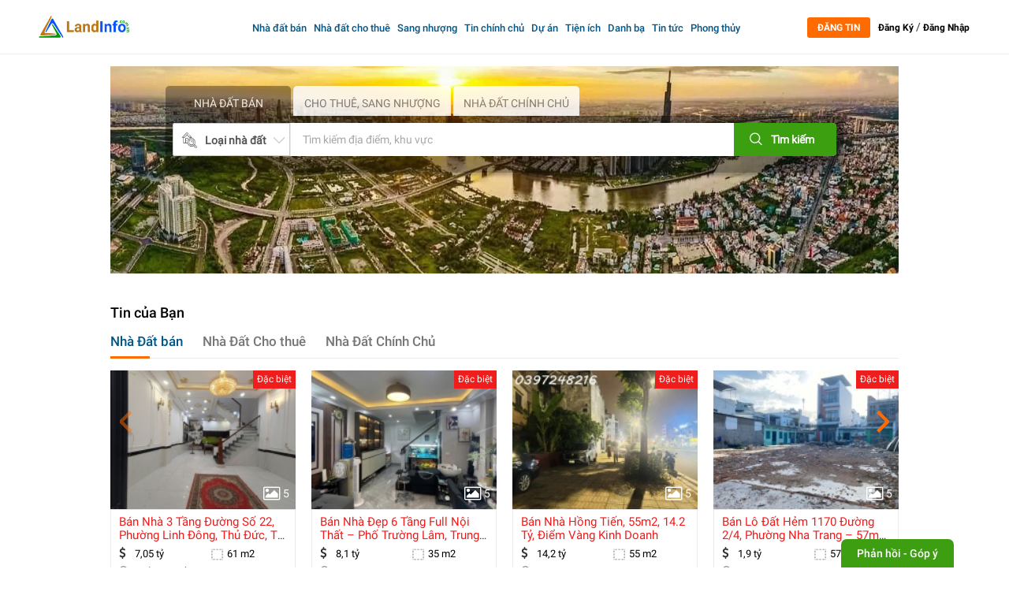

--- FILE ---
content_type: text/html; charset=UTF-8
request_url: https://landinfo.com.vn/
body_size: 65826
content:
<!doctype html>
<html  lang="vi" xmlns="http://www.w3.org/1999/xhtml">
   <head>
      <base href="https://landinfo.com.vn/"  />
      <meta name="robots" content="index,follow"/>
      <link href="upload/company/2024-17049389884.png" rel="shortcut icon" type="image/x-icon" />
      <meta name="revisit-after" content="1 days" />
      <meta http-equiv="X-UA-Compatible" content="IE=edge"/>
      <meta charset="utf-8">
      <meta name="viewport" content="width=device-width, initial-scale=1">
      <meta name="monitor-signature" content="monitor:player:html5">
      <meta name="resource-type" content="Document" />
      <meta name="author" content="landinfo.com.vn" />
      <meta name="copyright" content="©2019 landinfo.com.vn" />
      <meta name="keywords" content="bất động sản landinfo, landinfo, bđs landinfo, nhà đất landinfo, thông tin nhà đất, thông tin bất động sản, thong tin nha dat"/>
      <meta name="description" content="LandInfo.com.vn - Kênh thông tin thị trường bất động sản tại Việt Nam, chuyên đăng tin cho thuê, mua bán nhà đất chính xác đầy đủ, chuyên sâu. Mang đến nguồn thông tin bđs mua bán, cho thuê, sang nhượng nhà đất miễn phí nhằm kết nối và rút ngắn thời gian giao dịch."/>
      <meta property="og:locale" content="vi_VN"/>
      <meta property="og:type" content="website"/>
      <meta property="og:title" content="LandInfo - Trang thông tin Mua bán Nhà đất chuyên biệt"/>
      <meta property="og:image" content="https://landinfo.com.vn/thumb/200x200/2/upload/company/2024-17049389887.png"/>
      <meta property="og:image:secure_url" content="https://landinfo.com.vn/thumb/200x200/2/upload/company/2024-17049389887.png" />
      <meta property="og:image:alt" content="LandInfo - Trang thông tin Mua bán Nhà đất chuyên biệt"/>
      <meta property="article:publisher" content="LandinfoComVN"/>
      <meta property="og:site_name" content="LandinfoComVN"/>
      <meta property="og:url" content="https://landinfo.com.vn/"/>
      <meta property="og:description" content="LandInfo.com.vn - Kênh thông tin thị trường bất động sản tại Việt Nam, chuyên đăng tin cho thuê, mua bán nhà đất chính xác đầy đủ, chuyên sâu. Mang đến nguồn thông tin bđs mua bán, cho thuê, sang nhượng nhà đất miễn phí nhằm kết nối và rút ngắn thời gian giao dịch."/>
      <meta property="og:image:width" content="600" />
      <meta property="og:image:height" content="315" />
      <meta property="og:image:type" content="image/jpeg"> 
      <meta itemprop="name" content="LandInfo - Trang thông tin Mua bán Nhà đất chuyên biệt">
      <meta itemprop="description" content="LandInfo.com.vn - Kênh thông tin thị trường bất động sản tại Việt Nam, chuyên đăng tin cho thuê, mua bán nhà đất chính xác đầy đủ, chuyên sâu. Mang đến nguồn thông tin bđs mua bán, cho thuê, sang nhượng nhà đất miễn phí nhằm kết nối và rút ngắn thời gian giao dịch.">
      <meta itemprop="image" content="https://landinfo.com.vn/thumb/200x200/2/upload/company/2024-17049389887.png">



      <!-- twitter-->
      <meta name="twitter:card" content="summary_large_image">
      <meta name="twitter:site" content="@landinfo.com.vn">
      <meta name="twitter:creator" content="@author_landinfo.com.vn">
      <meta name="twitter:title" content="LandInfo - Trang thông tin Mua bán Nhà đất chuyên biệt">
      <meta name="twitter:description" content="LandInfo.com.vn - Kênh thông tin thị trường bất động sản tại Việt Nam, chuyên đăng tin cho thuê, mua bán nhà đất chính xác đầy đủ, chuyên sâu. Mang đến nguồn thông tin bđs mua bán, cho thuê, sang nhượng nhà đất miễn phí nhằm kết nối và rút ngắn thời gian giao dịch.">
      <meta name="twitter:image:alt" content="LandInfo - Trang thông tin Mua bán Nhà đất chuyên biệt">
      <meta name="twitter:image" content="https://landinfo.com.vn/thumb/200x200/2/upload/company/2024-17049389887.png">
      <meta property="twitter:url" content="https://landinfo.com.vn/">
      <!--Meta Geo-->
      <meta name="DC.title" content="LandInfo - Trang thông tin Mua bán Nhà đất chuyên biệt" />
      <meta name="geo.region" content="VN" />
      <meta name="geo.placename" content="Thành Phố Hồ Chí Minh" />
      <meta name="geo.position" content="10.7461307105559;106.63789574242978" />
      <meta name="ICBM" content="" />
      <meta name="DC.identifier" content="https://landinfo.com.vn/" />
      <!--Meta Geo-->
      <link rel="canonical" href="https://landinfo.com.vn/" />
                  <!-- Meta tùy chỉnh admin -->
      <title>LandInfo - Trang thông tin Mua bán Nhà đất chuyên biệt</title>
      <!-- Dublin Core -->
      <link rel="schema.DC" href="https://purl.org/dc/elements/1.1/" />
      <meta name="DC.title" content="LandInfo - Trang thông tin Mua bán Nhà đất chuyên biệt" />
      <meta name="DC.identifier" content="https://landinfo.com.vn/" />
      <meta name="DC.description" content="LandInfo.com.vn - Kênh thông tin thị trường bất động sản tại Việt Nam, chuyên đăng tin cho thuê, mua bán nhà đất chính xác đầy đủ, chuyên sâu. Mang đến nguồn thông tin bđs mua bán, cho thuê, sang nhượng nhà đất miễn phí nhằm kết nối và rút ngắn thời gian giao dịch." />
      <meta name="DC.subject" content="" />
      <meta name="DC.language" scheme="UTF-8" content="vi,en" />
      <link rel="alternate" href="https://landinfo.com.vn/" hreflang="vi-vn" />
      <meta name="google-site-verification" content="qGGVmUGourV5MfTWDbpofHEjXtPW6vMWUWoVEHj6sRQ" />
      <meta name="google-adsense-account" content="ca-pub-4596292395020886">
            <script async custom-element="amp-ad" src="https://cdn.ampproject.org/v0/amp-ad-0.1.js"></script>
<script data-ad-client="ca-pub-4596292395020886" async src="https://pagead2.googlesyndication.com/pagead/js/adsbygoogle.js"></script>
<script type="application/ld+json">
{
  "@context": "https://schema.org",
  "@type": "RealEstateAgent",
  "name": "Landinfo.com.vn",
  "image": "https://landinfo.com.vn/upload/company/05-16892470084.png",
  "@id": "https://landinfo.com.vn/",
  "url": "https://landinfo.com.vn/",
  "telephone": "0367061616",
  "address": {
    "@type": "PostalAddress",
    "streetAddress": "Block C3 - Him Lam Chợ Lớn, 491 Đường Hậu Giang, Phường 11, Quận 6",
    "addressLocality": "Ho Chi Minh City",
    "postalCode": "700000",
    "addressCountry": "VN"
  },
  "geo": {
    "@type": "GeoCoordinates",
    "latitude": 10.746130710555937,
    "longitude": 106.63789574242978
  },
  "openingHoursSpecification": {
    "@type": "OpeningHoursSpecification",
    "dayOfWeek": [
      "Monday",
      "Tuesday",
      "Wednesday",
      "Thursday",
      "Friday",
      "Saturday",
      "Sunday"
    ],
    "opens": "00:00",
    "closes": "23:59"
  },
  "sameAs": [
    "https://www.facebook.com/landinfo.com.vn",
    "https://www.youtube.com/channel/UCiwmEAtnB0J6aB9QB7tWlYg",
    "https://www.linkedin.com/company/landinfo/",
    "https://www.pinterest.com/landinfocomvn/",
    "https://soundcloud.com/landinfocomvn",
    "https://landinfo.tumblr.com/",
    "https://github.com/LandinfoComVN",
    "https://landinfo.com.vn/",
    "https://twitter.com/landinfocomvn"
  ]
}
</script>            <!--GOOGLE ANALYTICS + GOOGLE WEBMASTER-->
      <!-- Google tag (gtag.js) -->
<script async src="https://www.googletagmanager.com/gtag/js?id=G-2G4RRSW5Y7"></script>
<script>
  window.dataLayer = window.dataLayer || [];
  function gtag(){dataLayer.push(arguments);}
  gtag('js', new Date());

  gtag('config', 'G-2G4RRSW5Y7');
</script>

<meta name="google-site-verification" content="fR5eMIwk0RGAnFt8jpuCEn-QMLa7E-0mpJ4fdfg4LKU" />
<meta name="msvalidate.01" content="1469AF5CC27F578BFC6313C45F30C9B2" />
<meta name="yandex-verification" content="17a52c7b930a3bd5" />                  <script type="application/ld+json">
         {
           "@context": "https://schema.org",
           "@type": "Organization",
           "name": "LandInfoComVN",
           "alternateName": "Kênh thông tin mua bán nhà đất căn hộ chung cư chính chủ #1",
           "url": "https://landinfo.com.vn/",
           "logo": "https://landinfo.com.vn/upload/company/07-16580671122.png",
           "sameAs": [
             "https://www.facebook.com/landinfo.com.vn",
             "https://www.youtube.com/channel/UCiwmEAtnB0J6aB9QB7tWlYg",
             "https://www.linkedin.com/company/landinfo/",
             "https://www.pinterest.com/landinfocomvn/",
             "https://soundcloud.com/landinfocomvn",
             "https://landinfo.tumblr.com/",
             "https://github.com/LandinfoComVN",
             "https://landinfo.com.vn/",
             "https://twitter.com/landinfocomvn"
           ]
         }
      </script>
            <script type="application/ld+json">
         {
           "@context": "https://schema.org",
           "@type": "RealEstateAgent",
           "name": "Landinfo.com.vn",
           "image": "https://landinfo.com.vn/upload/company/05-16892470084.png",
           "@id": "https://landinfo.com.vn/",
           "url": "https://landinfo.com.vn/",
           "telephone": "0367061616",
           "address": {
             "@type": "PostalAddress",
             "streetAddress": "Block C3 - Him Lam Chợ Lớn, 491 Đường Hậu Giang, Phường 11, Quận 6",
             "addressLocality": "Ho Chi Minh City",
             "postalCode": "700000",
             "addressCountry": "VN"
           },
           "geo": {
             "@type": "GeoCoordinates",
             "latitude": 10.746130710555937,
             "longitude": 106.63789574242978
           },
           "openingHoursSpecification": {
             "@type": "OpeningHoursSpecification",
             "dayOfWeek": [
               "Monday",
               "Tuesday",
               "Wednesday",
               "Thursday",
               "Friday",
               "Saturday",
               "Sunday"
             ],
             "opens": "00:00",
             "closes": "23:59"
           },
           "sameAs": [
             "https://www.facebook.com/landinfo.com.vn",
             "https://www.youtube.com/channel/UCiwmEAtnB0J6aB9QB7tWlYg",
             "https://www.linkedin.com/company/landinfo/",
             "https://www.pinterest.com/landinfocomvn/",
             "https://soundcloud.com/landinfocomvn",
             "https://landinfo.tumblr.com/",
             "https://github.com/LandinfoComVN",
             "https://landinfo.com.vn/",
             "https://twitter.com/landinfocomvn"
           ]
         }
      </script>
      
<link href="https://cdnjs.cloudflare.com/ajax/libs/font-awesome/4.7.0/css/font-awesome.min.css" rel="stylesheet" />
<link rel="stylesheet" href="https://maxcdn.bootstrapcdn.com/bootstrap/3.3.7/css/bootstrap.min.css" integrity="sha384-BVYiiSIFeK1dGmJRAkycuHAHRg32OmUcww7on3RYdg4Va+PmSTsz/K68vbdEjh4u" crossorigin="anonymous">
  <link rel="stylesheet" href="https://cdnjs.cloudflare.com/ajax/libs/bootstrap-multiselect/0.9.13/css/bootstrap-multiselect.css">
<!-- 
<link rel='stylesheet' href='https://foliotek.github.io/Croppie/croppie.css'> -->

<link rel="stylesheet" href="media/css/animate.min.css">

    
             


<style type="text/css">@charset "UTF-8";.animated{-webkit-animation-duration:1s;animation-duration:1s;-webkit-animation-fill-mode:both;animation-fill-mode:both}.animated.infinite{-webkit-animation-iteration-count:infinite;animation-iteration-count:infinite}.animated.hinge{-webkit-animation-duration:2s;animation-duration:2s}@-webkit-keyframes bounce{0,100%,20%,53%,80%{-webkit-transition-timing-function:cubic-bezier(0.215,.61,.355,1);transition-timing-function:cubic-bezier(0.215,.61,.355,1);-webkit-transform:translate3d(0,0,0);transform:translate3d(0,0,0)}40%,43%{-webkit-transition-timing-function:cubic-bezier(0.755,.050,.855,.060);transition-timing-function:cubic-bezier(0.755,.050,.855,.060);-webkit-transform:translate3d(0,-30px,0);transform:translate3d(0,-30px,0)}70%{-webkit-transition-timing-function:cubic-bezier(0.755,.050,.855,.060);transition-timing-function:cubic-bezier(0.755,.050,.855,.060);-webkit-transform:translate3d(0,-15px,0);transform:translate3d(0,-15px,0)}90%{-webkit-transform:translate3d(0,-4px,0);transform:translate3d(0,-4px,0)}}@keyframes bounce{0,100%,20%,53%,80%{-webkit-transition-timing-function:cubic-bezier(0.215,.61,.355,1);transition-timing-function:cubic-bezier(0.215,.61,.355,1);-webkit-transform:translate3d(0,0,0);-ms-transform:translate3d(0,0,0);transform:translate3d(0,0,0)}40%,43%{-webkit-transition-timing-function:cubic-bezier(0.755,.050,.855,.060);transition-timing-function:cubic-bezier(0.755,.050,.855,.060);-webkit-transform:translate3d(0,-30px,0);-ms-transform:translate3d(0,-30px,0);transform:translate3d(0,-30px,0)}70%{-webkit-transition-timing-function:cubic-bezier(0.755,.050,.855,.060);transition-timing-function:cubic-bezier(0.755,.050,.855,.060);-webkit-transform:translate3d(0,-15px,0);-ms-transform:translate3d(0,-15px,0);transform:translate3d(0,-15px,0)}90%{-webkit-transform:translate3d(0,-4px,0);-ms-transform:translate3d(0,-4px,0);transform:translate3d(0,-4px,0)}}.bounce{-webkit-animation-name:bounce;animation-name:bounce;-webkit-transform-origin:center bottom;-ms-transform-origin:center bottom;transform-origin:center bottom}@-webkit-keyframes flash{0,100%,50%{opacity:1}25%,75%{opacity:0}}@keyframes flash{0,100%,50%{opacity:1}25%,75%{opacity:0}}.flash{-webkit-animation-name:flash;animation-name:flash}@-webkit-keyframes pulse{0{-webkit-transform:scale3d(1,1,1);transform:scale3d(1,1,1)}50%{-webkit-transform:scale3d(1.05,1.05,1.05);transform:scale3d(1.05,1.05,1.05)}100%{-webkit-transform:scale3d(1,1,1);transform:scale3d(1,1,1)}}@keyframes pulse{0{-webkit-transform:scale3d(1,1,1);-ms-transform:scale3d(1,1,1);transform:scale3d(1,1,1)}50%{-webkit-transform:scale3d(1.05,1.05,1.05);-ms-transform:scale3d(1.05,1.05,1.05);transform:scale3d(1.05,1.05,1.05)}100%{-webkit-transform:scale3d(1,1,1);-ms-transform:scale3d(1,1,1);transform:scale3d(1,1,1)}}.pulse{-webkit-animation-name:pulse;animation-name:pulse}@-webkit-keyframes rubberBand{0{-webkit-transform:scale3d(1,1,1);transform:scale3d(1,1,1)}30%{-webkit-transform:scale3d(1.25,.75,1);transform:scale3d(1.25,.75,1)}40%{-webkit-transform:scale3d(0.75,1.25,1);transform:scale3d(0.75,1.25,1)}50%{-webkit-transform:scale3d(1.15,.85,1);transform:scale3d(1.15,.85,1)}65%{-webkit-transform:scale3d(.95,1.05,1);transform:scale3d(.95,1.05,1)}75%{-webkit-transform:scale3d(1.05,.95,1);transform:scale3d(1.05,.95,1)}100%{-webkit-transform:scale3d(1,1,1);transform:scale3d(1,1,1)}}@keyframes rubberBand{0{-webkit-transform:scale3d(1,1,1);-ms-transform:scale3d(1,1,1);transform:scale3d(1,1,1)}30%{-webkit-transform:scale3d(1.25,.75,1);-ms-transform:scale3d(1.25,.75,1);transform:scale3d(1.25,.75,1)}40%{-webkit-transform:scale3d(0.75,1.25,1);-ms-transform:scale3d(0.75,1.25,1);transform:scale3d(0.75,1.25,1)}50%{-webkit-transform:scale3d(1.15,.85,1);-ms-transform:scale3d(1.15,.85,1);transform:scale3d(1.15,.85,1)}65%{-webkit-transform:scale3d(.95,1.05,1);-ms-transform:scale3d(.95,1.05,1);transform:scale3d(.95,1.05,1)}75%{-webkit-transform:scale3d(1.05,.95,1);-ms-transform:scale3d(1.05,.95,1);transform:scale3d(1.05,.95,1)}100%{-webkit-transform:scale3d(1,1,1);-ms-transform:scale3d(1,1,1);transform:scale3d(1,1,1)}}.rubberBand{-webkit-animation-name:rubberBand;animation-name:rubberBand}@-webkit-keyframes shake{0,100%{-webkit-transform:translate3d(0,0,0);transform:translate3d(0,0,0)}10%,30%,50%,70%,90%{-webkit-transform:translate3d(-10px,0,0);transform:translate3d(-10px,0,0)}20%,40%,60%,80%{-webkit-transform:translate3d(10px,0,0);transform:translate3d(10px,0,0)}}@keyframes shake{0,100%{-webkit-transform:translate3d(0,0,0);-ms-transform:translate3d(0,0,0);transform:translate3d(0,0,0)}10%,30%,50%,70%,90%{-webkit-transform:translate3d(-10px,0,0);-ms-transform:translate3d(-10px,0,0);transform:translate3d(-10px,0,0)}20%,40%,60%,80%{-webkit-transform:translate3d(10px,0,0);-ms-transform:translate3d(10px,0,0);transform:translate3d(10px,0,0)}}.shake{-webkit-animation-name:shake;animation-name:shake}@-webkit-keyframes swing{20%{-webkit-transform:rotate3d(0,0,1,15deg);transform:rotate3d(0,0,1,15deg)}40%{-webkit-transform:rotate3d(0,0,1,-10deg);transform:rotate3d(0,0,1,-10deg)}60%{-webkit-transform:rotate3d(0,0,1,5deg);transform:rotate3d(0,0,1,5deg)}80%{-webkit-transform:rotate3d(0,0,1,-5deg);transform:rotate3d(0,0,1,-5deg)}100%{-webkit-transform:rotate3d(0,0,1,0);transform:rotate3d(0,0,1,0)}}@keyframes swing{20%{-webkit-transform:rotate3d(0,0,1,15deg);-ms-transform:rotate3d(0,0,1,15deg);transform:rotate3d(0,0,1,15deg)}40%{-webkit-transform:rotate3d(0,0,1,-10deg);-ms-transform:rotate3d(0,0,1,-10deg);transform:rotate3d(0,0,1,-10deg)}60%{-webkit-transform:rotate3d(0,0,1,5deg);-ms-transform:rotate3d(0,0,1,5deg);transform:rotate3d(0,0,1,5deg)}80%{-webkit-transform:rotate3d(0,0,1,-5deg);-ms-transform:rotate3d(0,0,1,-5deg);transform:rotate3d(0,0,1,-5deg)}100%{-webkit-transform:rotate3d(0,0,1,0);-ms-transform:rotate3d(0,0,1,0);transform:rotate3d(0,0,1,0)}}.swing{-webkit-transform-origin:top center;-ms-transform-origin:top center;transform-origin:top center;-webkit-animation-name:swing;animation-name:swing}@-webkit-keyframes tada{0{-webkit-transform:scale3d(1,1,1);transform:scale3d(1,1,1)}10%,20%{-webkit-transform:scale3d(.9,.9,.9) rotate3d(0,0,1,-3deg);transform:scale3d(.9,.9,.9) rotate3d(0,0,1,-3deg)}30%,50%,70%,90%{-webkit-transform:scale3d(1.1,1.1,1.1) rotate3d(0,0,1,3deg);transform:scale3d(1.1,1.1,1.1) rotate3d(0,0,1,3deg)}40%,60%,80%{-webkit-transform:scale3d(1.1,1.1,1.1) rotate3d(0,0,1,-3deg);transform:scale3d(1.1,1.1,1.1) rotate3d(0,0,1,-3deg)}100%{-webkit-transform:scale3d(1,1,1);transform:scale3d(1,1,1)}}@keyframes tada{0{-webkit-transform:scale3d(1,1,1);-ms-transform:scale3d(1,1,1);transform:scale3d(1,1,1)}10%,20%{-webkit-transform:scale3d(.9,.9,.9) rotate3d(0,0,1,-3deg);-ms-transform:scale3d(.9,.9,.9) rotate3d(0,0,1,-3deg);transform:scale3d(.9,.9,.9) rotate3d(0,0,1,-3deg)}30%,50%,70%,90%{-webkit-transform:scale3d(1.1,1.1,1.1) rotate3d(0,0,1,3deg);-ms-transform:scale3d(1.1,1.1,1.1) rotate3d(0,0,1,3deg);transform:scale3d(1.1,1.1,1.1) rotate3d(0,0,1,3deg)}40%,60%,80%{-webkit-transform:scale3d(1.1,1.1,1.1) rotate3d(0,0,1,-3deg);-ms-transform:scale3d(1.1,1.1,1.1) rotate3d(0,0,1,-3deg);transform:scale3d(1.1,1.1,1.1) rotate3d(0,0,1,-3deg)}100%{-webkit-transform:scale3d(1,1,1);-ms-transform:scale3d(1,1,1);transform:scale3d(1,1,1)}}.tada{-webkit-animation-name:tada;animation-name:tada}@-webkit-keyframes wobble{0{-webkit-transform:none;transform:none}15%{-webkit-transform:translate3d(-25%,0,0) rotate3d(0,0,1,-5deg);transform:translate3d(-25%,0,0) rotate3d(0,0,1,-5deg)}30%{-webkit-transform:translate3d(20%,0,0) rotate3d(0,0,1,3deg);transform:translate3d(20%,0,0) rotate3d(0,0,1,3deg)}45%{-webkit-transform:translate3d(-15%,0,0) rotate3d(0,0,1,-3deg);transform:translate3d(-15%,0,0) rotate3d(0,0,1,-3deg)}60%{-webkit-transform:translate3d(10%,0,0) rotate3d(0,0,1,2deg);transform:translate3d(10%,0,0) rotate3d(0,0,1,2deg)}75%{-webkit-transform:translate3d(-5%,0,0) rotate3d(0,0,1,-1deg);transform:translate3d(-5%,0,0) rotate3d(0,0,1,-1deg)}100%{-webkit-transform:none;transform:none}}@keyframes wobble{0{-webkit-transform:none;-ms-transform:none;transform:none}15%{-webkit-transform:translate3d(-25%,0,0) rotate3d(0,0,1,-5deg);-ms-transform:translate3d(-25%,0,0) rotate3d(0,0,1,-5deg);transform:translate3d(-25%,0,0) rotate3d(0,0,1,-5deg)}30%{-webkit-transform:translate3d(20%,0,0) rotate3d(0,0,1,3deg);-ms-transform:translate3d(20%,0,0) rotate3d(0,0,1,3deg);transform:translate3d(20%,0,0) rotate3d(0,0,1,3deg)}45%{-webkit-transform:translate3d(-15%,0,0) rotate3d(0,0,1,-3deg);-ms-transform:translate3d(-15%,0,0) rotate3d(0,0,1,-3deg);transform:translate3d(-15%,0,0) rotate3d(0,0,1,-3deg)}60%{-webkit-transform:translate3d(10%,0,0) rotate3d(0,0,1,2deg);-ms-transform:translate3d(10%,0,0) rotate3d(0,0,1,2deg);transform:translate3d(10%,0,0) rotate3d(0,0,1,2deg)}75%{-webkit-transform:translate3d(-5%,0,0) rotate3d(0,0,1,-1deg);-ms-transform:translate3d(-5%,0,0) rotate3d(0,0,1,-1deg);transform:translate3d(-5%,0,0) rotate3d(0,0,1,-1deg)}100%{-webkit-transform:none;-ms-transform:none;transform:none}}.wobble{-webkit-animation-name:wobble;animation-name:wobble}@-webkit-keyframes bounceIn{0,100%,20%,40%,60%,80%{-webkit-transition-timing-function:cubic-bezier(0.215,.61,.355,1);transition-timing-function:cubic-bezier(0.215,.61,.355,1)}0{opacity:0;-webkit-transform:scale3d(.3,.3,.3);transform:scale3d(.3,.3,.3)}20%{-webkit-transform:scale3d(1.1,1.1,1.1);transform:scale3d(1.1,1.1,1.1)}40%{-webkit-transform:scale3d(.9,.9,.9);transform:scale3d(.9,.9,.9)}60%{opacity:1;-webkit-transform:scale3d(1.03,1.03,1.03);transform:scale3d(1.03,1.03,1.03)}80%{-webkit-transform:scale3d(.97,.97,.97);transform:scale3d(.97,.97,.97)}100%{opacity:1;-webkit-transform:scale3d(1,1,1);transform:scale3d(1,1,1)}}@keyframes bounceIn{0,100%,20%,40%,60%,80%{-webkit-transition-timing-function:cubic-bezier(0.215,.61,.355,1);transition-timing-function:cubic-bezier(0.215,.61,.355,1)}0{opacity:0;-webkit-transform:scale3d(.3,.3,.3);-ms-transform:scale3d(.3,.3,.3);transform:scale3d(.3,.3,.3)}20%{-webkit-transform:scale3d(1.1,1.1,1.1);-ms-transform:scale3d(1.1,1.1,1.1);transform:scale3d(1.1,1.1,1.1)}40%{-webkit-transform:scale3d(.9,.9,.9);-ms-transform:scale3d(.9,.9,.9);transform:scale3d(.9,.9,.9)}60%{opacity:1;-webkit-transform:scale3d(1.03,1.03,1.03);-ms-transform:scale3d(1.03,1.03,1.03);transform:scale3d(1.03,1.03,1.03)}80%{-webkit-transform:scale3d(.97,.97,.97);-ms-transform:scale3d(.97,.97,.97);transform:scale3d(.97,.97,.97)}100%{opacity:1;-webkit-transform:scale3d(1,1,1);-ms-transform:scale3d(1,1,1);transform:scale3d(1,1,1)}}.bounceIn{-webkit-animation-name:bounceIn;animation-name:bounceIn;-webkit-animation-duration:.75s;animation-duration:.75s}@-webkit-keyframes bounceInDown{0,100%,60%,75%,90%{-webkit-transition-timing-function:cubic-bezier(0.215,.61,.355,1);transition-timing-function:cubic-bezier(0.215,.61,.355,1)}0{opacity:0;-webkit-transform:translate3d(0,-3000px,0);transform:translate3d(0,-3000px,0)}60%{opacity:1;-webkit-transform:translate3d(0,25px,0);transform:translate3d(0,25px,0)}75%{-webkit-transform:translate3d(0,-10px,0);transform:translate3d(0,-10px,0)}90%{-webkit-transform:translate3d(0,5px,0);transform:translate3d(0,5px,0)}100%{-webkit-transform:none;transform:none}}@keyframes bounceInDown{0,100%,60%,75%,90%{-webkit-transition-timing-function:cubic-bezier(0.215,.61,.355,1);transition-timing-function:cubic-bezier(0.215,.61,.355,1)}0{opacity:0;-webkit-transform:translate3d(0,-3000px,0);-ms-transform:translate3d(0,-3000px,0);transform:translate3d(0,-3000px,0)}60%{opacity:1;-webkit-transform:translate3d(0,25px,0);-ms-transform:translate3d(0,25px,0);transform:translate3d(0,25px,0)}75%{-webkit-transform:translate3d(0,-10px,0);-ms-transform:translate3d(0,-10px,0);transform:translate3d(0,-10px,0)}90%{-webkit-transform:translate3d(0,5px,0);-ms-transform:translate3d(0,5px,0);transform:translate3d(0,5px,0)}100%{-webkit-transform:none;-ms-transform:none;transform:none}}.bounceInDown{-webkit-animation-name:bounceInDown;animation-name:bounceInDown}@-webkit-keyframes bounceInLeft{0,100%,60%,75%,90%{-webkit-transition-timing-function:cubic-bezier(0.215,.61,.355,1);transition-timing-function:cubic-bezier(0.215,.61,.355,1)}0{opacity:0;-webkit-transform:translate3d(-3000px,0,0);transform:translate3d(-3000px,0,0)}60%{opacity:1;-webkit-transform:translate3d(25px,0,0);transform:translate3d(25px,0,0)}75%{-webkit-transform:translate3d(-10px,0,0);transform:translate3d(-10px,0,0)}90%{-webkit-transform:translate3d(5px,0,0);transform:translate3d(5px,0,0)}100%{-webkit-transform:none;transform:none}}@keyframes bounceInLeft{0,100%,60%,75%,90%{-webkit-transition-timing-function:cubic-bezier(0.215,.61,.355,1);transition-timing-function:cubic-bezier(0.215,.61,.355,1)}0{opacity:0;-webkit-transform:translate3d(-3000px,0,0);-ms-transform:translate3d(-3000px,0,0);transform:translate3d(-3000px,0,0)}60%{opacity:1;-webkit-transform:translate3d(25px,0,0);-ms-transform:translate3d(25px,0,0);transform:translate3d(25px,0,0)}75%{-webkit-transform:translate3d(-10px,0,0);-ms-transform:translate3d(-10px,0,0);transform:translate3d(-10px,0,0)}90%{-webkit-transform:translate3d(5px,0,0);-ms-transform:translate3d(5px,0,0);transform:translate3d(5px,0,0)}100%{-webkit-transform:none;-ms-transform:none;transform:none}}.bounceInLeft{-webkit-animation-name:bounceInLeft;animation-name:bounceInLeft}@-webkit-keyframes bounceInRight{0,100%,60%,75%,90%{-webkit-transition-timing-function:cubic-bezier(0.215,.61,.355,1);transition-timing-function:cubic-bezier(0.215,.61,.355,1)}0{opacity:0;-webkit-transform:translate3d(3000px,0,0);transform:translate3d(3000px,0,0)}60%{opacity:1;-webkit-transform:translate3d(-25px,0,0);transform:translate3d(-25px,0,0)}75%{-webkit-transform:translate3d(10px,0,0);transform:translate3d(10px,0,0)}90%{-webkit-transform:translate3d(-5px,0,0);transform:translate3d(-5px,0,0)}100%{-webkit-transform:none;transform:none}}@keyframes bounceInRight{0,100%,60%,75%,90%{-webkit-transition-timing-function:cubic-bezier(0.215,.61,.355,1);transition-timing-function:cubic-bezier(0.215,.61,.355,1)}0{opacity:0;-webkit-transform:translate3d(3000px,0,0);-ms-transform:translate3d(3000px,0,0);transform:translate3d(3000px,0,0)}60%{opacity:1;-webkit-transform:translate3d(-25px,0,0);-ms-transform:translate3d(-25px,0,0);transform:translate3d(-25px,0,0)}75%{-webkit-transform:translate3d(10px,0,0);-ms-transform:translate3d(10px,0,0);transform:translate3d(10px,0,0)}90%{-webkit-transform:translate3d(-5px,0,0);-ms-transform:translate3d(-5px,0,0);transform:translate3d(-5px,0,0)}100%{-webkit-transform:none;-ms-transform:none;transform:none}}.bounceInRight{-webkit-animation-name:bounceInRight;animation-name:bounceInRight}@-webkit-keyframes bounceInUp{0,100%,60%,75%,90%{-webkit-transition-timing-function:cubic-bezier(0.215,.61,.355,1);transition-timing-function:cubic-bezier(0.215,.61,.355,1)}0{opacity:0;-webkit-transform:translate3d(0,3000px,0);transform:translate3d(0,3000px,0)}60%{opacity:1;-webkit-transform:translate3d(0,-20px,0);transform:translate3d(0,-20px,0)}75%{-webkit-transform:translate3d(0,10px,0);transform:translate3d(0,10px,0)}90%{-webkit-transform:translate3d(0,-5px,0);transform:translate3d(0,-5px,0)}100%{-webkit-transform:translate3d(0,0,0);transform:translate3d(0,0,0)}}@keyframes bounceInUp{0,100%,60%,75%,90%{-webkit-transition-timing-function:cubic-bezier(0.215,.61,.355,1);transition-timing-function:cubic-bezier(0.215,.61,.355,1)}0{opacity:0;-webkit-transform:translate3d(0,3000px,0);-ms-transform:translate3d(0,3000px,0);transform:translate3d(0,3000px,0)}60%{opacity:1;-webkit-transform:translate3d(0,-20px,0);-ms-transform:translate3d(0,-20px,0);transform:translate3d(0,-20px,0)}75%{-webkit-transform:translate3d(0,10px,0);-ms-transform:translate3d(0,10px,0);transform:translate3d(0,10px,0)}90%{-webkit-transform:translate3d(0,-5px,0);-ms-transform:translate3d(0,-5px,0);transform:translate3d(0,-5px,0)}100%{-webkit-transform:translate3d(0,0,0);-ms-transform:translate3d(0,0,0);transform:translate3d(0,0,0)}}.bounceInUp{-webkit-animation-name:bounceInUp;animation-name:bounceInUp}@-webkit-keyframes bounceOut{20%{-webkit-transform:scale3d(.9,.9,.9);transform:scale3d(.9,.9,.9)}50%,55%{opacity:1;-webkit-transform:scale3d(1.1,1.1,1.1);transform:scale3d(1.1,1.1,1.1)}100%{opacity:0;-webkit-transform:scale3d(.3,.3,.3);transform:scale3d(.3,.3,.3)}}@keyframes bounceOut{20%{-webkit-transform:scale3d(.9,.9,.9);-ms-transform:scale3d(.9,.9,.9);transform:scale3d(.9,.9,.9)}50%,55%{opacity:1;-webkit-transform:scale3d(1.1,1.1,1.1);-ms-transform:scale3d(1.1,1.1,1.1);transform:scale3d(1.1,1.1,1.1)}100%{opacity:0;-webkit-transform:scale3d(.3,.3,.3);-ms-transform:scale3d(.3,.3,.3);transform:scale3d(.3,.3,.3)}}.bounceOut{-webkit-animation-name:bounceOut;animation-name:bounceOut;-webkit-animation-duration:.75s;animation-duration:.75s}@-webkit-keyframes bounceOutDown{20%{-webkit-transform:translate3d(0,10px,0);transform:translate3d(0,10px,0)}40%,45%{opacity:1;-webkit-transform:translate3d(0,-20px,0);transform:translate3d(0,-20px,0)}100%{opacity:0;-webkit-transform:translate3d(0,2000px,0);transform:translate3d(0,2000px,0)}}@keyframes bounceOutDown{20%{-webkit-transform:translate3d(0,10px,0);-ms-transform:translate3d(0,10px,0);transform:translate3d(0,10px,0)}40%,45%{opacity:1;-webkit-transform:translate3d(0,-20px,0);-ms-transform:translate3d(0,-20px,0);transform:translate3d(0,-20px,0)}100%{opacity:0;-webkit-transform:translate3d(0,2000px,0);-ms-transform:translate3d(0,2000px,0);transform:translate3d(0,2000px,0)}}.bounceOutDown{-webkit-animation-name:bounceOutDown;animation-name:bounceOutDown}@-webkit-keyframes bounceOutLeft{20%{opacity:1;-webkit-transform:translate3d(20px,0,0);transform:translate3d(20px,0,0)}100%{opacity:0;-webkit-transform:translate3d(-2000px,0,0);transform:translate3d(-2000px,0,0)}}@keyframes bounceOutLeft{20%{opacity:1;-webkit-transform:translate3d(20px,0,0);-ms-transform:translate3d(20px,0,0);transform:translate3d(20px,0,0)}100%{opacity:0;-webkit-transform:translate3d(-2000px,0,0);-ms-transform:translate3d(-2000px,0,0);transform:translate3d(-2000px,0,0)}}.bounceOutLeft{-webkit-animation-name:bounceOutLeft;animation-name:bounceOutLeft}@-webkit-keyframes bounceOutRight{20%{opacity:1;-webkit-transform:translate3d(-20px,0,0);transform:translate3d(-20px,0,0)}100%{opacity:0;-webkit-transform:translate3d(2000px,0,0);transform:translate3d(2000px,0,0)}}@keyframes bounceOutRight{20%{opacity:1;-webkit-transform:translate3d(-20px,0,0);-ms-transform:translate3d(-20px,0,0);transform:translate3d(-20px,0,0)}100%{opacity:0;-webkit-transform:translate3d(2000px,0,0);-ms-transform:translate3d(2000px,0,0);transform:translate3d(2000px,0,0)}}.bounceOutRight{-webkit-animation-name:bounceOutRight;animation-name:bounceOutRight}@-webkit-keyframes bounceOutUp{20%{-webkit-transform:translate3d(0,-10px,0);transform:translate3d(0,-10px,0)}40%,45%{opacity:1;-webkit-transform:translate3d(0,20px,0);transform:translate3d(0,20px,0)}100%{opacity:0;-webkit-transform:translate3d(0,-2000px,0);transform:translate3d(0,-2000px,0)}}@keyframes bounceOutUp{20%{-webkit-transform:translate3d(0,-10px,0);-ms-transform:translate3d(0,-10px,0);transform:translate3d(0,-10px,0)}40%,45%{opacity:1;-webkit-transform:translate3d(0,20px,0);-ms-transform:translate3d(0,20px,0);transform:translate3d(0,20px,0)}100%{opacity:0;-webkit-transform:translate3d(0,-2000px,0);-ms-transform:translate3d(0,-2000px,0);transform:translate3d(0,-2000px,0)}}.bounceOutUp{-webkit-animation-name:bounceOutUp;animation-name:bounceOutUp}@-webkit-keyframes fadeIn{0{opacity:0}100%{opacity:1}}@keyframes fadeIn{0{opacity:0}100%{opacity:1}}.fadeIn{-webkit-animation-name:fadeIn;animation-name:fadeIn}@-webkit-keyframes fadeInDown{0{opacity:0;-webkit-transform:translate3d(0,-100%,0);transform:translate3d(0,-100%,0)}100%{opacity:1;-webkit-transform:none;transform:none}}@keyframes fadeInDown{0{opacity:0;-webkit-transform:translate3d(0,-100%,0);-ms-transform:translate3d(0,-100%,0);transform:translate3d(0,-100%,0)}100%{opacity:1;-webkit-transform:none;-ms-transform:none;transform:none}}.fadeInDown{-webkit-animation-name:fadeInDown;animation-name:fadeInDown}@-webkit-keyframes fadeInDownBig{0{opacity:0;-webkit-transform:translate3d(0,-2000px,0);transform:translate3d(0,-2000px,0)}100%{opacity:1;-webkit-transform:none;transform:none}}@keyframes fadeInDownBig{0{opacity:0;-webkit-transform:translate3d(0,-2000px,0);-ms-transform:translate3d(0,-2000px,0);transform:translate3d(0,-2000px,0)}100%{opacity:1;-webkit-transform:none;-ms-transform:none;transform:none}}.fadeInDownBig{-webkit-animation-name:fadeInDownBig;animation-name:fadeInDownBig}@-webkit-keyframes fadeInLeft{0{opacity:0;-webkit-transform:translate3d(-100%,0,0);transform:translate3d(-100%,0,0)}100%{opacity:1;-webkit-transform:none;transform:none}}@keyframes fadeInLeft{0{opacity:0;-webkit-transform:translate3d(-100%,0,0);-ms-transform:translate3d(-100%,0,0);transform:translate3d(-100%,0,0)}100%{opacity:1;-webkit-transform:none;-ms-transform:none;transform:none}}.fadeInLeft{-webkit-animation-name:fadeInLeft;animation-name:fadeInLeft}@-webkit-keyframes fadeInLeftBig{0{opacity:0;-webkit-transform:translate3d(-2000px,0,0);transform:translate3d(-2000px,0,0)}100%{opacity:1;-webkit-transform:none;transform:none}}@keyframes fadeInLeftBig{0{opacity:0;-webkit-transform:translate3d(-2000px,0,0);-ms-transform:translate3d(-2000px,0,0);transform:translate3d(-2000px,0,0)}100%{opacity:1;-webkit-transform:none;-ms-transform:none;transform:none}}.fadeInLeftBig{-webkit-animation-name:fadeInLeftBig;animation-name:fadeInLeftBig}@-webkit-keyframes fadeInRight{0{opacity:0;-webkit-transform:translate3d(100%,0,0);transform:translate3d(100%,0,0)}100%{opacity:1;-webkit-transform:none;transform:none}}@keyframes fadeInRight{0{opacity:0;-webkit-transform:translate3d(100%,0,0);-ms-transform:translate3d(100%,0,0);transform:translate3d(100%,0,0)}100%{opacity:1;-webkit-transform:none;-ms-transform:none;transform:none}}.fadeInRight{-webkit-animation-name:fadeInRight;animation-name:fadeInRight}@-webkit-keyframes fadeInRightBig{0{opacity:0;-webkit-transform:translate3d(2000px,0,0);transform:translate3d(2000px,0,0)}100%{opacity:1;-webkit-transform:none;transform:none}}@keyframes fadeInRightBig{0{opacity:0;-webkit-transform:translate3d(2000px,0,0);-ms-transform:translate3d(2000px,0,0);transform:translate3d(2000px,0,0)}100%{opacity:1;-webkit-transform:none;-ms-transform:none;transform:none}}.fadeInRightBig{-webkit-animation-name:fadeInRightBig;animation-name:fadeInRightBig}@-webkit-keyframes fadeInUp{0{opacity:0;-webkit-transform:translate3d(0,100%,0);transform:translate3d(0,100%,0)}100%{opacity:1;-webkit-transform:none;transform:none}}@keyframes fadeInUp{0{opacity:0;-webkit-transform:translate3d(0,100%,0);-ms-transform:translate3d(0,100%,0);transform:translate3d(0,100%,0)}100%{opacity:1;-webkit-transform:none;-ms-transform:none;transform:none}}.fadeInUp{-webkit-animation-name:fadeInUp;animation-name:fadeInUp}@-webkit-keyframes fadeInUpBig{0{opacity:0;-webkit-transform:translate3d(0,2000px,0);transform:translate3d(0,2000px,0)}100%{opacity:1;-webkit-transform:none;transform:none}}@keyframes fadeInUpBig{0{opacity:0;-webkit-transform:translate3d(0,2000px,0);-ms-transform:translate3d(0,2000px,0);transform:translate3d(0,2000px,0)}100%{opacity:1;-webkit-transform:none;-ms-transform:none;transform:none}}.fadeInUpBig{-webkit-animation-name:fadeInUpBig;animation-name:fadeInUpBig}@-webkit-keyframes fadeOut{0{opacity:1}100%{opacity:0}}@keyframes fadeOut{0{opacity:1}100%{opacity:0}}.fadeOut{-webkit-animation-name:fadeOut;animation-name:fadeOut}@-webkit-keyframes fadeOutDown{0{opacity:1}100%{opacity:0;-webkit-transform:translate3d(0,100%,0);transform:translate3d(0,100%,0)}}@keyframes fadeOutDown{0{opacity:1}100%{opacity:0;-webkit-transform:translate3d(0,100%,0);-ms-transform:translate3d(0,100%,0);transform:translate3d(0,100%,0)}}.fadeOutDown{-webkit-animation-name:fadeOutDown;animation-name:fadeOutDown}@-webkit-keyframes fadeOutDownBig{0{opacity:1}100%{opacity:0;-webkit-transform:translate3d(0,2000px,0);transform:translate3d(0,2000px,0)}}@keyframes fadeOutDownBig{0{opacity:1}100%{opacity:0;-webkit-transform:translate3d(0,2000px,0);-ms-transform:translate3d(0,2000px,0);transform:translate3d(0,2000px,0)}}.fadeOutDownBig{-webkit-animation-name:fadeOutDownBig;animation-name:fadeOutDownBig}@-webkit-keyframes fadeOutLeft{0{opacity:1}100%{opacity:0;-webkit-transform:translate3d(-100%,0,0);transform:translate3d(-100%,0,0)}}@keyframes fadeOutLeft{0{opacity:1}100%{opacity:0;-webkit-transform:translate3d(-100%,0,0);-ms-transform:translate3d(-100%,0,0);transform:translate3d(-100%,0,0)}}.fadeOutLeft{-webkit-animation-name:fadeOutLeft;animation-name:fadeOutLeft}@-webkit-keyframes fadeOutLeftBig{0{opacity:1}100%{opacity:0;-webkit-transform:translate3d(-2000px,0,0);transform:translate3d(-2000px,0,0)}}@keyframes fadeOutLeftBig{0{opacity:1}100%{opacity:0;-webkit-transform:translate3d(-2000px,0,0);-ms-transform:translate3d(-2000px,0,0);transform:translate3d(-2000px,0,0)}}.fadeOutLeftBig{-webkit-animation-name:fadeOutLeftBig;animation-name:fadeOutLeftBig}@-webkit-keyframes fadeOutRight{0{opacity:1}100%{opacity:0;-webkit-transform:translate3d(100%,0,0);transform:translate3d(100%,0,0)}}@keyframes fadeOutRight{0{opacity:1}100%{opacity:0;-webkit-transform:translate3d(100%,0,0);-ms-transform:translate3d(100%,0,0);transform:translate3d(100%,0,0)}}.fadeOutRight{-webkit-animation-name:fadeOutRight;animation-name:fadeOutRight}@-webkit-keyframes fadeOutRightBig{0{opacity:1}100%{opacity:0;-webkit-transform:translate3d(2000px,0,0);transform:translate3d(2000px,0,0)}}@keyframes fadeOutRightBig{0{opacity:1}100%{opacity:0;-webkit-transform:translate3d(2000px,0,0);-ms-transform:translate3d(2000px,0,0);transform:translate3d(2000px,0,0)}}.fadeOutRightBig{-webkit-animation-name:fadeOutRightBig;animation-name:fadeOutRightBig}@-webkit-keyframes fadeOutUp{0{opacity:1}100%{opacity:0;-webkit-transform:translate3d(0,-100%,0);transform:translate3d(0,-100%,0)}}@keyframes fadeOutUp{0{opacity:1}100%{opacity:0;-webkit-transform:translate3d(0,-100%,0);-ms-transform:translate3d(0,-100%,0);transform:translate3d(0,-100%,0)}}.fadeOutUp{-webkit-animation-name:fadeOutUp;animation-name:fadeOutUp}@-webkit-keyframes fadeOutUpBig{0{opacity:1}100%{opacity:0;-webkit-transform:translate3d(0,-2000px,0);transform:translate3d(0,-2000px,0)}}@keyframes fadeOutUpBig{0{opacity:1}100%{opacity:0;-webkit-transform:translate3d(0,-2000px,0);-ms-transform:translate3d(0,-2000px,0);transform:translate3d(0,-2000px,0)}}.fadeOutUpBig{-webkit-animation-name:fadeOutUpBig;animation-name:fadeOutUpBig}@-webkit-keyframes flip{0{-webkit-transform:perspective(400px) rotate3d(0,1,0,-360deg);transform:perspective(400px) rotate3d(0,1,0,-360deg);-webkit-animation-timing-function:ease-out;animation-timing-function:ease-out}40%{-webkit-transform:perspective(400px) translate3d(0,0,150px) rotate3d(0,1,0,-190deg);transform:perspective(400px) translate3d(0,0,150px) rotate3d(0,1,0,-190deg);-webkit-animation-timing-function:ease-out;animation-timing-function:ease-out}50%{-webkit-transform:perspective(400px) translate3d(0,0,150px) rotate3d(0,1,0,-170deg);transform:perspective(400px) translate3d(0,0,150px) rotate3d(0,1,0,-170deg);-webkit-animation-timing-function:ease-in;animation-timing-function:ease-in}80%{-webkit-transform:perspective(400px) scale3d(.95,.95,.95);transform:perspective(400px) scale3d(.95,.95,.95);-webkit-animation-timing-function:ease-in;animation-timing-function:ease-in}100%{-webkit-transform:perspective(400px);transform:perspective(400px);-webkit-animation-timing-function:ease-in;animation-timing-function:ease-in}}@keyframes flip{0{-webkit-transform:perspective(400px) rotate3d(0,1,0,-360deg);-ms-transform:perspective(400px) rotate3d(0,1,0,-360deg);transform:perspective(400px) rotate3d(0,1,0,-360deg);-webkit-animation-timing-function:ease-out;animation-timing-function:ease-out}40%{-webkit-transform:perspective(400px) translate3d(0,0,150px) rotate3d(0,1,0,-190deg);-ms-transform:perspective(400px) translate3d(0,0,150px) rotate3d(0,1,0,-190deg);transform:perspective(400px) translate3d(0,0,150px) rotate3d(0,1,0,-190deg);-webkit-animation-timing-function:ease-out;animation-timing-function:ease-out}50%{-webkit-transform:perspective(400px) translate3d(0,0,150px) rotate3d(0,1,0,-170deg);-ms-transform:perspective(400px) translate3d(0,0,150px) rotate3d(0,1,0,-170deg);transform:perspective(400px) translate3d(0,0,150px) rotate3d(0,1,0,-170deg);-webkit-animation-timing-function:ease-in;animation-timing-function:ease-in}80%{-webkit-transform:perspective(400px) scale3d(.95,.95,.95);-ms-transform:perspective(400px) scale3d(.95,.95,.95);transform:perspective(400px) scale3d(.95,.95,.95);-webkit-animation-timing-function:ease-in;animation-timing-function:ease-in}100%{-webkit-transform:perspective(400px);-ms-transform:perspective(400px);transform:perspective(400px);-webkit-animation-timing-function:ease-in;animation-timing-function:ease-in}}.animated.flip{-webkit-backface-visibility:visible;-ms-backface-visibility:visible;backface-visibility:visible;-webkit-animation-name:flip;animation-name:flip}@-webkit-keyframes flipInX{0{-webkit-transform:perspective(400px) rotate3d(1,0,0,90deg);transform:perspective(400px) rotate3d(1,0,0,90deg);-webkit-transition-timing-function:ease-in;transition-timing-function:ease-in;opacity:0}40%{-webkit-transform:perspective(400px) rotate3d(1,0,0,-20deg);transform:perspective(400px) rotate3d(1,0,0,-20deg);-webkit-transition-timing-function:ease-in;transition-timing-function:ease-in}60%{-webkit-transform:perspective(400px) rotate3d(1,0,0,10deg);transform:perspective(400px) rotate3d(1,0,0,10deg);opacity:1}80%{-webkit-transform:perspective(400px) rotate3d(1,0,0,-5deg);transform:perspective(400px) rotate3d(1,0,0,-5deg)}100%{-webkit-transform:perspective(400px);transform:perspective(400px)}}@keyframes flipInX{0{-webkit-transform:perspective(400px) rotate3d(1,0,0,90deg);-ms-transform:perspective(400px) rotate3d(1,0,0,90deg);transform:perspective(400px) rotate3d(1,0,0,90deg);-webkit-transition-timing-function:ease-in;transition-timing-function:ease-in;opacity:0}40%{-webkit-transform:perspective(400px) rotate3d(1,0,0,-20deg);-ms-transform:perspective(400px) rotate3d(1,0,0,-20deg);transform:perspective(400px) rotate3d(1,0,0,-20deg);-webkit-transition-timing-function:ease-in;transition-timing-function:ease-in}60%{-webkit-transform:perspective(400px) rotate3d(1,0,0,10deg);-ms-transform:perspective(400px) rotate3d(1,0,0,10deg);transform:perspective(400px) rotate3d(1,0,0,10deg);opacity:1}80%{-webkit-transform:perspective(400px) rotate3d(1,0,0,-5deg);-ms-transform:perspective(400px) rotate3d(1,0,0,-5deg);transform:perspective(400px) rotate3d(1,0,0,-5deg)}100%{-webkit-transform:perspective(400px);-ms-transform:perspective(400px);transform:perspective(400px)}}.flipInX{-webkit-backface-visibility:visible !important;-ms-backface-visibility:visible !important;backface-visibility:visible !important;-webkit-animation-name:flipInX;animation-name:flipInX}@-webkit-keyframes flipInY{0{-webkit-transform:perspective(400px) rotate3d(0,1,0,90deg);transform:perspective(400px) rotate3d(0,1,0,90deg);-webkit-transition-timing-function:ease-in;transition-timing-function:ease-in;opacity:0}40%{-webkit-transform:perspective(400px) rotate3d(0,1,0,-20deg);transform:perspective(400px) rotate3d(0,1,0,-20deg);-webkit-transition-timing-function:ease-in;transition-timing-function:ease-in}60%{-webkit-transform:perspective(400px) rotate3d(0,1,0,10deg);transform:perspective(400px) rotate3d(0,1,0,10deg);opacity:1}80%{-webkit-transform:perspective(400px) rotate3d(0,1,0,-5deg);transform:perspective(400px) rotate3d(0,1,0,-5deg)}100%{-webkit-transform:perspective(400px);transform:perspective(400px)}}@keyframes flipInY{0{-webkit-transform:perspective(400px) rotate3d(0,1,0,90deg);-ms-transform:perspective(400px) rotate3d(0,1,0,90deg);transform:perspective(400px) rotate3d(0,1,0,90deg);-webkit-transition-timing-function:ease-in;transition-timing-function:ease-in;opacity:0}40%{-webkit-transform:perspective(400px) rotate3d(0,1,0,-20deg);-ms-transform:perspective(400px) rotate3d(0,1,0,-20deg);transform:perspective(400px) rotate3d(0,1,0,-20deg);-webkit-transition-timing-function:ease-in;transition-timing-function:ease-in}60%{-webkit-transform:perspective(400px) rotate3d(0,1,0,10deg);-ms-transform:perspective(400px) rotate3d(0,1,0,10deg);transform:perspective(400px) rotate3d(0,1,0,10deg);opacity:1}80%{-webkit-transform:perspective(400px) rotate3d(0,1,0,-5deg);-ms-transform:perspective(400px) rotate3d(0,1,0,-5deg);transform:perspective(400px) rotate3d(0,1,0,-5deg)}100%{-webkit-transform:perspective(400px);-ms-transform:perspective(400px);transform:perspective(400px)}}.flipInY{-webkit-backface-visibility:visible !important;-ms-backface-visibility:visible !important;backface-visibility:visible !important;-webkit-animation-name:flipInY;animation-name:flipInY}@-webkit-keyframes flipOutX{0{-webkit-transform:perspective(400px);transform:perspective(400px)}30%{-webkit-transform:perspective(400px) rotate3d(1,0,0,-20deg);transform:perspective(400px) rotate3d(1,0,0,-20deg);opacity:1}100%{-webkit-transform:perspective(400px) rotate3d(1,0,0,90deg);transform:perspective(400px) rotate3d(1,0,0,90deg);opacity:0}}@keyframes flipOutX{0{-webkit-transform:perspective(400px);-ms-transform:perspective(400px);transform:perspective(400px)}30%{-webkit-transform:perspective(400px) rotate3d(1,0,0,-20deg);-ms-transform:perspective(400px) rotate3d(1,0,0,-20deg);transform:perspective(400px) rotate3d(1,0,0,-20deg);opacity:1}100%{-webkit-transform:perspective(400px) rotate3d(1,0,0,90deg);-ms-transform:perspective(400px) rotate3d(1,0,0,90deg);transform:perspective(400px) rotate3d(1,0,0,90deg);opacity:0}}.flipOutX{-webkit-animation-name:flipOutX;animation-name:flipOutX;-webkit-animation-duration:.75s;animation-duration:.75s;-webkit-backface-visibility:visible !important;-ms-backface-visibility:visible !important;backface-visibility:visible !important}@-webkit-keyframes flipOutY{0{-webkit-transform:perspective(400px);transform:perspective(400px)}30%{-webkit-transform:perspective(400px) rotate3d(0,1,0,-15deg);transform:perspective(400px) rotate3d(0,1,0,-15deg);opacity:1}100%{-webkit-transform:perspective(400px) rotate3d(0,1,0,90deg);transform:perspective(400px) rotate3d(0,1,0,90deg);opacity:0}}@keyframes flipOutY{0{-webkit-transform:perspective(400px);-ms-transform:perspective(400px);transform:perspective(400px)}30%{-webkit-transform:perspective(400px) rotate3d(0,1,0,-15deg);-ms-transform:perspective(400px) rotate3d(0,1,0,-15deg);transform:perspective(400px) rotate3d(0,1,0,-15deg);opacity:1}100%{-webkit-transform:perspective(400px) rotate3d(0,1,0,90deg);-ms-transform:perspective(400px) rotate3d(0,1,0,90deg);transform:perspective(400px) rotate3d(0,1,0,90deg);opacity:0}}.flipOutY{-webkit-backface-visibility:visible !important;-ms-backface-visibility:visible !important;backface-visibility:visible !important;-webkit-animation-name:flipOutY;animation-name:flipOutY;-webkit-animation-duration:.75s;animation-duration:.75s}@-webkit-keyframes lightSpeedIn{0{-webkit-transform:translate3d(100%,0,0) skewX(-30deg);transform:translate3d(100%,0,0) skewX(-30deg);opacity:0}60%{-webkit-transform:skewX(20deg);transform:skewX(20deg);opacity:1}80%{-webkit-transform:skewX(-5deg);transform:skewX(-5deg);opacity:1}100%{-webkit-transform:none;transform:none;opacity:1}}@keyframes lightSpeedIn{0{-webkit-transform:translate3d(100%,0,0) skewX(-30deg);-ms-transform:translate3d(100%,0,0) skewX(-30deg);transform:translate3d(100%,0,0) skewX(-30deg);opacity:0}60%{-webkit-transform:skewX(20deg);-ms-transform:skewX(20deg);transform:skewX(20deg);opacity:1}80%{-webkit-transform:skewX(-5deg);-ms-transform:skewX(-5deg);transform:skewX(-5deg);opacity:1}100%{-webkit-transform:none;-ms-transform:none;transform:none;opacity:1}}.lightSpeedIn{-webkit-animation-name:lightSpeedIn;animation-name:lightSpeedIn;-webkit-animation-timing-function:ease-out;animation-timing-function:ease-out}@-webkit-keyframes lightSpeedOut{0{opacity:1}100%{-webkit-transform:translate3d(100%,0,0) skewX(30deg);transform:translate3d(100%,0,0) skewX(30deg);opacity:0}}@keyframes lightSpeedOut{0{opacity:1}100%{-webkit-transform:translate3d(100%,0,0) skewX(30deg);-ms-transform:translate3d(100%,0,0) skewX(30deg);transform:translate3d(100%,0,0) skewX(30deg);opacity:0}}.lightSpeedOut{-webkit-animation-name:lightSpeedOut;animation-name:lightSpeedOut;-webkit-animation-timing-function:ease-in;animation-timing-function:ease-in}@-webkit-keyframes rotateIn{0{-webkit-transform-origin:center;transform-origin:center;-webkit-transform:rotate3d(0,0,1,-200deg);transform:rotate3d(0,0,1,-200deg);opacity:0}100%{-webkit-transform-origin:center;transform-origin:center;-webkit-transform:none;transform:none;opacity:1}}@keyframes rotateIn{0{-webkit-transform-origin:center;-ms-transform-origin:center;transform-origin:center;-webkit-transform:rotate3d(0,0,1,-200deg);-ms-transform:rotate3d(0,0,1,-200deg);transform:rotate3d(0,0,1,-200deg);opacity:0}100%{-webkit-transform-origin:center;-ms-transform-origin:center;transform-origin:center;-webkit-transform:none;-ms-transform:none;transform:none;opacity:1}}.rotateIn{-webkit-animation-name:rotateIn;animation-name:rotateIn}@-webkit-keyframes rotateInDownLeft{0{-webkit-transform-origin:left bottom;transform-origin:left bottom;-webkit-transform:rotate3d(0,0,1,-45deg);transform:rotate3d(0,0,1,-45deg);opacity:0}100%{-webkit-transform-origin:left bottom;transform-origin:left bottom;-webkit-transform:none;transform:none;opacity:1}}@keyframes rotateInDownLeft{0{-webkit-transform-origin:left bottom;-ms-transform-origin:left bottom;transform-origin:left bottom;-webkit-transform:rotate3d(0,0,1,-45deg);-ms-transform:rotate3d(0,0,1,-45deg);transform:rotate3d(0,0,1,-45deg);opacity:0}100%{-webkit-transform-origin:left bottom;-ms-transform-origin:left bottom;transform-origin:left bottom;-webkit-transform:none;-ms-transform:none;transform:none;opacity:1}}.rotateInDownLeft{-webkit-animation-name:rotateInDownLeft;animation-name:rotateInDownLeft}@-webkit-keyframes rotateInDownRight{0{-webkit-transform-origin:right bottom;transform-origin:right bottom;-webkit-transform:rotate3d(0,0,1,45deg);transform:rotate3d(0,0,1,45deg);opacity:0}100%{-webkit-transform-origin:right bottom;transform-origin:right bottom;-webkit-transform:none;transform:none;opacity:1}}@keyframes rotateInDownRight{0{-webkit-transform-origin:right bottom;-ms-transform-origin:right bottom;transform-origin:right bottom;-webkit-transform:rotate3d(0,0,1,45deg);-ms-transform:rotate3d(0,0,1,45deg);transform:rotate3d(0,0,1,45deg);opacity:0}100%{-webkit-transform-origin:right bottom;-ms-transform-origin:right bottom;transform-origin:right bottom;-webkit-transform:none;-ms-transform:none;transform:none;opacity:1}}.rotateInDownRight{-webkit-animation-name:rotateInDownRight;animation-name:rotateInDownRight}@-webkit-keyframes rotateInUpLeft{0{-webkit-transform-origin:left bottom;transform-origin:left bottom;-webkit-transform:rotate3d(0,0,1,45deg);transform:rotate3d(0,0,1,45deg);opacity:0}100%{-webkit-transform-origin:left bottom;transform-origin:left bottom;-webkit-transform:none;transform:none;opacity:1}}@keyframes rotateInUpLeft{0{-webkit-transform-origin:left bottom;-ms-transform-origin:left bottom;transform-origin:left bottom;-webkit-transform:rotate3d(0,0,1,45deg);-ms-transform:rotate3d(0,0,1,45deg);transform:rotate3d(0,0,1,45deg);opacity:0}100%{-webkit-transform-origin:left bottom;-ms-transform-origin:left bottom;transform-origin:left bottom;-webkit-transform:none;-ms-transform:none;transform:none;opacity:1}}.rotateInUpLeft{-webkit-animation-name:rotateInUpLeft;animation-name:rotateInUpLeft}@-webkit-keyframes rotateInUpRight{0{-webkit-transform-origin:right bottom;transform-origin:right bottom;-webkit-transform:rotate3d(0,0,1,-90deg);transform:rotate3d(0,0,1,-90deg);opacity:0}100%{-webkit-transform-origin:right bottom;transform-origin:right bottom;-webkit-transform:none;transform:none;opacity:1}}@keyframes rotateInUpRight{0{-webkit-transform-origin:right bottom;-ms-transform-origin:right bottom;transform-origin:right bottom;-webkit-transform:rotate3d(0,0,1,-90deg);-ms-transform:rotate3d(0,0,1,-90deg);transform:rotate3d(0,0,1,-90deg);opacity:0}100%{-webkit-transform-origin:right bottom;-ms-transform-origin:right bottom;transform-origin:right bottom;-webkit-transform:none;-ms-transform:none;transform:none;opacity:1}}.rotateInUpRight{-webkit-animation-name:rotateInUpRight;animation-name:rotateInUpRight}@-webkit-keyframes rotateOut{0{-webkit-transform-origin:center;transform-origin:center;opacity:1}100%{-webkit-transform-origin:center;transform-origin:center;-webkit-transform:rotate3d(0,0,1,200deg);transform:rotate3d(0,0,1,200deg);opacity:0}}@keyframes rotateOut{0{-webkit-transform-origin:center;-ms-transform-origin:center;transform-origin:center;opacity:1}100%{-webkit-transform-origin:center;-ms-transform-origin:center;transform-origin:center;-webkit-transform:rotate3d(0,0,1,200deg);-ms-transform:rotate3d(0,0,1,200deg);transform:rotate3d(0,0,1,200deg);opacity:0}}.rotateOut{-webkit-animation-name:rotateOut;animation-name:rotateOut}@-webkit-keyframes rotateOutDownLeft{0{-webkit-transform-origin:left bottom;transform-origin:left bottom;opacity:1}100%{-webkit-transform-origin:left bottom;transform-origin:left bottom;-webkit-transform:rotate3d(0,0,1,45deg);transform:rotate3d(0,0,1,45deg);opacity:0}}@keyframes rotateOutDownLeft{0{-webkit-transform-origin:left bottom;-ms-transform-origin:left bottom;transform-origin:left bottom;opacity:1}100%{-webkit-transform-origin:left bottom;-ms-transform-origin:left bottom;transform-origin:left bottom;-webkit-transform:rotate3d(0,0,1,45deg);-ms-transform:rotate3d(0,0,1,45deg);transform:rotate3d(0,0,1,45deg);opacity:0}}.rotateOutDownLeft{-webkit-animation-name:rotateOutDownLeft;animation-name:rotateOutDownLeft}@-webkit-keyframes rotateOutDownRight{0{-webkit-transform-origin:right bottom;transform-origin:right bottom;opacity:1}100%{-webkit-transform-origin:right bottom;transform-origin:right bottom;-webkit-transform:rotate3d(0,0,1,-45deg);transform:rotate3d(0,0,1,-45deg);opacity:0}}@keyframes rotateOutDownRight{0{-webkit-transform-origin:right bottom;-ms-transform-origin:right bottom;transform-origin:right bottom;opacity:1}100%{-webkit-transform-origin:right bottom;-ms-transform-origin:right bottom;transform-origin:right bottom;-webkit-transform:rotate3d(0,0,1,-45deg);-ms-transform:rotate3d(0,0,1,-45deg);transform:rotate3d(0,0,1,-45deg);opacity:0}}.rotateOutDownRight{-webkit-animation-name:rotateOutDownRight;animation-name:rotateOutDownRight}@-webkit-keyframes rotateOutUpLeft{0{-webkit-transform-origin:left bottom;transform-origin:left bottom;opacity:1}100%{-webkit-transform-origin:left bottom;transform-origin:left bottom;-webkit-transform:rotate3d(0,0,1,-45deg);transform:rotate3d(0,0,1,-45deg);opacity:0}}@keyframes rotateOutUpLeft{0{-webkit-transform-origin:left bottom;-ms-transform-origin:left bottom;transform-origin:left bottom;opacity:1}100%{-webkit-transform-origin:left bottom;-ms-transform-origin:left bottom;transform-origin:left bottom;-webkit-transform:rotate3d(0,0,1,-45deg);-ms-transform:rotate3d(0,0,1,-45deg);transform:rotate3d(0,0,1,-45deg);opacity:0}}.rotateOutUpLeft{-webkit-animation-name:rotateOutUpLeft;animation-name:rotateOutUpLeft}@-webkit-keyframes rotateOutUpRight{0{-webkit-transform-origin:right bottom;transform-origin:right bottom;opacity:1}100%{-webkit-transform-origin:right bottom;transform-origin:right bottom;-webkit-transform:rotate3d(0,0,1,90deg);transform:rotate3d(0,0,1,90deg);opacity:0}}@keyframes rotateOutUpRight{0{-webkit-transform-origin:right bottom;-ms-transform-origin:right bottom;transform-origin:right bottom;opacity:1}100%{-webkit-transform-origin:right bottom;-ms-transform-origin:right bottom;transform-origin:right bottom;-webkit-transform:rotate3d(0,0,1,90deg);-ms-transform:rotate3d(0,0,1,90deg);transform:rotate3d(0,0,1,90deg);opacity:0}}.rotateOutUpRight{-webkit-animation-name:rotateOutUpRight;animation-name:rotateOutUpRight}@-webkit-keyframes hinge{0{-webkit-transform-origin:top left;transform-origin:top left;-webkit-animation-timing-function:ease-in-out;animation-timing-function:ease-in-out}20%,60%{-webkit-transform:rotate3d(0,0,1,80deg);transform:rotate3d(0,0,1,80deg);-webkit-transform-origin:top left;transform-origin:top left;-webkit-animation-timing-function:ease-in-out;animation-timing-function:ease-in-out}40%,80%{-webkit-transform:rotate3d(0,0,1,60deg);transform:rotate3d(0,0,1,60deg);-webkit-transform-origin:top left;transform-origin:top left;-webkit-animation-timing-function:ease-in-out;animation-timing-function:ease-in-out;opacity:1}100%{-webkit-transform:translate3d(0,700px,0);transform:translate3d(0,700px,0);opacity:0}}@keyframes hinge{0{-webkit-transform-origin:top left;-ms-transform-origin:top left;transform-origin:top left;-webkit-animation-timing-function:ease-in-out;animation-timing-function:ease-in-out}20%,60%{-webkit-transform:rotate3d(0,0,1,80deg);-ms-transform:rotate3d(0,0,1,80deg);transform:rotate3d(0,0,1,80deg);-webkit-transform-origin:top left;-ms-transform-origin:top left;transform-origin:top left;-webkit-animation-timing-function:ease-in-out;animation-timing-function:ease-in-out}40%,80%{-webkit-transform:rotate3d(0,0,1,60deg);-ms-transform:rotate3d(0,0,1,60deg);transform:rotate3d(0,0,1,60deg);-webkit-transform-origin:top left;-ms-transform-origin:top left;transform-origin:top left;-webkit-animation-timing-function:ease-in-out;animation-timing-function:ease-in-out;opacity:1}100%{-webkit-transform:translate3d(0,700px,0);-ms-transform:translate3d(0,700px,0);transform:translate3d(0,700px,0);opacity:0}}.hinge{-webkit-animation-name:hinge;animation-name:hinge}@-webkit-keyframes rollIn{0{opacity:0;-webkit-transform:translate3d(-100%,0,0) rotate3d(0,0,1,-120deg);transform:translate3d(-100%,0,0) rotate3d(0,0,1,-120deg)}100%{opacity:1;-webkit-transform:none;transform:none}}@keyframes rollIn{0{opacity:0;-webkit-transform:translate3d(-100%,0,0) rotate3d(0,0,1,-120deg);-ms-transform:translate3d(-100%,0,0) rotate3d(0,0,1,-120deg);transform:translate3d(-100%,0,0) rotate3d(0,0,1,-120deg)}100%{opacity:1;-webkit-transform:none;-ms-transform:none;transform:none}}.rollIn{-webkit-animation-name:rollIn;animation-name:rollIn}@-webkit-keyframes rollOut{0{opacity:1}100%{opacity:0;-webkit-transform:translate3d(100%,0,0) rotate3d(0,0,1,120deg);transform:translate3d(100%,0,0) rotate3d(0,0,1,120deg)}}@keyframes rollOut{0{opacity:1}100%{opacity:0;-webkit-transform:translate3d(100%,0,0) rotate3d(0,0,1,120deg);-ms-transform:translate3d(100%,0,0) rotate3d(0,0,1,120deg);transform:translate3d(100%,0,0) rotate3d(0,0,1,120deg)}}.rollOut{-webkit-animation-name:rollOut;animation-name:rollOut}@-webkit-keyframes zoomIn{0{opacity:0;-webkit-transform:scale3d(.3,.3,.3);transform:scale3d(.3,.3,.3)}50%{opacity:1}}@keyframes zoomIn{0{opacity:0;-webkit-transform:scale3d(.3,.3,.3);-ms-transform:scale3d(.3,.3,.3);transform:scale3d(.3,.3,.3)}50%{opacity:1}}.zoomIn{-webkit-animation-name:zoomIn;animation-name:zoomIn}@-webkit-keyframes zoomInDown{0{opacity:0;-webkit-transform:scale3d(.1,.1,.1) translate3d(0,-1000px,0);transform:scale3d(.1,.1,.1) translate3d(0,-1000px,0);-webkit-animation-timing-function:cubic-bezier(0.55,.055,.675,.19);animation-timing-function:cubic-bezier(0.55,.055,.675,.19)}60%{opacity:1;-webkit-transform:scale3d(.475,.475,.475) translate3d(0,60px,0);transform:scale3d(.475,.475,.475) translate3d(0,60px,0);-webkit-animation-timing-function:cubic-bezier(0.175,.885,.32,1);animation-timing-function:cubic-bezier(0.175,.885,.32,1)}}@keyframes zoomInDown{0{opacity:0;-webkit-transform:scale3d(.1,.1,.1) translate3d(0,-1000px,0);-ms-transform:scale3d(.1,.1,.1) translate3d(0,-1000px,0);transform:scale3d(.1,.1,.1) translate3d(0,-1000px,0);-webkit-animation-timing-function:cubic-bezier(0.55,.055,.675,.19);animation-timing-function:cubic-bezier(0.55,.055,.675,.19)}60%{opacity:1;-webkit-transform:scale3d(.475,.475,.475) translate3d(0,60px,0);-ms-transform:scale3d(.475,.475,.475) translate3d(0,60px,0);transform:scale3d(.475,.475,.475) translate3d(0,60px,0);-webkit-animation-timing-function:cubic-bezier(0.175,.885,.32,1);animation-timing-function:cubic-bezier(0.175,.885,.32,1)}}.zoomInDown{-webkit-animation-name:zoomInDown;animation-name:zoomInDown}@-webkit-keyframes zoomInLeft{0{opacity:0;-webkit-transform:scale3d(.1,.1,.1) translate3d(-1000px,0,0);transform:scale3d(.1,.1,.1) translate3d(-1000px,0,0);-webkit-animation-timing-function:cubic-bezier(0.55,.055,.675,.19);animation-timing-function:cubic-bezier(0.55,.055,.675,.19)}60%{opacity:1;-webkit-transform:scale3d(.475,.475,.475) translate3d(10px,0,0);transform:scale3d(.475,.475,.475) translate3d(10px,0,0);-webkit-animation-timing-function:cubic-bezier(0.175,.885,.32,1);animation-timing-function:cubic-bezier(0.175,.885,.32,1)}}@keyframes zoomInLeft{0{opacity:0;-webkit-transform:scale3d(.1,.1,.1) translate3d(-1000px,0,0);-ms-transform:scale3d(.1,.1,.1) translate3d(-1000px,0,0);transform:scale3d(.1,.1,.1) translate3d(-1000px,0,0);-webkit-animation-timing-function:cubic-bezier(0.55,.055,.675,.19);animation-timing-function:cubic-bezier(0.55,.055,.675,.19)}60%{opacity:1;-webkit-transform:scale3d(.475,.475,.475) translate3d(10px,0,0);-ms-transform:scale3d(.475,.475,.475) translate3d(10px,0,0);transform:scale3d(.475,.475,.475) translate3d(10px,0,0);-webkit-animation-timing-function:cubic-bezier(0.175,.885,.32,1);animation-timing-function:cubic-bezier(0.175,.885,.32,1)}}.zoomInLeft{-webkit-animation-name:zoomInLeft;animation-name:zoomInLeft}@-webkit-keyframes zoomInRight{0{opacity:0;-webkit-transform:scale3d(.1,.1,.1) translate3d(1000px,0,0);transform:scale3d(.1,.1,.1) translate3d(1000px,0,0);-webkit-animation-timing-function:cubic-bezier(0.55,.055,.675,.19);animation-timing-function:cubic-bezier(0.55,.055,.675,.19)}60%{opacity:1;-webkit-transform:scale3d(.475,.475,.475) translate3d(-10px,0,0);transform:scale3d(.475,.475,.475) translate3d(-10px,0,0);-webkit-animation-timing-function:cubic-bezier(0.175,.885,.32,1);animation-timing-function:cubic-bezier(0.175,.885,.32,1)}}@keyframes zoomInRight{0{opacity:0;-webkit-transform:scale3d(.1,.1,.1) translate3d(1000px,0,0);-ms-transform:scale3d(.1,.1,.1) translate3d(1000px,0,0);transform:scale3d(.1,.1,.1) translate3d(1000px,0,0);-webkit-animation-timing-function:cubic-bezier(0.55,.055,.675,.19);animation-timing-function:cubic-bezier(0.55,.055,.675,.19)}60%{opacity:1;-webkit-transform:scale3d(.475,.475,.475) translate3d(-10px,0,0);-ms-transform:scale3d(.475,.475,.475) translate3d(-10px,0,0);transform:scale3d(.475,.475,.475) translate3d(-10px,0,0);-webkit-animation-timing-function:cubic-bezier(0.175,.885,.32,1);animation-timing-function:cubic-bezier(0.175,.885,.32,1)}}.zoomInRight{-webkit-animation-name:zoomInRight;animation-name:zoomInRight}@-webkit-keyframes zoomInUp{0{opacity:0;-webkit-transform:scale3d(.1,.1,.1) translate3d(0,1000px,0);transform:scale3d(.1,.1,.1) translate3d(0,1000px,0);-webkit-animation-timing-function:cubic-bezier(0.55,.055,.675,.19);animation-timing-function:cubic-bezier(0.55,.055,.675,.19)}60%{opacity:1;-webkit-transform:scale3d(.475,.475,.475) translate3d(0,-60px,0);transform:scale3d(.475,.475,.475) translate3d(0,-60px,0);-webkit-animation-timing-function:cubic-bezier(0.175,.885,.32,1);animation-timing-function:cubic-bezier(0.175,.885,.32,1)}}@keyframes zoomInUp{0{opacity:0;-webkit-transform:scale3d(.1,.1,.1) translate3d(0,1000px,0);-ms-transform:scale3d(.1,.1,.1) translate3d(0,1000px,0);transform:scale3d(.1,.1,.1) translate3d(0,1000px,0);-webkit-animation-timing-function:cubic-bezier(0.55,.055,.675,.19);animation-timing-function:cubic-bezier(0.55,.055,.675,.19)}60%{opacity:1;-webkit-transform:scale3d(.475,.475,.475) translate3d(0,-60px,0);-ms-transform:scale3d(.475,.475,.475) translate3d(0,-60px,0);transform:scale3d(.475,.475,.475) translate3d(0,-60px,0);-webkit-animation-timing-function:cubic-bezier(0.175,.885,.32,1);animation-timing-function:cubic-bezier(0.175,.885,.32,1)}}.zoomInUp{-webkit-animation-name:zoomInUp;animation-name:zoomInUp}@-webkit-keyframes zoomOut{0{opacity:1}50%{opacity:0;-webkit-transform:scale3d(.3,.3,.3);transform:scale3d(.3,.3,.3)}100%{opacity:0}}@keyframes zoomOut{0{opacity:1}50%{opacity:0;-webkit-transform:scale3d(.3,.3,.3);-ms-transform:scale3d(.3,.3,.3);transform:scale3d(.3,.3,.3)}100%{opacity:0}}.zoomOut{-webkit-animation-name:zoomOut;animation-name:zoomOut}@-webkit-keyframes zoomOutDown{40%{opacity:1;-webkit-transform:scale3d(.475,.475,.475) translate3d(0,-60px,0);transform:scale3d(.475,.475,.475) translate3d(0,-60px,0);-webkit-animation-timing-function:cubic-bezier(0.55,.055,.675,.19);animation-timing-function:cubic-bezier(0.55,.055,.675,.19)}100%{opacity:0;-webkit-transform:scale3d(.1,.1,.1) translate3d(0,2000px,0);transform:scale3d(.1,.1,.1) translate3d(0,2000px,0);-webkit-transform-origin:center bottom;transform-origin:center bottom;-webkit-animation-timing-function:cubic-bezier(0.175,.885,.32,1);animation-timing-function:cubic-bezier(0.175,.885,.32,1)}}@keyframes zoomOutDown{40%{opacity:1;-webkit-transform:scale3d(.475,.475,.475) translate3d(0,-60px,0);-ms-transform:scale3d(.475,.475,.475) translate3d(0,-60px,0);transform:scale3d(.475,.475,.475) translate3d(0,-60px,0);-webkit-animation-timing-function:cubic-bezier(0.55,.055,.675,.19);animation-timing-function:cubic-bezier(0.55,.055,.675,.19)}100%{opacity:0;-webkit-transform:scale3d(.1,.1,.1) translate3d(0,2000px,0);-ms-transform:scale3d(.1,.1,.1) translate3d(0,2000px,0);transform:scale3d(.1,.1,.1) translate3d(0,2000px,0);-webkit-transform-origin:center bottom;-ms-transform-origin:center bottom;transform-origin:center bottom;-webkit-animation-timing-function:cubic-bezier(0.175,.885,.32,1);animation-timing-function:cubic-bezier(0.175,.885,.32,1)}}.zoomOutDown{-webkit-animation-name:zoomOutDown;animation-name:zoomOutDown}@-webkit-keyframes zoomOutLeft{40%{opacity:1;-webkit-transform:scale3d(.475,.475,.475) translate3d(42px,0,0);transform:scale3d(.475,.475,.475) translate3d(42px,0,0)}100%{opacity:0;-webkit-transform:scale(.1) translate3d(-2000px,0,0);transform:scale(.1) translate3d(-2000px,0,0);-webkit-transform-origin:left center;transform-origin:left center}}@keyframes zoomOutLeft{40%{opacity:1;-webkit-transform:scale3d(.475,.475,.475) translate3d(42px,0,0);-ms-transform:scale3d(.475,.475,.475) translate3d(42px,0,0);transform:scale3d(.475,.475,.475) translate3d(42px,0,0)}100%{opacity:0;-webkit-transform:scale(.1) translate3d(-2000px,0,0);-ms-transform:scale(.1) translate3d(-2000px,0,0);transform:scale(.1) translate3d(-2000px,0,0);-webkit-transform-origin:left center;-ms-transform-origin:left center;transform-origin:left center}}.zoomOutLeft{-webkit-animation-name:zoomOutLeft;animation-name:zoomOutLeft}@-webkit-keyframes zoomOutRight{40%{opacity:1;-webkit-transform:scale3d(.475,.475,.475) translate3d(-42px,0,0);transform:scale3d(.475,.475,.475) translate3d(-42px,0,0)}100%{opacity:0;-webkit-transform:scale(.1) translate3d(2000px,0,0);transform:scale(.1) translate3d(2000px,0,0);-webkit-transform-origin:right center;transform-origin:right center}}@keyframes zoomOutRight{40%{opacity:1;-webkit-transform:scale3d(.475,.475,.475) translate3d(-42px,0,0);-ms-transform:scale3d(.475,.475,.475) translate3d(-42px,0,0);transform:scale3d(.475,.475,.475) translate3d(-42px,0,0)}100%{opacity:0;-webkit-transform:scale(.1) translate3d(2000px,0,0);-ms-transform:scale(.1) translate3d(2000px,0,0);transform:scale(.1) translate3d(2000px,0,0);-webkit-transform-origin:right center;-ms-transform-origin:right center;transform-origin:right center}}.zoomOutRight{-webkit-animation-name:zoomOutRight;animation-name:zoomOutRight}@-webkit-keyframes zoomOutUp{40%{opacity:1;-webkit-transform:scale3d(.475,.475,.475) translate3d(0,60px,0);transform:scale3d(.475,.475,.475) translate3d(0,60px,0);-webkit-animation-timing-function:cubic-bezier(0.55,.055,.675,.19);animation-timing-function:cubic-bezier(0.55,.055,.675,.19)}100%{opacity:0;-webkit-transform:scale3d(.1,.1,.1) translate3d(0,-2000px,0);transform:scale3d(.1,.1,.1) translate3d(0,-2000px,0);-webkit-transform-origin:center bottom;transform-origin:center bottom;-webkit-animation-timing-function:cubic-bezier(0.175,.885,.32,1);animation-timing-function:cubic-bezier(0.175,.885,.32,1)}}@keyframes zoomOutUp{40%{opacity:1;-webkit-transform:scale3d(.475,.475,.475) translate3d(0,60px,0);-ms-transform:scale3d(.475,.475,.475) translate3d(0,60px,0);transform:scale3d(.475,.475,.475) translate3d(0,60px,0);-webkit-animation-timing-function:cubic-bezier(0.55,.055,.675,.19);animation-timing-function:cubic-bezier(0.55,.055,.675,.19)}100%{opacity:0;-webkit-transform:scale3d(.1,.1,.1) translate3d(0,-2000px,0);-ms-transform:scale3d(.1,.1,.1) translate3d(0,-2000px,0);transform:scale3d(.1,.1,.1) translate3d(0,-2000px,0);-webkit-transform-origin:center bottom;-ms-transform-origin:center bottom;transform-origin:center bottom;-webkit-animation-timing-function:cubic-bezier(0.175,.885,.32,1);animation-timing-function:cubic-bezier(0.175,.885,.32,1)}}.zoomOutUp{-webkit-animation-name:zoomOutUp;animation-name:zoomOutUp}@-webkit-keyframes slideInDown{0{-webkit-transform:translateY(-100%);transform:translateY(-100%);visibility:visible}100%{-webkit-transform:translateY(0);transform:translateY(0)}}@keyframes slideInDown{0{-webkit-transform:translateY(-100%);-ms-transform:translateY(-100%);transform:translateY(-100%);visibility:visible}100%{-webkit-transform:translateY(0);-ms-transform:translateY(0);transform:translateY(0)}}.slideInDown{-webkit-animation-name:slideInDown;animation-name:slideInDown}@-webkit-keyframes slideInLeft{0{-webkit-transform:translateX(-100%);transform:translateX(-100%);visibility:visible}100%{-webkit-transform:translateX(0);transform:translateX(0)}}@keyframes slideInLeft{0{-webkit-transform:translateX(-100%);-ms-transform:translateX(-100%);transform:translateX(-100%);visibility:visible}100%{-webkit-transform:translateX(0);-ms-transform:translateX(0);transform:translateX(0)}}.slideInLeft{-webkit-animation-name:slideInLeft;animation-name:slideInLeft}@-webkit-keyframes slideInRight{0{-webkit-transform:translateX(100%);transform:translateX(100%);visibility:visible}100%{-webkit-transform:translateX(0);transform:translateX(0)}}@keyframes slideInRight{0{-webkit-transform:translateX(100%);-ms-transform:translateX(100%);transform:translateX(100%);visibility:visible}100%{-webkit-transform:translateX(0);-ms-transform:translateX(0);transform:translateX(0)}}.slideInRight{-webkit-animation-name:slideInRight;animation-name:slideInRight}@-webkit-keyframes slideInUp{0{-webkit-transform:translateY(100%);transform:translateY(100%);visibility:visible}100%{-webkit-transform:translateY(0);transform:translateY(0)}}@keyframes slideInUp{0{-webkit-transform:translateY(100%);-ms-transform:translateY(100%);transform:translateY(100%);visibility:visible}100%{-webkit-transform:translateY(0);-ms-transform:translateY(0);transform:translateY(0)}}.slideInUp{-webkit-animation-name:slideInUp;animation-name:slideInUp}@-webkit-keyframes slideOutDown{0{-webkit-transform:translateY(0);transform:translateY(0)}100%{visibility:hidden;-webkit-transform:translateY(100%);transform:translateY(100%)}}@keyframes slideOutDown{0{-webkit-transform:translateY(0);-ms-transform:translateY(0);transform:translateY(0)}100%{visibility:hidden;-webkit-transform:translateY(100%);-ms-transform:translateY(100%);transform:translateY(100%)}}.slideOutDown{-webkit-animation-name:slideOutDown;animation-name:slideOutDown}@-webkit-keyframes slideOutLeft{0{-webkit-transform:translateX(0);transform:translateX(0)}100%{visibility:hidden;-webkit-transform:translateX(-100%);transform:translateX(-100%)}}@keyframes slideOutLeft{0{-webkit-transform:translateX(0);-ms-transform:translateX(0);transform:translateX(0)}100%{visibility:hidden;-webkit-transform:translateX(-100%);-ms-transform:translateX(-100%);transform:translateX(-100%)}}.slideOutLeft{-webkit-animation-name:slideOutLeft;animation-name:slideOutLeft}@-webkit-keyframes slideOutRight{0{-webkit-transform:translateX(0);transform:translateX(0)}100%{visibility:hidden;-webkit-transform:translateX(100%);transform:translateX(100%)}}@keyframes slideOutRight{0{-webkit-transform:translateX(0);-ms-transform:translateX(0);transform:translateX(0)}100%{visibility:hidden;-webkit-transform:translateX(100%);-ms-transform:translateX(100%);transform:translateX(100%)}}.slideOutRight{-webkit-animation-name:slideOutRight;animation-name:slideOutRight}@-webkit-keyframes slideOutUp{0{-webkit-transform:translateY(0);transform:translateY(0)}100%{visibility:hidden;-webkit-transform:translateY(-100%);transform:translateY(-100%)}}@keyframes slideOutUp{0{-webkit-transform:translateY(0);-ms-transform:translateY(0);transform:translateY(0)}100%{visibility:hidden;-webkit-transform:translateY(-100%);-ms-transform:translateY(-100%);transform:translateY(-100%)}}.slideOutUp{-webkit-animation-name:slideOutUp;animation-name:slideOutUp}.quick-alo-phone{position:fixed;width:200px;height:200px;background-color:transparent;cursor:pointer;z-index:9999999;transition:visibility .5s;bottom:-50px;left:-50px}.quick-alo-ph-circle{width:160px;height:160px;top:20px;left:20px;position:absolute;background-color:transparent;-webkit-border-radius:100%;-moz-border-radius:100%;border-radius:100%;border:2px solid #f37022;opacity:.1;-webkit-animation:quick-alo-circle-anim 1.2s infinite ease-in-out;-moz-animation:quick-alo-circle-anim 1.2s infinite ease-in-out;-ms-animation:quick-alo-circle-anim 1.2s infinite ease-in-out;-o-animation:quick-alo-circle-anim 1.2s infinite ease-in-out;animation:quick-alo-circle-anim 1.2s infinite ease-in-out;-webkit-transition:all .5s;-moz-transition:all .5s;-o-transition:all .5s;transition:all .5s;-webkit-transform-origin:50% 50%;-moz-transform-origin:50% 50%;-ms-transform-origin:50% 50%;-o-transform-origin:50% 50%;transform-origin:50% 50%}.quick-alo-ph-circle-fill{width:100px;height:100px;top:50px;left:50px;position:absolute;background-color:#f37022;-webkit-border-radius:100%;-moz-border-radius:100%;border-radius:100%;border:2px solid transparent;opacity:.1;-webkit-animation:quick-alo-circle-fill-anim 2.3s infinite ease-in-out;-moz-animation:quick-alo-circle-fill-anim 2.3s infinite ease-in-out;-ms-animation:quick-alo-circle-fill-anim 2.3s infinite ease-in-out;-o-animation:quick-alo-circle-fill-anim 2.3s infinite ease-in-out;animation:quick-alo-circle-fill-anim 2.3s infinite ease-in-out;-webkit-transition:all .5s;-moz-transition:all .5s;-o-transition:all .5s;transition:all .5s;-webkit-transform-origin:50% 50%;-moz-transform-origin:50% 50%;-ms-transform-origin:50% 50%;-o-transform-origin:50% 50%;transform-origin:50% 50%}.quick-alo-ph-img-circle{width:60px;height:60px;top:70px;left:70px;position:absolute;background:#f37022 url("../images/icon/message503.png") no-repeat center center;-webkit-border-radius:100%;-moz-border-radius:100%;border-radius:100%;border:2px solid transparent;opacity:.7;-webkit-animation:quick-alo-circle-img-anim 1s infinite ease-in-out;-moz-animation:quick-alo-circle-img-anim 1s infinite ease-in-out;-ms-animation:quick-alo-circle-img-anim 1s infinite ease-in-out;-o-animation:quick-alo-circle-img-anim 1s infinite ease-in-out;animation:quick-alo-circle-img-anim 1s infinite ease-in-out;-webkit-transform-origin:50% 50%;-moz-transform-origin:50% 50%;-ms-transform-origin:50% 50%;-o-transform-origin:50% 50%;transform-origin:50% 50%}.quick-alo-ph-img-circle:hover{background-color:#f37022}@-moz-keyframes quick-alo-circle-anim{0{-moz-transform:rotate(0) scale(.5) skew(1deg);opacity:.1;-moz-opacity:.1;-webkit-opacity:.1;-o-opacity:.1}30%{-moz-transform:rotate(0) scale(.7) skew(1deg);opacity:.5;-moz-opacity:.5;-webkit-opacity:.5;-o-opacity:.5}100%{-moz-transform:rotate(0) scale(1) skew(1deg);opacity:.6;-moz-opacity:.6;-webkit-opacity:.6;-o-opacity:.1}}@-webkit-keyframes quick-alo-circle-anim{0{-webkit-transform:rotate(0) scale(.5) skew(1deg);-webkit-opacity:.1}30%{-webkit-transform:rotate(0) scale(.7) skew(1deg);-webkit-opacity:.5}100%{-webkit-transform:rotate(0) scale(1) skew(1deg);-webkit-opacity:.1}}@-o-keyframes quick-alo-circle-anim{0{-o-transform:rotate(0) kscale(.5) skew(1deg);-o-opacity:.1}30%{-o-transform:rotate(0) scale(.7) skew(1deg);-o-opacity:.5}100%{-o-transform:rotate(0) scale(1) skew(1deg);-o-opacity:.1}}@-moz-keyframes quick-alo-circle-fill-anim{0{-moz-transform:rotate(0) scale(.7) skew(1deg);opacity:.2}50%{-moz-transform:rotate(0) -moz-scale(1) skew(1deg);opacity:.2}100%{-moz-transform:rotate(0) scale(.7) skew(1deg);opacity:.2}}@-webkit-keyframes quick-alo-circle-fill-anim{0{-webkit-transform:rotate(0) scale(.7) skew(1deg);opacity:.2}50%{-webkit-transform:rotate(0) scale(1) skew(1deg);opacity:.2}100%{-webkit-transform:rotate(0) scale(.7) skew(1deg);opacity:.2}}@-o-keyframes quick-alo-circle-fill-anim{0{-o-transform:rotate(0) scale(.7) skew(1deg);opacity:.2}50%{-o-transform:rotate(0) scale(1) skew(1deg);opacity:.2}100%{-o-transform:rotate(0) scale(.7) skew(1deg);opacity:.2}}@-moz-keyframes quick-alo-circle-img-anim{0{transform:rotate(0) scale(1) skew(1deg)}10%{-moz-transform:rotate(-25deg) scale(1) skew(1deg)}20%{-moz-transform:rotate(25deg) scale(1) skew(1deg)}30%{-moz-transform:rotate(-25deg) scale(1) skew(1deg)}40%{-moz-transform:rotate(25deg) scale(1) skew(1deg)}50%{-moz-transform:rotate(0) scale(1) skew(1deg)}100%{-moz-transform:rotate(0) scale(1) skew(1deg)}}@-webkit-keyframes quick-alo-circle-img-anim{0{-webkit-transform:rotate(0) scale(1) skew(1deg)}10%{-webkit-transform:rotate(-25deg) scale(1) skew(1deg)}20%{-webkit-transform:rotate(25deg) scale(1) skew(1deg)}30%{-webkit-transform:rotate(-25deg) scale(1) skew(1deg)}40%{-webkit-transform:rotate(25deg) scale(1) skew(1deg)}50%{-webkit-transform:rotate(0) scale(1) skew(1deg)}100%{-webkit-transform:rotate(0) scale(1) skew(1deg)}}@-o-keyframes quick-alo-circle-img-anim{0{-o-transform:rotate(0) scale(1) skew(1deg)}10%{-o-transform:rotate(-25deg) scale(1) skew(1deg)}20%{-o-transform:rotate(25deg) scale(1) skew(1deg)}30%{-o-transform:rotate(-25deg) scale(1) skew(1deg)}40%{-o-transform:rotate(25deg) scale(1) skew(1deg)}50%{-o-transform:rotate(0) scale(1) skew(1deg)}100%{-o-transform:rotate(0) scale(1) skew(1deg)}}@-moz-keyframes fadeInRight{0{opacity:0;-webkit-transform:translate3d(100%,0,0);-ms-transform:translate3d(100%,0,0);transform:translate3d(100%,0,0)}100%{opacity:1;-webkit-transform:none;-ms-transform:none;transform:none}}@-webkit-keyframes fadeInRight{0{opacity:0;-webkit-transform:translate3d(100%,0,0);-ms-transform:translate3d(100%,0,0);transform:translate3d(100%,0,0)}100%{opacity:1;-webkit-transform:none;-ms-transform:none;transform:none}}@-o-keyframes fadeInRight{0{opacity:0;-webkit-transform:translate3d(100%,0,0);-ms-transform:translate3d(100%,0,0);transform:translate3d(100%,0,0)}100%{opacity:1;-webkit-transform:none;-ms-transform:none;transform:none}}button.close{color:red;opacity:1}.menu_mobile.showmenu{position:static}.menu_mobile .icon_menu{display:inline-block;width:34px;height:37px;text-align:center;padding-top:0;padding-left:0;-webkit-transition:all .5s ease;-moz-transition:all .5s ease;-o-transition:all .5s ease;transition:all .5s ease;width:28px;height:29px;display:flex;flex-direction:column;justify-content:space-around}.menu_mobile .icon_menu span{width:100%;height:2px;background:#fff;font-size:0;line-height:0;margin-top:0;display:inline-block;float:left}.menu_mobile .divmm{position:fixed;width:100%;top:0;left:0;bottom:0;visibility:hidden;text-align:left;z-index:99999999999999}.menu_mobile .divmm .mmContent{width:100%;height:100%;max-width:560px;padding-right:51px;position:relative;top:0;left:0;z-index:101;-webkit-transform:translate(-100%,0);-moz-transform:translate(-100%,0);-o-transform:translate(-100%,0);-ms-transform:translate(-100%,0);transform:translate(-100%,0);-webkit-transition:all .5s ease;-moz-transition:all .5s ease;-o-transition:all .5s ease;transition:all .5s ease;pointer-events:none}.menu_mobile .divmm .mmContent .mmMenu{position:relative;width:250px;max-height:100%;overflow-y:auto;background-color:transparent;color:#333;pointer-events:auto}.menu_mobile .divmm .mmContent .close-mmenu{margin-left:12px;width:41px;border:1px solid #fff;height:41px;background:#000 url(media/images/icon-close.png)no-repeat;cursor:pointer;background-size:100%;-webkit-transition:all .8s ease .2s;-moz-transition:all .8s ease .2s;-o-transition:all .8s ease .2s;transition:all .8s ease .2s;opacity:0;pointer-events:auto}.menu_mobile .divmm.show{visibility:visible}.menu_mobile .divmm.show .mmContent{-webkit-transform:translate(0,0);-moz-transform:translate(0,0);-o-transform:translate(0,0);-ms-transform:translate(0,0);transform:translate(0,0)}.menu_mobile .divmm.show .mmContent .close-mmenu{left:250px;top:0;opacity:1}.menu_mobile .divmm .divmmbg{position:fixed;top:0;left:0;right:0;bottom:0;background-color:rgba(0,0,0,0.9);z-index:100;opacity:0;visibility:hidden;-webkit-transition:all .8s ease;-moz-transition:all .8s ease;-o-transition:all .8s ease;transition:all .8s ease}.menu_mobile .divmm.show .divmmbg{opacity:1;visibility:visible}.dangnhapmobi{width:100%;float:left;background:#2c84d1;padding:0 10px;height:auto;border-bottom:1px solid rgba(0,0,0,0.1)}.loginmobi{width:100%;float:left}.loginmobi ul{padding-left:0;list-style:none;margin:5px 0}.loginmobi ul li{display:inline-block;padding:10px 5px;position:relative}.loginmobi ul li a{font-size:13px}.loginmobi ul li i{color:#fff;padding-right:10px;font-size:20px}.menucon{width:100%;float:left;background:#fff}.menucon ul{background:#fff;padding-left:0;list-style:none}.menucon ul li{padding:0 !important;border:0;background:#2c84d1;display:block;border-bottom:1px solid rgba(0,0,0,0.1);position:relative;-webkit-transition:all .5s ease;-moz-transition:all .5s ease;-o-transition:all .5s ease;transition:all .5s ease;width:100%;float:left}.menucon ul li a{display:block;font-size:13px !important;line-height:24px;color:#fff !important;padding:10px 10px 10px 15px;position:relative;-webkit-transition:all .5s ease;-moz-transition:all .5s ease;-o-transition:all .5s ease;transition:all .5s ease;text-transform:uppercase}.menucon ul li i{color:#333;padding-right:10px;font-size:14px}.button-submenu{position:absolute;top:15px;right:0;width:45px;height:auto;text-align:center;font-size:16px;color:#fff;padding-top:10px;cursor:pointer;-webkit-transition:all .5s ease;-moz-transition:all .5s ease;-o-transition:all .5s ease;transition:all .5s ease}.button-submenu:after{position:absolute;top:50%;left:50%;font-family:"fontawesome";content:'\f0d7';font-size:20px;line-height:36px;-webkit-transform:translate(-50%,-50%);-moz-transform:translate(-50%,-50%);-o-transform:translate(-50%,-50%);-ms-transform:translate(-50%,-50%);transform:translate(-50%,-50%);-webkit-transition:all .5s ease;-moz-transition:all .5s ease;-o-transition:all .5s ease;transition:all .5s ease}.button-submenu.showcon1:after{content:'\f0d8 '}.sub11{display:none}.sub11.showcon2{display:block}.menucon ul>li>.sub11 li{width:100%;position:relative;float:left;padding-left:20px !important;border:none !important}.menucon ul>li>.sub11 li:last-child{border:none !important}.menucon ul>li>.sub11 li i{position:absolute;left:35px;font-size:14px !important;color:#ccc !important}.menucon ul>li>.sub11 li a{font-weight:normal;padding-left:28px}.logomm{width:100%;float:left;text-align:center;padding:5px 0;background:#ff8b94}.space_block_menu{background:#2c84d1;border-bottom:1px solid #eee;color:#fff}.owl-carousel,.owl-carousel .owl-item{-webkit-tap-highlight-color:transparent;position:relative}.owl-carousel{display:none;width:100%;z-index:1}.owl-carousel .owl-stage{position:relative;-ms-touch-action:pan-Y;-moz-backface-visibility:hidden}.owl-carousel .owl-stage:after{content:".";display:block;clear:both;visibility:hidden;line-height:0;height:0}.owl-carousel .owl-stage-outer{position:relative;overflow:hidden;-webkit-transform:translate3d(0,0,0)}.owl-carousel .owl-item,.owl-carousel .owl-wrapper{-webkit-backface-visibility:hidden;-moz-backface-visibility:hidden;-ms-backface-visibility:hidden;-webkit-transform:translate3d(0,0,0);-moz-transform:translate3d(0,0,0);-ms-transform:translate3d(0,0,0)}.owl-carousel .owl-item{min-height:1px;float:left;-webkit-backface-visibility:hidden;-webkit-touch-callout:none}.owl-carousel .owl-item img{width:100%}.owl-carousel .owl-dots.disabled,.owl-carousel .owl-nav.disabled{display:none}.no-js .owl-carousel,.owl-carousel.owl-loaded{display:block}.owl-carousel .owl-dot,.owl-carousel .owl-nav .owl-next,.owl-carousel .owl-nav .owl-prev{cursor:pointer;cursor:hand;-webkit-user-select:none;-khtml-user-select:none;-moz-user-select:none;-ms-user-select:none;user-select:none}.owl-carousel.owl-loading{opacity:0;display:block}.owl-carousel.owl-hidden{opacity:0}.owl-carousel.owl-refresh .owl-item{visibility:hidden}.owl-carousel.owl-drag .owl-item{-webkit-user-select:none;-moz-user-select:none;-ms-user-select:none;user-select:none}.owl-carousel.owl-grab{cursor:move;cursor:grab}.owl-carousel.owl-rtl{direction:rtl}.owl-carousel.owl-rtl .owl-item{float:right}.owl-carousel .animated{animation-duration:1s;animation-fill-mode:both}.owl-carousel .owl-animated-in{z-index:0}.owl-carousel .owl-animated-out{z-index:1}.owl-carousel .fadeOut{animation-name:fadeOut}@keyframes fadeOut{0{opacity:1}100%{opacity:0}}.owl-height{transition:height .5s ease-in-out}.owl-carousel .owl-item .owl-lazy{opacity:0;transition:opacity .4s ease}.owl-carousel .owl-item img.owl-lazy{transform-style:preserve-3d}.owl-carousel .owl-video-wrapper{position:relative;height:100%;background:#000}.owl-carousel .owl-video-play-icon{position:absolute;height:80px;width:80px;left:50%;top:50%;margin-left:-40px;margin-top:-40px;background:url(owl.video.play.png) no-repeat;cursor:pointer;z-index:1;-webkit-backface-visibility:hidden;transition:transform .1s ease}.owl-carousel .owl-video-play-icon:hover{-ms-transform:scale(1.3,1.3);transform:scale(1.3,1.3)}.owl-carousel .owl-video-playing .owl-video-play-icon,.owl-carousel .owl-video-playing .owl-video-tn{display:none}.owl-carousel .owl-video-tn{opacity:0;height:100%;background-position:center center;background-repeat:no-repeat;background-size:contain;transition:opacity .4s ease}.owl-carousel .owl-video-frame{position:relative;z-index:1;height:100%;width:100%}.owl-theme .owl-dots,.owl-theme .owl-nav{text-align:center;-webkit-tap-highlight-color:transparent}.owl-theme .owl-nav{margin-top:10px}.owl-theme .owl-nav [class*=owl-]{color:#FFF;font-size:14px;margin:5px;padding:4px 7px;background:#d6d6d6;display:inline-block;cursor:pointer;border-radius:3px}.owl-theme .owl-nav [class*=owl-]:hover{background:#869791;color:#FFF;text-decoration:none}.owl-theme .owl-nav .disabled{opacity:.5;cursor:default}.owl-theme .owl-nav.disabled+.owl-dots{margin-top:10px}.owl-theme .owl-dots .owl-dot{display:inline-block;zoom:1}.owl-theme .owl-dots .owl-dot span{width:10px;height:10px;margin:5px 7px;background:#d6d6d6;display:block;-webkit-backface-visibility:visible;transition:opacity .2s ease;border-radius:30px}.owl-theme .owl-dots .owl-dot.active span,.owl-theme .owl-dots .owl-dot:hover span{background:#869791}@font-face{font-family:'RobotoB';src:url('fonts/roboto/Roboto-Bold.eot');src:url('fonts/roboto/Roboto-Bold.eot?#iefix') format('embedded-opentype'),url('fonts/roboto/Roboto-Bold.woff') format('woff'),url('fonts/roboto/Roboto-Bold.ttf') format('truetype'),url('fonts/roboto/Roboto-Bold.svg#Roboto-Bold') format('svg');font-weight:normal;font-style:normal;font-display:swap}@font-face{font-family:'RobotoL';src:url('fonts/roboto/Roboto-Light.eot');src:url('fonts/roboto/Roboto-Light.eot?#iefix') format('embedded-opentype'),url('fonts/roboto/Roboto-Light.woff') format('woff'),url('fonts/roboto/Roboto-Light.ttf') format('truetype'),url('fonts/roboto/Roboto-Light.svg#Roboto-Light') format('svg');font-weight:normal;font-style:normal;font-display:swap}@font-face{font-family:'RobotoM';src:url('fonts/roboto/Roboto-Medium.eot');src:url('fonts/roboto/Roboto-Medium.eot?#iefix') format('embedded-opentype'),url('fonts/roboto/Roboto-Medium.woff') format('woff'),url('fonts/roboto/Roboto-Medium.ttf') format('truetype'),url('fonts/roboto/Roboto-Medium.svg#Roboto-Medium') format('svg');font-weight:normal;font-style:normal;font-display:swap}@font-face{font-family:'RobotoR';src:url('fonts/roboto/Roboto-Regular.eot');src:url('fonts/roboto/Roboto-Regular.eot?#iefix') format('embedded-opentype'),url('fonts/roboto/Roboto-Regular.woff') format('woff'),url('fonts/roboto/Roboto-Regular.ttf') format('truetype'),url('fonts/roboto/Roboto-Regular.svg#Roboto-Regular') format('svg');font-weight:normal;font-style:normal;font-display:swap}img{max-width:100%;height:auto;-webkit-transition:.3s ease-out;-moz-transition:.3s ease-out;-o-transition:.3s ease-out;transition:.3s ease-out}ul{padding:0;list-style:none;margin:0}a{text-decoration:none !important;cursor:pointer}button,input,select{outline:0}body{font-family:'RobotoR';font-weight:400}::-webkit-input-placeholder{color:#a7a7a7}::-moz-placeholder{color:#a7a7a7}:-ms-input-placeholder{color:#a7a7a7}:-moz-placeholder{color:#a7a7a7}section{width:100%;float:left}h1,h2,h3{font-size:inherit;margin:0}.modal{z-index:9999999999 !important}.modal-backdrop{z-index:9999 !important}.visual-hidden{border:0;width:1px;height:1px;overflow:hidden;padding:0;position:absolute}#wrapper{width:100%;float:left;overflow:hidden}#header{background:#fff;width:100%;float:left;border-bottom:1px solid #ebedf0}.logo{width:15%;flex-grow:2}.logo a{height:68px;display:-webkit-box;display:-ms-flexbox;display:-webkit-flex;display:flex;width:100%;padding:5px 0;align-items:center;justify-content:left}.logo a img{max-width:180px}.file-uploader{position:relative}.file-uploader i{position:absolute;font-size:30px;left:8px;top:15px;color:#fff;transition:all .2s ease-in-out}.custom-file-upload{padding:10px 0 23px 50px;display:block;width:320px !important;border:1px solid #3d9e11;background-color:#3d9e11;cursor:pointer;position:relative;height:100%;color:#fff;font-family:'Open Sans',sans-serif;transition:.2s all ease-in-out;border-radius:4px;z-index:1}#file-upload{cursor:pointer;position:absolute;font-size:13px;text-indent:-100px;left:-8px;color:rgba(255,255,255,.5);z-index:3;padding-top:40px;top:0;font-family:'Open Sans',sans-serif}#file-upload:focus,#file-upload:active{outline:transparent}.mucbanner{width:290px;float:left;flex-grow:1}.hinhbanner{width:100%;float:left;height:90px;overflow:hidden}.hinhbanner img{width:100%;height:90px}.mucduoibanner{width:100%;display:flex;justify-content:flex-end;float:left;align-items:center}.muctinluu{margin-left:-25px;position:relative;left:-20px}.muctinluu a i{font-size:18px;margin-top:3px;color:#000}.muctinluu span{position:absolute;font-weight:normal !important;font-size:10px !important;color:#fff;position:absolute;background:#da1030;border-radius:6px;left:12px;top:-6px;min-width:14px;min-height:16px;line-height:16px;padding-left:1px;padding-right:1px;text-align:center;cursor:pointer;font-style:normal;border:2px solid #fff;z-index:99;display:inline-table;box-sizing:content-box;-moz-box-sizing:content-box;-webkit-box-sizing:content-box}.mucicon{display:inline-block;padding:8px 19px;position:relative}.mucicon:last-child:after{width:0}.mucicon:first-child{padding-left:3px}.mucicon a.dangtin{font-size:12px;background:#ff6b00;text-transform:uppercase;color:#fff;font-family:'RobotoB';padding:6px 10px 6px 35px;border-radius:3px;position:relative}.mucicon a.dangtin img{position:absolute;left:12px;top:5px}.muclogin a,.mucweb,.mucweb a{font-size:12px;color:#010101;font-family:'RobotoB'}.muchotline{font-size:12px;color:#010101;font-family:'RobotoB'}.muchotline a{color:red;font-family:'RobotoB'}.mucweb img,.muchotline img,.muclogin img{margin-right:3px}.mucweb{padding-right:0}.muchotline{padding-top:11px}nav#menutop{float:left;position:relative;flex-grow:1}#menutop ul{padding:0;margin:0;list-style:none;text-align:center}#menutop ul li{display:inline-block;padding:6px 10px 4px;position:relative}#menutop>ul>li:first-child{display:none}#menutop ul li:first-child img{margin-top:-5px;width:17px}#menutop>ul>li>h2{line-height:normal}#menutop>ul>li>h2>a,#menutop>ul>li>a{font-size:14px;color:#005686;text-transform:unset;font-family:'RobotoM'}#menutop ul li.active,#menutop ul li:hover{background:#ff6b00}#menutop>ul>li:first-child{background:0}#menutop ul li.active h2 a,#menutop ul li:hover h2 a,#menutop>ul>li.active>a,#menutop>ul>li:hover>a{color:#fff !important}.submenu{width:auto;min-width:160px;display:none;position:absolute;left:0;z-index:10000;top:100%;zoom:1}#menutop>ul>li:hover .submenu{display:block}.submenu li{font-weight:400;background-color:#cfe5f7;border:1px solid #fff;border-bottom:0;float:none;padding-left:10px;padding-right:10px;padding-bottom:7px !important;padding-top:7px !important;line-height:15px;text-align:left}.submenu>li>a{border-right:0;display:inline-block;min-width:190px;color:#000;text-align:left;font-size:13px;font-weight:400}.submenu>li:hover{color:#fff}.submenu1{width:auto;min-width:160px;display:none;position:absolute;left:100%;z-index:10000;top:0;zoom:1}.submenu1 li a{border-right:0;display:inline-block;min-width:190px;color:#000 !important;text-align:left;font-size:14px}.submenu1>li:hover a{color:#fff !important}#menutop ul li .submenu>li:hover .submenu1{display:block}.margin{width:100%;float:left;padding:0 10px;display:flex;align-items:center;height:68px}#content{width:100%;float:left;padding:15px 0;background:#fff}#mucdautrang{width:100%;float:left}.searchnangcao{position:fixed;background:#fff;width:100%;-webkit-transition:.3s ease-out;-moz-transition:.3s ease-out;-o-transition:.3s ease-out;transition:.3s ease-out;opacity:0;height:100%;visibility:hidden;left:-100%;top:0;z-index:999999999}.searchnangcao.active{left:0;opacity:1;visibility:visible}.tieudesearch{width:100%;float:left;font-size:18px;position:relative;margin-bottom:10px}.tieudesearch .closetk{position:absolute;right:0;top:-5px;z-index:9999;padding:5px;border:1px solid #ddd;border-radius:50%;width:30px;height:30px;display:flex;align-items:center;justify-content:center}ul.tabs-search{width:100%;float:left;list-style:none;padding:0;border-bottom:1px solid #009cff}.tabs-search li{float:left;text-align:center;width:33.33%;line-height:15px;height:40px;display:flex;align-items:center;justify-content:center}.tabs-search li a{font-size:13px;color:#0068ff;font-family:'RobotoB';text-transform:uppercase}.tabs-search li.active{background:#00498d;color:#fff;cursor:pointer}.tabs-search li.active a{color:#fff}.tab-content-search{width:100%;float:left;padding:5px 3px;display:none}.tab-content-search.active{display:block}.copystk{margin-left:20px;color:#ff6b00;font-size:14px}.copystk:hover a{color:#0063ff}#showmoigioi{display:none}.donginput{width:100%;float:left;margin-bottom:6px}.donginput input,.donginput select{width:100%;height:50px;padding-left:7px;font-size:14px;color:#000;border-radius:2px;border:0;outline:0;display:block;border:1px solid #009cff;background-color:#fff}.donginput11 input::-webkit-input-placeholder,.donginput input::-webkit-input-placeholder{font-size:14px;color:#000;font-family:RobotoR !important}.donginput11 input::-moz-placeholder,.donginput input::-moz-placeholder{font-size:14px;color:#000;font-family:RobotoR !important}.donginput11 input:-ms-input-placeholder,.donginput input:-ms-input-placeholder{font-size:14px;color:#000;font-family:RobotoR !important}.donginput11 input:-moz-placeholder,.donginput input:-moz-placeholder{font-size:14px;color:#000;font-family:RobotoR !important}.donginput1{width:100%;float:left;margin-bottom:7px;display:flex;justify-content:space-between}.donginput2{width:100%;float:left;margin-bottom:7px;display:flex;justify-content:space-between}.w-100-flex{width:100%;float:left;display:flex;justify-content:space-between;flex-wrap:wrap}.w-50{width:49%;float:left}.showmuctinh.active{width:100%}.donginput1 select{width:49%;height:50px;padding-left:7px;font-size:14px;color:#000;border-radius:2px;border:0;outline:0;display:block;border:1px solid #009cff;background-color:#fff}.donginput1 input{width:49%;height:50px;padding-left:7px;font-size:14px;color:#000;border-radius:2px;border:0;outline:0;display:block;border:1px solid #009cff;background-color:#fff}.donginput2{width:100%;float:left;text-align:center;margin-top:5px}.donginput2 button{border:0;outline:0;background:0}.muctintuc{width:720px;float:left}.mucduanchay{width:calc(100% - 730px);float:right}.khungtinnoibat{width:45%;float:left;position:relative}.hinhtinnb,.motatinnb{width:100%;float:left}.hinhtinnb img{width:100%}.motatinnb{padding:15px;border:1px solid #dadada}.motatinnb h3 a{color:#00498d;font-size:15px;font-family:'RobotoB';line-height:23px;-webkit-line-clamp:2;-webkit-box-orient:vertical;overflow:hidden;word-break:break-word;display:-webkit-box;height:43px}.motatinnb p{font-size:15px;color:#000;margin-top:10px;-webkit-line-clamp:3;-webkit-box-orient:vertical;overflow:hidden;word-break:break-word;display:-webkit-box;height:60px}.xemthemtinnb{width:100%;float:left;text-align:right;margin-top:21px}.xemthemtinnb a{font-size:13px;color:#fff;text-transform:uppercase;font-family:'RobotoM';background:#ff6b00;padding:7px 15px;border-radius:3px}.hot{position:absolute;width:100%;left:0;top:0;text-align:center;z-index:99}.khungtinduoi{width:55%;float:right;padding-left:10px}.tintucchay{width:100%;float:left;border:1px solid #dadada;position:relative;padding:0;overflow:hidden;border-bottom:0}.tintucchay:after{content:'';position:absolute;width:30px;top:0;height:3px;background:#009cff;left:0}.demo{width:100%;float:left;height:auto}.carousel>ul>li a{color:#005698;font-family:'RobotoB'}.duannbchay{width:100%;float:right;border:1px solid #dadada}.item_duanchay{width:100%;float:left;box-shadow:0 4px 16px rgba(44,44,44,0.08)}.item_dunoibat{width:100%;float:left;padding:5px}.tieudeduanchay{width:100%;float:left;background:#0068ff;text-align:center;padding:5px 0}.tieudeduanchay span{font-size:14px;color:#fff;font-family:'RobotoB';text-transform:uppercase}.noidungduanchay{width:100%;float:left;margin-top:20px;line-height:0}.hinhduanchay,.motaduanchay{width:100%;float:left}.hinhduanchay img{width:100%}.motaduanchay{padding:15px 5px 15px 30px;position:relative;line-height:12px}.motaduanchay img{position:absolute;width:auto !important;left:10px}.motaduanchay h3{display:-webkit-box;-webkit-line-clamp:1;-webkit-box-orient:vertical;overflow:hidden;word-break:break-word;line-height:16px}.motaduanchay h3 a{font-size:13px;color:#000;font-family:'RobotoB'}.motaduanchay h3{margin-bottom:5px}.motaduanchay p{font-size:13px;color:#000;margin-top:5px;margin-bottom:0}.motaduanchay a.link_dm{font-size:13px;color:#000;margin-top:3px;margin-bottom:0}#owl-duanchay .owl-nav{margin:0}.quangcao1{width:100%;float:left;margin-top:15px}.quangcao1 img{width:100%}.banner22{display:none}#mucsanphamnb,#mucsanpham{width:100%;float:left;margin-top:15px}.tabs-sp{width:100%;float:left;position:relative}.tabs-sp:before{content:'';height:1px;width:100%;left:0;bottom:0;background:#ececec;position:absolute}ul.tab-sanpham1{float:left;width:auto}.tab-sanpham1 li{float:left;padding:5px 25px 10px 0;position:relative;z-index:9}.tab-sanpham1 li img{position:absolute;left:5px;top:6px}.tab-sanpham1 li a{font-size:17px;color:#777;font-family:'RobotoM'}.tab-sanpham1 li.active:after{content:'';position:absolute;left:0;bottom:0;width:50px;height:3px;background:#ff6b00}.tab-sanpham1 li.active a{color:#005686}.tabsp-content1{width:100%;float:left;margin-top:15px;display:none}.tabsp-content1.active{display:block}ul.tab-sanpham{float:left;width:auto}.tab-sanpham li{float:left;padding:5px 25px 10px 0;position:relative;z-index:9}.tab-sanpham li img{position:absolute;left:5px;top:6px}.tab-sanpham li a{font-size:16px;color:#777;font-family:'RobotoM'}.tab-sanpham li.active:after{content:'';position:absolute;left:0;bottom:0;width:50px;height:3px;background:#ff6b00}.tab-sanpham li.active a{color:#005686}.tabsp-content{width:100%;float:left;margin-top:15px;display:none}.tabsp-content.active{display:block}.item_nb{position:relative}.hinhspnb{width:100%;float:left;min-height:176px;position:relative}.re__card-image-feature{position:absolute;bottom:8px;right:8px;z-index:2;display:flex;align-items:center}.re__card-image-feature>i{float:left;margin-left:4px;color:#fff;font-size:20px}.re__card-image-feature>span{float:left;margin:2px 0 2px 4px;color:#fff;font-size:14px;line-height:20px;font-weight:normal !important}.hinhspnbvideo video{width:250px !important;height:141px !important}.hinhspnbvideo1 video{width:100% !important;height:400px !important}.hinhspnb img{width:100%}.motaspnb{width:100%;float:left;padding:7px 10px;border:1px solid #ebebeb}.motaspnb h3{min-height:0;-webkit-line-clamp:2;-webkit-box-orient:vertical;overflow:hidden;word-break:break-word;display:-webkit-box;height:34.8px}.motaspnb h3 a{font-size:15px;color:#005698;line-height:17px;text-transform:capitalize}.motaspnb p{font-size:13px;color:#666;margin:5px 0;display:flex;justify-content:space-around}.motaspnb>p>span.iconvitri{width:25px;text-align:center}.motaspnb>p>span:last-child{width:calc(100% - 25px);-webkit-line-clamp:1;-webkit-box-orient:vertical;overflow:hidden;word-break:break-word;display:-webkit-box;height:19px}.motaspnb ul{list-style:none;margin-top:5px;display:flex;flex-wrap:wrap;align-items:center;justify-content:space-around}.motaspnb ul li{font-size:13px;margin-bottom:5px;color:#000;width:50%;display:flex;align-items:center}.motaspnb ul li span i{font-size:15px;color:#333}.motasp ul li i.fa-dollar{font-size:14px;color:#333;position:relative;top:0;left:0}.motaspnb ul li:nth-child(1){width:55%}.motaspnb ul li:nth-child(2){width:45%;justify-content:flex-end}.motaspnb ul li:nth-child(3){width:100%}.motaspnb ul li:nth-child(4){width:45%}ul.motattuser1 li{cursor:pointer;width:36.33% !important}ul.motattuser1 li:nth-child(2){margin-left:0}ul.motattuser4 li:nth-child(1) a span{display:none}.motaspnb ul li img{width:15px !important}.motaspnb ul li span{width:18px;text-align:left;margin-right:2px}.motaspnb ul li:nth-child(3) span:last-child{width:calc(100% - 25px);-webkit-line-clamp:1;-webkit-box-orient:vertical;overflow:hidden;word-break:break-word;display:-webkit-box;height:19px;text-align:left}.motaspnb ul li strong{color:#005698}.motaspnb ul:last-child li{font-size:14px;font-size:15px}.xemthemspnb{width:100%;float:left;text-align:center;margin-top:15px}.xemthemspnb a{color:#0076c0;font-size:12px;font-family:'RobotoB';border:1px solid #eee;padding:5px 12px}.leftsp,.mucleft{width:750px;float:left}p.dembds{font-size:14px;margin:0;color:#000}p.dembds span{color:#ff6b00;font-family:'RobotoB'}.item_sanpham{width:100%;box-shadow:0 2px 8px 0 rgba(0,0,0,.1);border:1px solid rgba(151,151,151,.3);float:left;margin:10px 0}.hinhsp{width:188px;float:left;text-align:center;position:relative}.hinhsp img{min-height:140px;width:100%}.motasp{width:calc(100% - 188px);float:right;padding:10px}.title-sp,.diachi-ngaydang{width:100%;float:left}.diachi-ngaydang{margin-bottom:3px}.title-sp h3{float:left;margin-top:5px;width:100%;-webkit-line-clamp:1;-webkit-box-orient:vertical;overflow:hidden;word-break:break-word;display:-webkit-box;height:17px;padding-right:10px;margin-bottom:3px}.title-sp h3 a{font-size:15px;color:#005698;line-height:17px;font-family:'RobotoM';text-transform:capitalize}.title-sp h3 a.a1{display:block}.title-sp h3 a.a2{display:none}.title-sp .gialeft{float:right;font-size:13px;font-family:'RobotoB';color:#000;width:100px;margin-top:4px}.title-sp .gialeft span{color:#ff6b00}.diachi-ngaydang span.diachi{float:left;width:calc(100% - 70px);-webkit-line-clamp:1;-webkit-box-orient:vertical;overflow:hidden;word-break:break-word;display:-webkit-box;height:19px;padding-right:10px}.diachi-ngaydang span.diachi img{width:11px;margin-right:3px}.diachi-ngaydang span.ngaydang{float:right;width:70px;display:none}.diachi-ngaydang span{font-size:13px;color:#666}.motasp p{font-size:13px;color:#000;width:100%;float:left;margin-bottom:2px;margin-top:4px;text-shadow:0 0 .1px #333;-webkit-line-clamp:2;-webkit-box-orient:vertical;overflow:hidden;word-break:break-word;display:-webkit-box;height:36.8px;margin-bottom:5px}.motasp ul li i{position:absolute;left:0;top:7px;font-size:6px}.motasp ul{display:flex;width:100%;justify-content:space-between;padding:7px 0}.motasp ul li{font-size:13px;color:#000;display:flex;align-items:center;width:20%}.motasp ul li img{width:15px !important}.motasp ul li:nth-child(1){color:#000;font-weight:400;width:20%}.motasp ul li:nth-child(2){width:20%}.motasp ul li:nth-child(3){width:60%}.motasp ul li:nth-child(4) img{width:17px !important}.motasp ul li:nth-child(5) img{width:12px !important}.motasp ul li span{margin-right:5px}ul.motattuser2 li:last-child{width:15% !important;flex-grow:unset !important;margin:0}ul.motattuser2 li:nth-child(1){width:64% !important;flex-grow:1;margin:0}ul.motattuser2 li:nth-child(2){font-size:12px !important;margin:0 !important}ul.motattuser2 li i{font-size:14px !important}ul.motattuser2 li:first-child a span{display:block !important;font-size:12px;width:100%;padding-left:22px}ul.motattuser2 li:nth-child(1) a i{top:1px}ul.motattuser3 li:nth-child(1){width:33.33% !important;flex-grow:inherit}ul.motattuser3 li:nth-child(1) a span{display:none !important}ul.motattuser3 li:nth-child(1) a i{top:-6px}ul.motattuser3 li:nth-child(2){justify-content:flex-start}.motasp a.xemthemsp{color:#0076c0;font-size:12px;font-family:'RobotoB';border:1px solid #eee;padding:5px 12px}.righttin{width:240px;float:right}.mucdanhchoban,.mucdanhtintucright{width:100%;float:left;border:1px solid #dadada;border-top-left-radius:5px;border-top-right-radius:5px}.mucdanhtintucright{margin-top:15px}.tieuderight{width:100%;float:left;padding:8px 20px 4px 20px;border-bottom:1px solid #005698}.tieuderight img{margin-right:2px}.tieuderight span{font-size:14px;font-family:'RobotoB';color:#005698;text-transform:uppercase}.noidungright{width:100%;float:left;padding:0 8px}.item_right{width:100%;float:left;padding:8px 0;border-bottom:1px dashed #ececec}.item_right:last-child{border:0}.hinhright{width:85px;float:left}.motaright{width:calc(100% - 85px);float:right;padding-left:7px}.motaright h3 a{font-size:13px;color:#0068ff;font-family:'RobotoB'}.motaright span{font-size:13px;color:#ff6b00;font-family:'RobotoM'}.motaright a.tintucright{font-size:13px;color:#0068ff;font-family:RobotoR;text-shadow:0 0 .5px #0068ff}#muckhac{width:100%;float:left;background:#fff;padding:5px 0}.pagination{margin:10px 0 0}.list-footer{width:100%;float:left}.list-footer ul{padding:0;margin:0;text-align:center;list-style:none}.list-footer ul li{display:inline-block;position:relative;padding:0 12px}.list-footer ul li:after{content:'|';width:1px;right:0;position:absolute}.list-footer ul li:last-child::after{content:''}.list-footer ul li a{font-size:13px;color:#004284;font-family:'RobotoM'}#footer{width:100%;float:left;padding:0px 15px 15px;border-top:2px solid #fd6a00;background:#f2f2f2}.dongfooter1{float:left;width:100%}.copyright{float:left;font-size:12px;color:#000;font-family:'RobotoL';margin-top:3px}.sologanf{float:right;font-size:13px;text-transform:uppercase;font-family:'RobotoB';color:#000;margin-top:4px;margin-right:10px}.mangxhf{float:right}.mangxhf a{display:inline-block;margin-left:7px}.dongfooter2{width:100%;float:left}.noidungf{width:400px;float:left}.noidungf h2{font-size:17.45px;color:#fff;font-family:'RobotoB';letter-spacing:1px}.noidungf p.mst{font-size:13px;margin-top:10px;color:#fff}.noidungf p.diachi{position:relative;font-size:13px;margin-top:10px;color:#fff;padding-left:20px}.noidungf p.diachi img{position:absolute;left:0}.noidungf p.phone_email{position:relative;font-size:13px;margin-top:5px;color:#fff}.noidungf p.phone_email span{float:left;margin-right:25px;margin-bottom:10px}.noidungf p.phone_email span img{margin-right:7px}.bocongthuong{float:right;margin-top:30px}.title_ttt{width:100%;float:left;margin-bottom:10px;position:relative}.title_ttt h1{color:#0068ff;font-size:16px;font-family:'RobotoB';text-transform:capitalize}.title_ttt1 h1{font-size:19px;text-transform:unset;line-height:25px}.khungduongdanchitiet{position:relative}.ngaytao-bv{font-style:italic;border-bottom:1px solid #ddd;padding-bottom:10px;width:100%;overflow-x:scroll;overflow-y:hidden;-webkit-overflow-scrolling:touch;white-space:nowrap;-webkit-backface-visibility:hidden;backface-visibility:hidden;position:relative}.khungduongdanchitiet .next-navx{display:block;cursor:pointer;width:30px;height:24px;position:absolute;top:-2px;right:-16px;z-index:9999999;opacity:1;background:#fff}.khungduongdanchitiet .next-navx:after{content:'';border:solid #03a8e0;border-width:0 2px 2px 0;display:inline-block;padding:3px;color:#03a8e0;transform:rotate(-45deg);-webkit-transform:rotate(-45deg);position:absolute;top:8.5px;right:15px}.ctr_banner_breadcrumb .breadcrumb{width:100%;overflow-x:scroll;overflow-y:hidden;-webkit-overflow-scrolling:touch;white-space:nowrap;-webkit-backface-visibility:hidden;backface-visibility:hidden}.ngaytao-bv::-webkit-scrollbar,.ctr_banner_breadcrumb .breadcrumb::-webkit-scrollbar{height:2px}.ngaytao-bv::-webkit-scrollbar-track,.ctr_banner_breadcrumb .breadcrumb::-webkit-scrollbar-track{background:#f1f1f1}.ngaytao-bv::-webkit-scrollbar-thumb,.ctr_banner_breadcrumb .breadcrumb::-webkit-scrollbar-thumb{background:#005686}.ngaytao-bv::-webkit-scrollbar-thumb:hover,.ctr_banner_breadcrumb .breadcrumb::-webkit-scrollbar-thumb:hover{background:#555}.ngaytao-bv i{padding:0 5px}.ngaytao-bv a,.ngaytao-bv span{color:#000;opacity:.6}.ngaytao-bv a:hover{color:#005686;opacity:1}.content-tintuc *{font-size:15px !important}.content-tintuc a,.content-tintuc b,.content-tintuc strong,.content-tintuc h2,.content-tintuc h3,.content-tintuc h4,.content-tintuc h5,.content-tintuc h6,.content-tintuc p,.content-tintuc span{font-family:Arial !important}.content-tintuc h3,.content-tintuc h4,.content-tintuc h5,.content-tintuc h6,.content-tintuc h2{margin-top:20px;margin-bottom:10px}.content-tintuc div,.content-tintuc header{width:100% !important}.title_cat{width:100%;float:left;text-align:center;background:#0068ff;padding:4px 7px;border-top-left-radius:10px;border-top-right-radius:10px;margin-top:10px}.title_cat span{font-size:14px;color:#fff;font-family:'RobotoB'}.khungcat{width:100%;float:left}.kqchitiet{width:100%;margin-top:10px;float:left}.kqchitiet p{font-size:14px;color:#000;margin-bottom:5px}.kqchitiet p a{font-size:14px}.kqchitiet span{float:left;margin-right:25px}.kqchitiet span strong{font-size:16px;color:#319c00;font-family:'RobotoB'}.pm-mota{width:100%;float:left;font-size:15px;color:#000;font-family:'RobotoB';margin-top:10px}.pm-desc{width:100%;float:left;margin-top:10px;font-size:14px;color:#000;word-wrap:break-word}.div-table{border:0;margin-top:30px;color:#555;width:100%;float:left}.div-table-row,.div-table-header{display:table-row;width:auto;clear:both}.div-table-row{display:table-row}.table1{width:570px;box-sizing:border-box}.div-table-cell{display:table-cell}.div-table-cell .header{color:#000;font-family:'RobotoB';padding:5px 10px 5px 0;font-size:15px}.inproject{float:right;clear:both}.inproject a{background:url(../../img/du-an-1.png);width:113px;line-height:29px;display:inline-block;text-align:center;color:#fff;font-family:'RobotoB'}.table1 .table-detail{border-bottom:0}.div-table-cell .row{padding:5px 0;margin:0}.div-table-cell .row:last-child{border-bottom:0}.table-detail .left{float:left;font-size:14px}.table-detail .right{float:left;font-size:14px}.table1 .left{width:80px;box-sizing:border-box;color:#0068ff}.table1 .right{width:auto;color:#555}.table2{width:400px;box-sizing:border-box;border:1px solid #dbdbdb;position:relative}#divCustomerInfo{width:100%}#divCustomerInfo .right-content{width:100%;float:left;border-bottom:1px solid #dbdbdb;padding:5px 10px}#divCustomerInfo .right-content:last-child{border-bottom:0}#divCustomerInfo .left{width:80px;color:#0068ff}#divCustomerInfo .right{width:185px}.slider-detail{width:100%;float:left;margin-top:20px}ul.tabs-slider{width:100%;float:left;background:#0068ff;border-top-right-radius:5px;border-top-left-radius:5px;padding:5px}ul.tabs-slider li{display:inline-block;padding:3px 10px}ul.tabs-slider li.active{background:#fff;border-top-right-radius:5px;border-top-left-radius:5px}ul.tabs-slider li a{color:#fff;font-size:13px;font-family:'RobotoB'}ul.tabs-slider li.active a{color:#0068ff}.tab-content-slider-detail{width:100%;float:left;display:none;padding:10px;background:#eee}.tab-content-slider-detail.active{display:block}.hinhchitiet{width:100%;float:left}.hinhcon{width:100%;float:left;overflow:hidden}.bandodetail{width:100%;float:left;overflow:hidden}.bandodetail iframe{width:100%;height:300px}.slider_duandau{width:100%;float:left;border:1px solid #eee;margin-top:15px}.hinhduandau{padding:0;position:relative;z-index:999}.motaduandau{padding:15px;position:relative}.motaduandau h3 a{color:#0068ff;font-size:16px;font-family:'RobotoB';line-height:25px}.motaduandau p{color:#555;margin-top:5px;max-height:220px;font-size:14px;line-height:22px}.more{width:100%;float:left;text-align:right}.more a{color:#319c00;text-align:right;text-transform:uppercase;font-family:'RobotoB';font-size:12px}.khungmotaseocat{width:100%;float:left;padding:10px;border-top:1px solid #ebedf0;margin-top:15px}.khungmotaseocat ul,.khungmotaseocat ol{margin-top:0;margin-bottom:10px;list-style:inherit;padding:revert}.khungmotaseocat h1,.khungmotaseocat h2,.khungmotaseocat h3{font-size:inherit;margin:revert}#owl-duandau .owl-dots{position:absolute;right:0;bottom:0;width:100%;text-align:right;z-index:1}#owl-duandau.owl-theme .owl-dots .owl-dot span{background:0;border:1px solid #6e95a4;width:12px;height:12px}#owl-duandau.owl-theme .owl-dots .owl-dot.active span,#owl-duandau.owl-theme .owl-dots .owl-dot:hover span{background-color:#055698}.khungduanmoicapnhat{width:100%;float:left}.title_duancapnhat{width:100%;float:left;text-align:center;position:relative;margin-top:20px;margin-bottom:20px}.tieude_duancap{width:100%;float:left;text-align:left;position:relative}.title_duancapnhat:after,.tieude_duancap:after{content:'';position:absolute;top:46%;left:0;width:100%;height:1px;background:#dedede}.title_duancapnhat span{background:#fff;position:relative;z-index:999;color:#0068ff;text-transform:uppercase;font-size:18px;padding:0 20px;font-family:'RobotoM'}.tieude_duancap span{background:#fff;position:relative;z-index:999;color:#0068ff;text-transform:uppercase;font-size:18px;padding-right:20px;font-family:'RobotoM'}.content_duancapnhat{width:100%;float:left;margin-top:20px}.itemduancn{margin-bottom:20px}.itemduancn1{width:100%;float:left;border:1px solid #dedede}.hinhduancn,.motaduancn{width:100%;float:left}.hinhduancn img{width:100%}.motaduancn{padding:12px 7px}.motaduancn h3{-webkit-box-orient:vertical;overflow:hidden;word-break:break-word;display:-webkit-box;-webkit-line-clamp:2;height:40px}.motaduancn h3 a{font-size:14px;color:#0068ff;font-family:'RobotoB';line-height:20px}.motaduancn p{font-size:13px;margin-top:10px;margin-bottom:0;-webkit-line-clamp:2;-webkit-box-orient:vertical;overflow:hidden;word-break:break-word;display:-webkit-box;height:40px}.motaduancn span{font-size:13px;width:100%;float:left}.motaduancn a.link_dm{color:#055699}.motaduancn i{width:15px;font-weight:700}.motaduancn span strong{color:#555;font-family:'RobotoB';font-size:14px}.khungduancap{width:100%;float:left}.content_duancap{width:100%;float:left;margin-top:20px}.item_duan{width:100%;float:left;margin-bottom:20px;border:1px solid #dedede}.hinhduan{padding:0}.motaduan{padding:15px 20px}.motaduan h3 a{font-size:16px;color:#0068ff;font-family:'RobotoB';line-height:20px}.motaduan p{font-size:14px;color:#555;margin-top:10px;margin-bottom:0}.motaduan ul{padding:0;list-style:none;margin:0}.motaduan ul li{width:100%;float:left;font-size:14px;color:#555;margin-top:7px}.motaduan ul li span{float:left;width:80px}.tenduandetail{width:100%;float:left;text-align:center;margin-top:20px}.tenduandetail h1{font-size:22px;font-family:'RobotoM';color:#0068ff}ul.tabs-duandetail{width:100%;float:left;padding:0;list-style:none;background-color:#eee;border-radius:4px;margin-top:20px}.tabs-duandetail li{display:inline-block}.tabs-duandetail li:first-child{border-top-left-radius:5px;border-bottom-left-radius:5px}.tabs-duandetail li.active,.tabs-duandetail li:hover{background:#c1ddf3}.tabs-duandetail li a{color:#0063ff;line-height:40px;font-size:14px;padding:10px 8px}.slider_duan_detail{width:100%;float:left;margin-top:20px;border:1px solid #dfdfdf}.hinhduandetail{padding:0}#owl-duandetail .owl-dots{position:absolute;right:0;bottom:0;width:100%;text-align:right;z-index:1}#owl-duandetail.owl-theme .owl-dots .owl-dot span{background:#fff;border:1px solid #fff;width:12px;height:12px}#owl-duandetail.owl-theme .owl-dots .owl-dot.active span,#owl-duandau.owl-theme .owl-dots .owl-dot:hover span{background-color:#0068ff}.motaduan_detail{padding:15px 15px 15px 30px}.prj-title-group{color:#0068ff;text-transform:uppercase;font-size:16px;line-height:30px;margin-top:20px;width:100%;float:left}.motaduan_detail ul{padding:0;list-style:none;margin:0;margin-top:10px}.motaduan_detail ul li{width:100%;float:left;font-size:12px;color:#555;margin-bottom:5px}.motaduan_detail ul li span{float:left;font-family:'RobotoM';width:120px;color:#000}.content_duan_duoi{width:100%;float:left}.khungcontent{width:100%;float:left;border:1px solid #dfdfdf;padding:15px 10px;margin-top:10px}.tab-content-duandetail{width:100%;float:left;display:none}.tab-content-duandetail.active{display:block}.title_dangnhap{width:100%;text-align:center;color:#0068ff;font-family:'RobotoB';font-size:20px;text-transform:uppercase;margin-bottom:10px}.space_bottom_10{margin-bottom:10px}a.btn_site_1:hover,a.btn_site_1,.btn_site_1:hover,.btn_site_1{background:#0068ff;border-radius:3px;color:#fff;display:inline-block;padding:5px 10px;font-family:'RobotoB';font-size:16px;border:0;outline:0}.block_more_login .btn_site_1:hover,.block_more_login .btn_site_1{width:100%;padding-top:10px;padding-bottom:10px;margin-bottom:10px}#lg_register{width:100%;background:#fff}.main_content_sub_res{border:0;font-size:15px;background:#fff;padding:10px 0;border-radius:0 0 3px 3px}#lg_register .form-group,#lg_login .form-group{font-size:13px}.relative{position:relative}#forgotpass_page .relative .form-control,#login_page .relative .form-control,#lg_forgotpass .relative .form-control,#lg_login .relative .form-control,#lg_register .relative .form-control{padding-right:30px}#lg_resgister .form-group .relative input{background:#fff;background-clip:padding-box;border:1px solid #c2c2c2;border-radius:1px;font-size:14px;height:32px;line-height:1.42857143;padding:0 9px;vertical-align:baseline;width:100%;box-sizing:border-box}#forgotpass_page .fa,#login_page .fa,#lg_forgotpass .fa,#lg_login .fa,#lg_register .fa{position:absolute;right:10px;top:10px;color:#666;font-size:20px}#lg_resgister .form-group .relative input[type="radio"],#lg_resgister .form-group .relative input[type="checkbox"]{vertical-align:middle;display:inline-block;margin-top:2px}div.mage-error[generated]{margin-top:7px}div.mage-error[generated]{color:#e02b27;font-size:12px}#page_register{width:100%;margin-left:auto;margin-right:auto;margin-top:20px}#page_register .main_form_register{width:58%;display:inline-block;vertical-align:middle;border-right:1px solid #c9d0cd;padding-right:20px}.block_register_page_login{display:inline-block;width:29%;vertical-align:middle;padding-left:20px}.space_bottom_5{margin-bottom:5px}.txt_15{font-size:15px}.ghichumota{font-size:13px;margin-top:15px}.ghichumota p{margin-top:5px}.block_register_page_login .btn1{background:#0068ff;border-radius:3px;color:#fff;display:inline-block;padding:5px 10px;font-family:'RobotoB';font-size:16px;border:0;outline:0}.block_thongtin_account .txt_xemthem,.btn_site_dangky_thongtin{position:absolute;right:10px;top:10px;font-weight:400}.owl-bdsnb .owl-prev,.owl-bdsnb .owl-next,.owl-bdsnb1 .owl-prev,.owl-bdsnb1 .owl-next,#owl-doanhnghiepnb .owl-next,#owl-doanhnghiepnb .owl-prev,#owl-canhanmoigioinb1 .owl-next,#owl-canhanmoigioinb1 .owl-prev,#owl-congtymoigioinb1 .owl-next,#owl-congtymoigioinb1 .owl-prev{background:none !important}#lg_register input::-webkit-input-placeholder{color:#555}#lg_register input::-moz-placeholder{color:#555}#lg_register input:-ms-input-placeholder{color:#555}#lg_register input:-moz-placeholder{color:#555}#lg_register input[type='text'],#lg_register input[type='password'],#lg_register select{height:40px}#profile_page{padding:0 20px}.space_bottom_20{margin-bottom:20px}.block_menu_profile{border-top:3px solid #8bbea5;border-left:1px solid #e5e5e5;border-right:1px solid #e5e5e5;border-bottom:1px solid #e5e5e5;width:100%;float:left}.block_info_profile{padding:10px;border-bottom:1px solid #f7f7f7;width:100%;float:left}.avata_profile{width:50px;height:50px;overflow:hidden;border-radius:50%;float:left;margin-right:10px}label.cabinet{display:block;cursor:pointer;position:relative}label.cabinet input.file{position:absolute;height:100%;width:auto;opacity:0;-moz-opacity:0;filter:alpha(opacity=0);margin-top:-30px}#upload-demo{width:250px;height:250px;padding-bottom:25px;text-align:center;margin:0 auto !important}label.cabinet figure figcaption{position:absolute;bottom:-17px;color:#fff;width:100%;padding-left:55px;padding-bottom:60px;text-shadow:0 0 10px #000}label.cabinet figure img{width:140px !important;height:125px !important;border-radius:20px !important}.rounded-circle{border-radius:2% !important}a.txt_color_1,.txt_color_1{color:#ff6b00}.menu_profile{width:100%;float:left}.item_menu_profile{padding:7px 10px;display:block;position:relative;color:#848484}.item_menu_profile:hover{color:#0063ff}.item_menu_profile.active{background:#f7f7f7;color:#0063ff}.thongtinleft{padding-left:0}.box-header{background:#0063ff;border-top-left-radius:0;border-top-right-radius:0;padding:5px;line-height:30px;width:100%;color:#fff;font-family:'RobotoB';text-align:center;padding:6px 12px !important}.white-background-new .title{color:#666;font-size:18px;padding:10px;background-color:#e8e8e8;width:100%;font-family:'RobotoM';float:left}.white-background-new .item{list-style:none;width:100%;float:left;padding:10px 0}.white-background-new .item .row-content{position:relative;width:100%;float:left;padding:3px 10px 3px 25px}.white-background-new .item .row-content::before{content:"• ";color:#666;position:absolute;left:15px;top:3px;font-size:18px}.row-content a{color:#06f;text-decoration:none;font-size:16px}.row-content a:hover,.row-content.active a{color:#ff8c00}.thongtinright{padding:0}.blueborline{border-bottom:2px solid #0063ff;background-color:#d4ebfd;font-family:'RobotoB';color:#0063ff;padding:5px 10px;margin-bottom:10px}.form-control{font-size:13px}.post-product .post-bg-Title{height:50px;margin-top:30px;background-image:url(../../img/icon-dang-tin.png);background-position:115px 0;background-repeat:no-repeat;text-align:center;margin-bottom:20px}.post-product .post-bg-Title h1{font-size:22px}.post-product .post-bg-Title div{font-size:12px;font-style:italic}p.pp{font-size:14px;color:#000;font-family:'RobotoM';text-align:center}.mucdangtin{width:100%;float:left;padding:10px;border:1px solid #999}.mucdangtin .form-group{margin-bottom:17px}.mucdangtin label{width:120px;float:left;font-size:13px;margin-top:8px}.mucdangtin input,.mucdangtin select{width:calc(100% - 120px);float:right;border:1px solid #9e9696;box-shadow:none}.mucdangtin select{color:#a7a7a7}.mucdangtin select option{color:#333}.mucdangtin label.label1{width:85px}.mucdangtin input.input1{width:calc(100% - 85px)}.mucdangtin label.label2{width:60px}.mucdangtin input.input2{width:calc(100% - 60px)}.box-next{width:100%;float:left;margin-top:20px}.block-upload-item{height:170px;overflow:hidden;position:relative;width:164px;float:left;margin-right:5px;border:2px dashed #cbd9ca;background-color:#f0f6f2;background-image:url(../../img/bg-upload-image.png);background-position:center 30px;background-repeat:no-repeat;cursor:pointer}.block-upload-item p{font-size:11px;text-align:center;font-family:'RobotoB';cursor:pointer;position:absolute;bottom:0;width:100%}.spanButtonPlaceholder input[type=file]{width:164px !important;height:170px !important}.product-video{padding:15px 0;border-top:1px solid #ccc;width:100%;margin:0 -15px}.product-video .icon-add-video{border:2px dashed #cbd9ca;background-color:#f0f6f2;width:77px;height:77px;float:left;position:relative}.product-video .icon-add-video label.lb1{color:#390;font-size:60px;display:inline-block;height:33px;width:44px;margin:20px 16px 5px;padding:0;line-height:18px;font-weight:400;float:none;text-align:center}.product-video .icon-add-video span{font-size:11px;font-family:Arial;display:block;text-align:center}.product-video p{height:80px;line-height:80px;padding-left:100px}div.mage-error1[generated]{color:#e02b27;font-size:12px;width:100%;float:right;padding-left:120px;margin-top:5px;position:absolute;top:29px}div.mage-error2[generated]{color:#e02b27;font-size:12px;width:100%;width:calc(100% - 120px);padding-left:120px;margin-top:5px;position:absolute;top:33px;padding-left:0;right:-16px;background:#fff;z-index:999}div.mage-error3[generated]{color:#e02b27;font-size:12px;width:100%;width:calc(100% - 120px);padding-left:15px;margin-top:5px;position:absolute;background:0;z-index:999;width:100%;left:0;top:62px}div.mage-error4[generated]{color:#e02b27;font-size:12px;width:100%;float:right;padding-left:120px;margin-top:5px;position:absolute;top:60px}.tbl_head,.tbl_body{font-size:12px}.table_tin_mobi td{width:50%}.dang-tin-rao-tab{height:31px;background-color:#2895f0;border-top-left-radius:3px;border-top-right-radius:3px;width:720px;margin:auto;margin-top:12px}.post-product .dang-tin-rao-tab{background-color:#ccc;height:40px;margin:0;width:100%}.fl{float:left}.post-product .dang-tin-rao-tab a{margin:0;padding:0;border:0;background:0;height:40px;width:50%;line-height:40px;font-family:'RobotoM';text-align:center;color:#045499;background:#eee}.post-product .dang-tin-rao-tab a:last-child{display:none}.dang-tin-rao-tab a.active{border-top-left-radius:3px;border-top-right-radius:3px;color:#fff;background:#ff6b00}#owl-duanchay .owl-prev{width:30px;position:absolute;left:0;top:23%;margin-left:0;background:0;border-radius:0;padding-top:7px;padding-left:5px}#owl-duanchay .owl-next{border-radius:0;background:0;position:absolute;right:0;top:23%;width:30px;margin-right:0;padding-top:7px;padding-right:5px}#owl-spnb11 .owl-prev,.owl-bdsnb .owl-prev,.owl-bdsnb1 .owl-prev,#owl-spnb22 .owl-prev,#owl-spnb33 .owl-prev,#owl-spnb1111 .owl-prev,#owl-doanhnghiepnb .owl-prev,#owl-canhanmoigioinb1 .owl-prev,#owl-congtymoigioinb1 .owl-prev{width:30px;position:absolute;left:0;top:14%;margin-left:0;background:0;border-radius:0;padding-top:7px;padding-left:5px}#owl-spnb11 .owl-next,.owl-bdsnb .owl-next,.owl-bdsnb1 .owl-next,#owl-spnb22 .owl-next,#owl-spnb33 .owl-next,#owl-spnb1111 .owl-next,#owl-doanhnghiepnb .owl-next,#owl-canhanmoigioinb1 .owl-next,#owl-congtymoigioinb1 .owl-next{border-radius:0;background:0;position:absolute;right:0;top:14%;width:30px;margin-right:0;padding-top:7px;padding-right:5px}#owl-doanhnghiepnb .owl-prev,#owl-canhanmoigioinb1 .owl-prev,#owl-congtymoigioinb1 .owl-prev,#owl-doanhnghiepnb .owl-next,#owl-canhanmoigioinb1 .owl-next,#owl-congtymoigioinb1 .owl-next{top:28%}.tt1{width:50%;float:left}.tt1 .right{width:auto !important}.table-detail .row .tt1:nth-child(1){width:46%}.table-detail .row .tt1:nth-child(2){width:54%}.table-detail .row .tt1:nth-child(2) .left{width:90px}.prd-more-info{width:100%;margin-top:15px;margin-bottom:10px;float:left}.p111{font-size:13px;display:inline-flex;padding:0 14px}.p111 span{color:#055699;padding-right:5px;float:left}.p111 div{float:right}.xemthemnbbb{width:100%;float:left;text-align:right;margin-top:0px;margin-bottom:5px}.xemthemnbbb a{font-size:13px;font-family:'RobotoB';padding:8px 0;border-radius:3px}.xemthemnbbb a.a1{color:red}.xemthemnbbb a.a2{color:#008600}.xemthemnbbb a.a3{color:#05f}.upload-image-box{width:100%;float:left;margin-top:20px}.upload-image-box .item{float:left;padding:10px;width:25%;position:relative}.upload-image-box .item label{width:100%;margin:0}.upload-image-box .item>div{width:100%;float:left}.thumbnail{margin-bottom:0}.upload-image-box .item .filename{overflow:hidden}.upload-image-box img{border:1px solid #ccc}.upload-image-box .item img{width:100%;height:150px}.upload-image-box .item .inputimage{display:none}.upload-image-box .item .upload-controls{margin:0;position:relative;height:40px;width:100%;float:left}.upload-image-box .item .btnRemoveImage{position:absolute;top:0;right:0;width:100%;background:#333;color:#fff}.upload-image-box .item .upload-controls label{border:1px solid silver;padding:5px;margin:5px 0 0;border-radius:4px;text-align:center}#wrap-comment{right:70px;display:block;position:fixed;bottom:0;z-index:1;background:#3d9e11;border-top-left-radius:7px;border-top-right-radius:7px}.popup-comment{background-repeat:no-repeat;right:0}.gopy{color:#fff;display:block;padding:5px 15px;padding:8px 20px;font-family:'RobotoM'}.gopy:hover{color:#fff}.diachi1{display:block}.diachi2{display:none}.modal-content1{width:500px}#mucgopy{padding:20px 40px;border:3px solid #6badf7}.gopy1 label{width:100px;float:left;font-weight:400;font-size:13px;margin-top:4px;color:#000}.gopy2 label{float:left;font-weight:400;font-size:13px;margin-top:4px;color:#000}.gopy3 label{width:100px;float:left;font-weight:400;font-size:13px;margin-top:4px;color:#000}.gopy3 input{width:130px;height:30px;font-size:13px;float:left}.gopy3{margin-bottom:30px}#captcha1{width:100px;text-align:center;float:left}.resfresh_capcha1{float:right}.gopy1 label span,.gopy2 label span{color:red}.gopy1 input,.gopy1 select{width:calc(100% - 100px);height:30px;font-size:13px}.gopy2 textarea{height:100px}.iconcmt{margin-top:-38px;margin-left:-45px;position:absolute}.btn-share{float:left;padding-top:2px;cursor:pointer}.btn-green{background-image:url(../../img/btn-green-bg.png);float:left;margin-right:5px;cursor:pointer}.btn-feedback,.btn-feedback:visited{background-image:url(../../img/btn-feedback.png);color:#fff;background-repeat:no-repeat;background-position:8px 6px;display:block;height:26px;padding-left:30px;line-height:26px;padding-right:10px;cursor:pointer;padding-top:2px;font-size:13px}.paymentdeposit .methods{padding:40px 30px 30px 100px;background-image:url(../../img/bg-gold-dolar.png);background-repeat:no-repeat;background-position:50px 25px;border:1px solid #ccc}.paymentdeposit .methods h1{color:#069;text-transform:uppercase;font-size:16px;font-family:'RobotoB';font-family:Calibri;border-bottom:1px solid #ccc;display:block;height:30px;padding-left:15px}.paymentdeposit .methods div{font-family:'RobotoB';padding:20px 15px;font-size:12px}.paymentdeposit .methods ul{list-style:none;margin-left:15px}.paymentdeposit .methods ul li{list-style:none;padding:5px 0;border-bottom:1px dashed #ccc;font-size:12px}.paymentdeposit .methods ul li span{color:#666;font-style:italic;font-size:12px}.paymentdeposit .methods ul li label a.active{color:#069}.paymentdeposit .normaltransfer{padding-left:10px;color:#666;border:1px solid #ccc;margin-top:20px;padding-bottom:30px}.paymentdeposit .normaltransfer .stepname{margin-top:40px}.paymentdeposit .normaltransfer .stepname span{font-family:'RobotoB';font-family:Arial}.paymentdeposit .normaltransfer .stepname label{color:#069;font-family:'RobotoB';font-size:15px;font-family:Arial;font-size:15px}.paymentdeposit .normaltransfer .banklist{padding:10px 0 0}.paymentdeposit .normaltransfer .banklist img{border:1px solid #ccc;margin:3px 7px 3px 0;cursor:pointer}.paymentdeposit .normaltransfer .banklist img.active{border-color:#055699}.paymentdeposit .domesticcard .banklist img.active,.paymentdeposit .domesticcard .banklist img:hover,.paymentdeposit .normaltransfer .banklist img:hover,.paymentdeposit .normaltransfer .banklist img.active{border-color:#069;-webkit-box-shadow:2px 2px 2px 0 rgba(0,102,153,1);-moz-box-shadow:2px 2px 2px 0 rgba(0,102,153,1);box-shadow:2px 2px 2px 0 rgba(0,102,153,1);cursor:pointer}.noidungthanhtoan{width:100%;float:left;font-size:12px}.noidungthanhtoan1{display:none}.noidungthanhtoan1.active{display:block}.paymentdeposit .normaltransfer .bankInfo table{width:690px;border-collapse:collapse;border-color:#ccc;margin:10px 0}.paymentdeposit .normaltransfer .bankInfo table tr td{padding:0 10px;height:30px;font-size:12px;line-height:25px}.paymentdeposit .normaltransfer .bankInfo table tr td:nth-child(1),.paymentdeposit .normaltransfer .bankInfo table tr td:first-child{width:150px;font-family:'RobotoB';color:#333;font-size:12px}.paymentdeposit .normaltransfer .bankInfo #bankName,.paymentdeposit .normaltransfer .bankInfo #accountOwner{color:#069;font-family:'RobotoB'}.paymentdeposit .normaltransfer .bankInfo table tr.bggray td{background-color:#f4f4f4}.orangecolor{color:#f63;font-family:'RobotoB'}.bankInfo{overflow-x:auto}.useravatar .userbalance{background:#f0f6f2;border:1px dashed #cbd9ca;padding:10px;text-align:left;width:100%;float:left;margin-top:10px;font-size:12px}.useravatar .userbalance span{font-family:'RobotoB';font-size:16px}.userbalance a.naptien{padding:7px 15px;border-radius:3px;color:#fff;background:#ff6b00;font-size:16px;float:left;margin-top:10px}.lichtin1{width:100%;float:left;margin-top:5px}.lichtin1 label,.lichtin1 select,.lichtin1 input{width:100% !important}#vip_cofig_info_explain{padding:10px 0;font-size:13px}.product-unitprice{float:left;width:25%}.product-totaldate,.product-totalmoney,.product-giamgia{width:25%;float:left}.productxxx{width:21%;float:left}.productyyy{width:16%;float:left}.productzzz{width:16%;float:left}.producthhh{width:21%;float:left}.productkkk{width:21%;float:left}.product-unitprice label,.product-totaldate label,.product-totalmoney label{font-size:13px;float:left;margin-top:2px;width:auto;margin-bottom:0;font-weight:400;padding-right:10px}.product-unitprice span,.product-totaldate span,.product-totalmoney span{color:#055699;font-size:16px;font-family:'RobotoB'}.checkthanhtoan p{margin:0;position:relative}.thongtinnganhang{width:100%;float:left;display:none;padding:10px;font-size:12px}.thongtinnganhang.active{display:block}.checkthanhtoan input,.checkthanhtoan label{width:100%}.checkthanhtoan [type="radio"]:checked,.checkthanhtoan [type="radio"]:not(:checked){position:absolute;left:-9999px}.checkthanhtoan [type="radio"]:checked+label,.checkthanhtoan [type="radio"]:not(:checked)+label{position:relative;padding-left:28px;cursor:pointer;line-height:20px;display:inline-block;color:#0063ff}.checkthanhtoan [type="radio"]:checked+label:before,.checkthanhtoan [type="radio"]:not(:checked)+label:before{content:'';position:absolute;left:0;top:0;width:18px;height:18px;border:1px solid #0063ff;border-radius:100%;background:#fff}.checkthanhtoan [type="radio"]:checked+label:after,.checkthanhtoan [type="radio"]:not(:checked)+label:after{content:'';width:12px;height:12px;background:#000;position:absolute;top:3px;left:3px;border-radius:100%;-webkit-transition:all .2s ease;transition:all .2s ease}.checkthanhtoan [type="radio"]:not(:checked)+label:after{opacity:0;-webkit-transform:scale(0);transform:scale(0)}.checkthanhtoan [type="radio"]:checked+label:after{opacity:1;-webkit-transform:scale(1);transform:scale(1)}.item_trich{background:#fff none repeat scroll 0 0;border:1px solid #e0e0e0;border-radius:5px;box-sizing:border-box;float:left;margin-bottom:7px;margin-right:7px;padding:5px;position:relative;width:110px}img.img_trich{max-width:100px !important;max-height:80px !important;width:100%;height:80px}.item_trich a{color:#000;display:inline-block;font-size:15px;margin-left:5px}.jFiler-items{width:100%;float:left;margin-top:20px}.jFiler-items ul input{width:100%;float:none}.jFiler-item .jFiler-item-container .jFiler-item-thumb{position:relative;width:100%;height:140px;min-height:80px;border:1px solid #e1e1e1;overflow:hidden}.jFiler-items ul input{width:100%;float:none;font-size:12px;font-family:Arial}.carousel111{position:relative;width:100%;float:left;height:352px;display:flex;flex-wrap:wrap;justify-content:space-between}.item_chay{width:100%;float:left;position:relative;padding-left:10px;padding-right:10px;border-bottom:1px solid #dadada;display:flex;justify-content:center;align-items:center}.item_chay>img{width:auto;position:absolute;left:10px;top:17px}.item_chay a{font-size:14px;color:#000;width:100%;float:left;height:36.5px;font-family:'RobotoR';opacity:.9;display:flex !important;align-items:center !important}.fbf{width:280px;float:right;margin-top:10px}.post-content #map_container{width:100%;height:300px;z-index:1;display:none}.post-content .map_description{padding:5px;color:#555;font-weight:400;font-size:13px}.post-content .showmap{font-weight:700;color:blue;cursor:pointer;text-decoration:none}.post-content .static_map{height:300px;border:1px solid #ddd;margin:0;position:relative}.post-content .static_map iframe{width:100%;height:300px}.post-content #map{height:300px;border:1px solid #ddd;margin:0}.menu1_dacuon{background:#fff;position:fixed !important;top:0 !important;left:0;z-index:9999 !important;transition:ease .5s all;-moz-transition:ease ease .5s all all;-ms-transition:ease .5s all;-o-transition:ease .5s all;-webkit-transition:ease .5s all;margin-top:0 !important;box-shadow:0 0 10px #eee;border:none !important;width:100% !important;margin-left:0 !important}#header.menu1_dacuon>#menutop{width:1000px;margin:0 auto;float:none}#header.menu1_dacuon>nav#menutop:after{content:'';background:0;height:0}#header.menu1_dacuon>#menutop ul li{display:inline-block;padding:10px 11px 10px;position:relative}#header.menu1_dacuon>#menutop ul li:first-child{display:inline-block}#header.menu1_dacuon>#menutop ul li:first-child img{margin-top:-3px;width:26px}.home-utility{margin-top:20px;width:100%;float:left}.home-utility h2{font-size:18px;line-height:38px;text-transform:none;color:#2d373f;margin-bottom:10px}.color-1{background:#68cdf7}.color-2{background:#0b8bc1}.color-3{background:#1271a7}.color-4{background:#005687}.home-utility ul{list-style:inherit;padding:0;display:flex;list-style:none}.home-utility ul li{width:25%;border-right:1px solid #fff;color:#fff;float:left;list-style:none}.home-utility ul li:last-child{border:0}.home-utility ul li a{display:block;text-align:center;color:#fff;font-weight:600;font-size:16px;font-weight:500;display:flex;justify-content:space-between;height:85px;align-items:center;padding:0 10px}.home-utility ul li a>span{display:flex;flex-wrap:wrap;justify-content:center;height:40px;padding-left:10px;font-size:15px;color:#fff;font-family:RobotoB}.home-utility ul li a>span>span{color:#ff6803;font-size:15px}.home-utility ul li a:hover{background:#068009}.direction .content-direction{width:100%;display:inline-block;padding:27px 0}.direction .content-direction .icon-direction{text-align:right}.direction .content-direction .icon-direction{width:35%;float:left}.direction .content-direction .icon-direction img{width:100%}.direction .content-direction .info-see{width:65%;float:left}.direction .content-direction .info-see .info-personal{width:100%;border:1px solid #bac4d3;border-radius:5px;margin-left:30px}.direction .content-direction .info-see .info-personal .content-info{padding:27px 47px}.direction .content-direction .info-see .info-personal .content-info .year{width:100%;display:inline-block}.direction .content-direction .info-see .info-personal .content-info .year p,.direction .content-direction .info-see .info-personal .content-info .gender p{float:left;width:50%;font-size:15px;font-weight:500;color:#3e4e66;padding:9px 0 0 0;text-align:left}.direction .content-direction .info-see .info-personal .content-info .year .slect-year,.direction .content-direction .info-see .info-personal .content-info .gender .slect-gender{width:29%;float:right;position:relative;border:1px solid #9acee4;background:#effaff;border-radius:5px}.direction .content-direction .info-see .info-personal .content-info .year .slect-year select,.direction .content-direction .info-see .info-personal .content-info .gender .slect-gender select{background:#effaff;border-radius:5px;padding:10px 0 10px 11px;border:0;width:100%;cursor:pointer}.direction .content-direction .info-see .info-personal .content-info .gender{margin:15px 0}.direction .content-direction .info-see .info-personal .content-info .year,.direction .content-direction .info-see .info-personal .content-info .gender{width:100%;display:inline-block}.direction .content-direction .info-see .info-personal .content-info .result .btn-result{width:100%;padding:10px 0;border:0;color:#fff;border-radius:5px;background:#0098da;font-size:14px;cursor:pointer}.default .result .title-result p:first-child{font-size:20px;font-weight:500;color:#174474;text-align:center;padding:14px 0;border-bottom:1px solid #ddd;font-family:'Roboto Condensed',sans-serif}.default .result .info{border-bottom:1px solid #ddd}.default .result .title-info{text-align:center;padding:12px 0;font-size:18px;margin-bottom:0;color:#174474}.result .info .homeowners{padding:20px 0;width:100%;display:inline-block}.default .result .info .homeowners .homeowners-content{width:80%;margin:auto}.default .result .info .homeowners .homeowners-content .info-detail{width:56%;float:left}.default .result .info .homeowners .homeowners-content .info-detail .item-info{width:100%;display:inline-block}.default .result .info .homeowners .homeowners-content .info-detail .item-info .txt-circle{background:#174474;width:6px;height:6px;margin-right:8px;border-radius:50%;display:block;float:left;margin-top:7px}.default .result .info .homeowners .homeowners-content .info-detail .item-info .txt-left{float:left;width:47%;font-size:14px;color:#27406d;font-weight:700}.default .result .info .homeowners .homeowners-content .info-detail .item-info .txt-right{width:48%;float:left;font-size:14px;color:#27406d;padding-left:0}.default .result .info .homeowners .homeowners-content .log-supply{width:44%;float:left;text-align:right}.btn-group-xs>.btn,.btn-xs{padding:5px 13px;font-size:13px;line-height:1.5;border-radius:3px}.item_sanphamchothue{width:100%;float:left}.item_sanphamchothue{border-top:1px solid #b7b7b7;padding:10px 0}.item_sanphamchothue:first-child{border:0}.item_sanphamchothue h3.tieude{line-height:18px;font-family:'RobotoB'}.padding{float:left;padding-top:12px;width:100%}.sr-image{width:120px;padding:0 10px 0 0;max-height:100px;overflow:hidden;position:relative;float:left}.sr-image img{border:0;padding:0;max-width:100%}.sp-infothue{color:#000;line-height:22px;font-size:14px}.text-blue,.text-blue a{color:#0072bc !important}.container-default{width:100%;margin-bottom:10px;clear:both;text-rendering:geometricPrecision}.broker-detail{color:#333;border:0}.broker-detail .avamg{float:left;width:120px}.verticalbox:before{content:' ';display:inline-block;vertical-align:middle;height:100%}.broker-detail .avamg img{max-height:100%;width:100px}.broker-detail .ttmg{width:calc(100% - 120px);padding-left:10px;position:relative;float:left}.broker-detail .broker-name{font-size:16px;color:#055699;margin-bottom:10px;font-family:RobotoB}.mb5{margin-bottom:5px;width:100%;float:left}.broker-detail .br-icon{background:url(img/s-icon.jpg) no-repeat;width:30px;height:25px;display:inline-block;vertical-align:middle}.broker-detail .br-address{background-position:0 0;float:left}.broker-detail .br-mobile{background-position:0 -24px}.broker-detail .br-phone{background-position:0 -104px;margin-left:30px}.broker-detail .br-email{background-position:0 -50px}.broker-detail .br-web{background-position:0 -78px}.broker-detail .ttmg .broker-link{position:absolute;bottom:0;right:0}.broker-link a{width:136px;height:28px;line-height:28px;color:#2795f0;text-align:center;border:1px solid #2795f0;border-radius:4px;margin-right:15px;display:inline-block;cursor:pointer}.broker-detail #lnkSendEmail,.broker-detail .broker-send-email{width:90px}.broker-top-by-cate{border-bottom:1px solid #dedede;margin-bottom:10px;padding-bottom:7px;padding-top:10px}.broker-top-by-cate span{border-bottom:2px solid #055699;color:#055699;font-size:18px;font-weight:normal;margin-bottom:5px;padding-bottom:8px;text-transform:uppercase;padding-right:10px}#broker_intro{border:1px solid #dedede;padding:15px}#broker_intro h2{font-size:15px;font-family:RobotoM;margin-bottom:10px;color:#005686}.broker-detail .ltrAreaIntro{margin:10px 0}.clear10,.clear15{clear:both;height:10px}.tinhlaisuat{width:100%;margin:0 auto}.tinhlaisuat h1{margin-top:20px;font-size:20px;text-transform:uppercase;font-family:RobotoB;margin-bottom:20px;text-align:center}#showkqlai{width:100%;margin:0 auto}.tinhlaisuat label{margin:5px 0}.tinhlaisuat .form-control{margin-bottom:10px}#xemketqua{width:100%}.thongtinlamnha{width:100%;float:left;margin-top:15px;display:none}.title_1 a{cursor:pointer;font-size:16px;margin-bottom:10px;color:#0068ff}.addon-input{position:absolute;right:10px;top:37px;color:#ccc;font-size:13px;z-index:99;background:#fff;padding-left:10px}.tinhlaisuat input::-webkit-outer-spin-button,.tinhlaisuat input::-webkit-inner-spin-button{-webkit-appearance:none;margin:0}.tinhlaisuat input[type=number]{-moz-appearance:textfield}.motachovay{width:100%;float:left;padding:20px 15px;border:1px solid #333;border-radius:10px;margin-top:30px}.pad-l10{padding-left:10px}.pad-r10{padding-right:10px}.list-bank{display:inline-block;width:100%}.list-bank .banks{display:inline-block;width:100%;text-align:center;background:#fff;border-radius:5px;margin-bottom:18px}.list-bank .banks .item{display:inline-block;background:#fff}.list-bank .banks .item .title-bank{border-bottom:1px solid #e9e9e9;padding:20px 0}.list-bank .banks .item .title-bank .log-bank-moblie{display:none}.list-bank .banks .item .title-bank h3{font-size:20px;color:#213861;text-align:left}.list-bank .banks .item .title-bank .acronym{color:#bdc1c9}.list-bank .banks .item .content-interest-bank{padding:20px 0 20px 0;display:inline-block}.list-bank .banks .item .content-interest-bank ul{width:100%;grid-template-columns:repeat(4,1fr);display:grid}.list-bank .banks .item .content-interest-bank ul li{float:left;padding:0 21px;width:auto}.list-bank .banks .item .content-interest-bank ul li:first-child{margin-top:0;grid-row:1/3}.list-bank .banks .item .content-interest-bank .logo-bank{height:70px}.list-bank .banks .item .content-interest-bank .logo-bank img{height:100%}.list-bank .banks .item .content-interest-bank ul li .title-index{color:#616161;font-size:15px;margin-top:10px;position:relative;font-weight:500}.list-bank .banks .item .content-interest-bank ul li .index{font-size:16px;color:#2e436a;font-weight:700;margin-top:8px}.cssgiaban{position:relative}.chuthichgia{width:100%;float:left;display:flex;align-items:center;position:absolute;top:38px;left:15px}.cssdonvi{padding-left:0}.cssdonvi select{width:100% !important;padding-left:0;text-align:center;padding-right:0}.marginbot15{margin-bottom:15px !important}.menutienichtrai{width:25%;float:left}.noidungtienichgiua{width:74%;float:right}.menutienichtrai h2{color:#fff;font-family:RobotoB;font-size:16px;text-align:center;background:#f30;padding:10px 10px;border-bottom:1px solid #fff}.menutienichtrai>ul>li{width:100%;background:#2e75b5;line-height:35px}.menutienichtrai>ul>li span{padding-left:7px;font-size:15px;color:#fff;font-family:RobotoM}.menutienichtrai ul>li>ul>li{width:100%;background:#cfe5f7;padding:3px 0 3px 7px;line-height:20px;border-bottom:1px solid #fff}.menutienichtrai ul>li>ul>li>a{color:#000;font-family:RobotoR;font-size:14px}.menutienichtrai ul>li>ul>li:hover a,.menutienichtrai ul>li>ul>li.active a{color:#ff6b00}@media screen and (device-aspect-ratio:2/3){select,textarea,input[type="text"],input[type="password"],input[type="datetime"],input[type="datetime-local"],input[type="date"],input[type="month"],input[type="time"],input[type="week"],input[type="number"],input[type="email"],input[type="url"]{font-size:16px}}@media screen and (device-aspect-ratio:40/71){select,textarea,input[type="text"],input[type="password"],input[type="datetime"],input[type="datetime-local"],input[type="date"],input[type="month"],input[type="time"],input[type="week"],input[type="number"],input[type="email"],input[type="url"]{font-size:16px}}@media screen and (device-aspect-ratio:375/667){select,textarea,input[type="text"],input[type="password"],input[type="datetime"],input[type="datetime-local"],input[type="date"],input[type="month"],input[type="time"],input[type="week"],input[type="number"],input[type="email"],input[type="tel"],input[type="url"]{font-size:16px}}@media screen and (device-aspect-ratio:9/16){select,textarea,input[type="text"],input[type="password"],input[type="datetime"],input[type="datetime-local"],input[type="date"],input[type="month"],input[type="time"],input[type="week"],input[type="number"],input[type="email"],input[type="tel"],input[type="url"]{font-size:16px}}.tinhlaisuat input::-webkit-input-placeholder{text-align:end}.tinhlaisuat input::-moz-placeholder{text-align:end}.tinhlaisuat input:-ms-input-placeholder{text-align:end}.tinhlaisuat input:-moz-placeholder{text-align:end}.a-tab-mg{position:relative}.a-tab-mg1{padding-top:45px}.a-tab-mg1 a{height:30px;line-height:28px;color:#777;text-align:center;border:1px solid #dedede;border-radius:20px;margin-right:0 !important;display:inline-block;cursor:pointer;padding:0 8px !important}.nutdkimoigioi{position:absolute;top:0;right:0;background:#0063ff;color:#fff;padding:5px 15px;cursor:pointer}.nutdkimoigioi:hover{background:#ff6b00}#hombaner{width:100%;float:left;margin-bottom:10px;background:#fff;height:auto}.homebanner{position:relative;margin-top:15px}.home-search{position:absolute;top:0;left:calc(50% - 450px);width:900px;padding:0 20px;z-index:999}.home-search .home-search-tool{width:100%;float:left;margin-top:25px}.home-search .home-search-tool .home-search-tab li{display:inline-block;width:159.33px;height:auto;border-radius:5px 5px 0 0;font-size:14px;line-height:20px;text-align:center;text-transform:uppercase;background:#fff;opacity:.85;color:#777;padding:12px 0 6px 0}.home-search .home-search-tool .home-search-tab li:nth-child(2){width:200px}.home-search .home-search-tool .home-search-tab .actived,.home-search .home-search-tool .home-search-tab li:hover{background:rgba(0,0,0,.4);color:#fff;cursor:pointer}.home-search .home-search-tool .home-search-content{background:rgba(0,0,0,.4);box-shadow:0 4px 4px rgba(0,0,0,.25);border-radius:0 5px 5px 5px;padding:9px;width:100%;float:left;margin:0 auto}.home-search .home-search-tool .home-search-content .home-search-control{background:#fff;border-radius:3px 5px 5px 3px;width:100%;float:left}.home-search .home-search-tool .home-search-content .home-search-control .search-cate{float:left;width:150px;height:42px;box-sizing:border-box;position:relative;cursor:pointer;border-right:1px solid #ececec}.home-search .home-search-tool .home-search-content .home-search-control .search-cate .select-custom{border-right:1px solid #ececec;font-weight:bold;color:#555;border-radius:3px 0 0 3px;background-image:url(img/icon-home-search.png);background-repeat:no-repeat;background-position:10px center;width:100%;height:100%;position:relative;font-size:14px;display:block;line-height:40px;background-size:20px 21px;max-width:188px;border:1px solid #ccc}.home-search .home-search-tool .home-search-content .home-search-control .search-cate .advance-select-options ul{max-height:inherit;max-width:inherit;min-width:226px !important;overflow-x:auto}.home-search .home-search-tool .home-search-content .home-search-control .search-cate .advance-select-options ul li{cursor:pointer;padding:0;color:#686868;font-size:13px;margin:0 14px}.home-search .home-search-tool .home-search-content .home-search-control .search-cate .advance-select-options ul li span{display:block;border-bottom:1px dashed #c4c4c4;font-size:13px;line-height:29px;color:#686868}.home-search .home-search-tool .home-search-content .home-search-control .search-cate .advance-select-options ul li img{margin-right:6px;vertical-align:middle;width:16px}.home-search .home-search-tool .home-search-content .home-search-control .search-cate .advance-select-options{position:absolute;top:42px;left:0;width:226px;background:#fff;box-sizing:border-box;display:none;z-index:10000;padding:0;box-shadow:0 4px 4px rgba(0,0,0,.25);border-radius:0;min-width:226px !important;border-left:1px solid #12a9d9;border-right:1px solid #12a9d9;border-bottom:1px solid #12a9d9}.home-search .home-search-tool .home-search-content .home-search-control .search-cate .select-custom #lblCurrCate{white-space:nowrap;width:108px;overflow:hidden;text-overflow:ellipsis;display:inline-block;margin-left:40px;font-size:14px;line-height:42px;position:relative;z-index:9999999}.home-search .home-search-tool .home-search-content .home-search-control .search-input{float:left;width:500px;position:relative}.home-search .home-search-tool .home-search-content .home-search-control .search-input input[type=text]{width:100%;height:42px;padding:12px 15px;font-size:14px;box-sizing:border-box;border:0}.home-search .home-search-tool .home-search-content .home-search-control .search-button{float:right;width:130px}.home-search .home-search-tool .home-search-content .home-search-control .search-button .btn-home-search{width:130px;background:#3c9f10 url(img/icon-search.png) no-repeat 20px 12px;border-radius:0 5px 5px 0;height:42px;text-align:center;color:#fff;border:0;display:block;font-weight:bold;font-size:14px;padding-left:25px;margin:0;background-size:16px 16px;box-sizing:border-box}.m-t-10{margin:10px 0 0}.home-search .home-search-tool .home-search-content .slideClose{-webkit-transform:perspective(1300px) rotateX(-90deg);transform:perspective(1300px) rotateX(-90deg);opacity:0;height:1px;width:100%;float:left}.home-search .home-search-tool .home-search-content .slideClose,.home-search .home-search-tool .home-search-content .slideOpen{-webkit-transform-origin:50% 0 0;transform-origin:50% 0 0;-webkit-transition:-webkit-transform .3s,opacity .3s;transition:transform .3s,opacity .3s}.home-search .home-search-tool .home-search-content .slideOpen{height:40px;float:left;display:grid;grid-template-columns:repeat(5,1fr);grid-gap:7px;width:100%}.home-search .home-search-tool .home-search-content .home-filter .search-filter{width:176px;box-sizing:border-box;border-radius:2px;margin-right:10px;float:left;position:relative}.new-home-2020 .advance-select-box span.select-text{width:100%;height:100%;position:relative;font-size:14px;display:block;line-height:40px;border-radius:1px;color:#fff;background:0}.home-search .home-search-tool .home-search-content .home-filter .search-filter .select-custom{border:1px solid #777;box-sizing:border-box;border-radius:3px;padding-left:15px;box-sizing:border-box;width:100%;float:left}.home-search .home-search-tool .home-search-content .home-filter .advance-select-box .select-text input.select-text-content{width:100%;height:40px;line-height:40px;font-size:14px;padding:0;background:transparent;color:#fff;outline:0;border:0;padding-right:0;position:relative;z-index:9999;cursor:pointer}.home-search .home-search-tool .home-search-content .home-filter .search-filter .select-custom span.select-text-content{width:100%;float:left;position:relative;z-index:999;cursor:pointer}.home-search .home-search-tool .home-search-content .home-search-control .search-cate .select-custom:after,.new-home-2020 .advance-select-box span.select-text:after{content:'';background:url(img/icon-down-arrow.png) no-repeat center center;position:absolute;right:15px;top:12px;width:15px;height:18px;background-size:15px 18px}.home-search .home-search-tool .home-search-content .home-search-control .search-cate .select-custom:after{content:'';background:url(img/icon-down-arrow.png) no-repeat center center;position:absolute;right:5px;top:12px;width:15px;height:18px;background-size:15px 18px}.home-search .home-search-tool .home-search-content .home-filter .search-action{float:left;width:100%}.home-search .home-search-tool .home-search-content .home-filter .search-action a{color:#fff;line-height:40px;vertical-align:middle;display:inline-block;font-size:14px}.new-home-2020 .select-text-focus,.new-home-2020 .select-text-content-focus{background:#fff !important}.new-home-2020 .select-text-focus .select-text-content{color:#055699 !important}.showselect{width:100%;border-right:1px solid #12a9d9;border-left:1px solid #12a9d9;border-bottom:1px solid #12a9d9;position:absolute;top:100%;background:#fff;left:0;color:#000;font-size:13px;display:none;z-index:9999;opacity:0;visibility:hidden}.showselect.active{display:block;visibility:visible;opacity:1}.showselect ul{overflow-x:hidden;max-height:365px;width:100%}.showselect ul li{padding:5px 10px;color:#686868;line-height:20px;font-size:13px;cursor:pointer}.showselect ul li:hover{background:#77baf259}.showselect ul li.active{font-weight:500}.loginmobi{width:100%;float:left;padding:5px;display:grid;grid-template-columns:repeat(4,1fr);grid-gap:10px}.loginmobi a:nth-child(1){background:#fff;border:1px solid #ccd3d9;border-radius:4px;box-sizing:border-box;color:#004e7f;display:inline-block;font-size:14px;padding:10px 16px;width:100%;text-align:center;font-weight:500;grid-column:1/3}.loginmobi a:nth-child(2){border-radius:4px;box-sizing:border-box;color:#004e7f;display:inline-block;font-size:14px;padding:10px 16px;width:100%;text-align:center;font-weight:500;font-style:normal;font-weight:normal;font-size:14px;color:#2c2f36;line-height:20px;background:#004e7f;color:#fff;border:0;grid-column:3/5}.loginmobi a:nth-child(2):hover{background:#397ab3 !important}.loginmobi a:nth-child(3){display:block;text-align:center;border:1px solid #ccd3d9;box-sizing:border-box;border-radius:4px;padding:10px 16px;color:#fff;font-weight:500;background:#ff6b00;line-height:20px;width:100%;grid-column:1/4}#mucslider{margin-bottom:10px}.formtkv2mb{flex-grow:1;position:relative}.formtkv2mb input{width:100%;height:35px;padding-left:40px;background:#fff;border:0;outline:0;border-radius:3px;font-weight:normal;font-size:13px}.formtkv2mb button{position:absolute;left:5px;outline:0;top:7px;background:0;border:0;color:#645e5e}.formtkv2mb button i{font-size:20px}.formtkv2mb input::-webkit-input-placeholder{color:#333;font-weight:normal}.formtkv2mb input::-moz-placeholder{color:#333;font-weight:normal}.formtkv2mb input:-ms-input-placeholder{color:#333;font-weight:normal}.formtkv2mb input:-moz-placeholder{color:#333;font-weight:normal}.searchnangcao1{width:100%;float:left;height:calc(100vh - 55px);overflow-x:auto;padding:20px 20px}.moresearchmb2{transition:-webkit-transition:-webkit-transform .3s,opacity .3s;transition:transform .3s,opacity .3s;display:none}.moresearchmb2.active{display:block}.actionseachmore-mb{width:100%;float:left;text-align:right;padding:5px 0}.actionseachmore-mb a{font-weight:normal;font-size:14px;line-height:19px;color:#999}.actionseachmore-mb a.datlai{display:none}#owl-slider .owl-item .item{padding-top:263px}#owl-slider1 .owl-dots{position:absolute;z-index:999;text-align:center;width:100%;left:0;bottom:0}#owl-slider1.owl-theme .owl-dots .owl-dot span{background:#000}#owl-slider1.owl-theme .owl-dots .owl-dot.active span{background:#fff}.tienich11 ul li{width:100%;color:#fff;float:left;list-style:none;margin-top:10px}.tienich11 img{height:78px}.box-common-border{border:1px solid #ebedf0}.box-common{box-sizing:border-box;border-radius:4px;padding:0 16px;width:100%;margin-bottom:16px;float:left}.box-common-filled{padding:0}.box-common .box-title{padding:10px 0;box-shadow:inset 0 -1px 0 #ebedf0;font-weight:500;color:#2c2f36;font-size:16px;margin:0}.box-common .box-content{padding:12px 0;position:relative;padding-bottom:7.5px}.box-common .box-content ul{overflow:hidden}.box-common .box-content li{color:#474d57;margin-bottom:4px}.box-common .box-content li a{color:#474d57;font-size:14px;font-weight:normal}.box-common .box-content li:hover a{text-decoration:underline !important}.product-search-tag li{float:left}.pad-top-8{padding-top:8px}.product-search-tag.pad-top-8 .ul-round-img li{padding:6px 12px;margin:3px 8px 3px 0;vertical-align:middle;background:#f5f6f7;border-radius:20px;color:#2c2f36;line-height:20px;position:relative;display:inline-block}.ul-round-img li img{vertical-align:middle;margin:0 0 0 4px}.product-search-tag.pad-top-8 .ul-round-img li a{padding:0;margin:0;line-height:16px}.product-search-tag.pad-top-8 .ul-round-img li:hover{background:#ebedf0}.list ul li{list-style-type:none;background:url(img/bullet-xanh.jpg) no-repeat 7px 13px;padding:5px 7px 5px 19px}.list ul li a{text-decoration:none;color:#000;text-rendering:geometricPrecision;font-size:14px}.margintop20{margin-top:20px}.bor_box{padding-bottom:4px}.box-tien-ich ul{padding:0 10px}.box-tien-ich ul li{list-style:none;border-bottom:1px solid #999;padding:15px 0}.box-tien-ich ul li a{font-weight:bold;color:#055699}.box-tien-ich ul li img{vertical-align:middle;padding-right:10px;max-width:30px}.box-tien-ich ul li:last-child{border:0}.box1 ul{list-style:none}.box1 li{background:url(img/icon01.png) 0 0 no-repeat}.box1 li a{background:url(img/icon01.png) 12px 12px no-repeat scroll;display:block;float:left;padding:8px 0 10px 11.5%;width:89%;border-bottom:1px #d7d7d7 solid;font-weight:bold;color:#055699}.yeucaubds{position:fixed;bottom:30px;right:15px;width:70px;z-index:999;text-align:center}.dkidichvu{right:225px;display:block;position:fixed;bottom:0;z-index:1;background:#0068ff;border-top-left-radius:7px;border-top-right-radius:7px;color:#fff;display:block;padding:8px 20px;font-family:'RobotoM'}.dkidichvu a{color:#fff}.yeucaubds img,.dkidichvu img{width:100%}.yeucaubds span,.dkidichvu span{font-size:16px;font-weight:700;color:red}.myModal .contentModal{padding:25px}.form-contact-2 .form-title{margin-bottom:5px}.mb-40{margin-bottom:40px}.cl6{color:#a6a6a6}.text-center{text-align:center}.radioyc{display:flex;justify-content:center;margin-bottom:20px}.radioyc li{padding:0 20px}.radioyc [type="radio"]:checked,.radioyc[type="radio"]:not(:checked){position:absolute;left:-9999px}.radioyc [type="radio"]:checked+label,.radioyc [type="radio"]:not(:checked)+label{position:relative;padding-left:28px;cursor:pointer;line-height:20px;display:inline-block;color:#666}.radioyc [type="radio"]:checked+label:before,.radioyc [type="radio"]:not(:checked)+label:before{content:'';position:absolute;left:0;top:0;width:19px;height:19px;border:1px solid #ddd;border-radius:100%;background:#fff}.radioyc [type="radio"]:checked+label:after,.radioyc [type="radio"]:not(:checked)+label:after{content:'';width:11px;height:11px;background:red;position:absolute;top:4px;left:4px;border-radius:50%;-webkit-transition:all .2s ease;transition:all .2s ease}.radioyc [type="radio"]:not(:checked)+label:after{opacity:0;-webkit-transform:scale(0);transform:scale(0)}.radioyc [type="radio"]:checked+label:after{opacity:1;-webkit-transform:scale(1);transform:scale(1)}.input-inset .input,.input-inset .select{width:100%;padding-left:35px;position:static}.input-inset .input::-webkit-input-placeholder{font-size:14px;line-height:1.42857143;color:#555;font-weight:normal}.input-inset .input::-moz-placeholder{font-size:14px;line-height:1.42857143;color:#555;font-weight:normal}.input-inset .input:-ms-input-placeholder{font-size:14px;line-height:1.42857143;color:#555;font-weight:normal}.input-inset .input:-moz-placeholder{font-size:14px;line-height:1.42857143;color:#555;font-weight:normal}.btn11{position:relative;vertical-align:middle;display:inline-block;text-align:center;cursor:pointer;-o-transition:all .2s ease-in-out;transition:all .2s ease-in-out;-webkit-transition:all .2s ease-in-out;overflow:hidden;font-weight:500;font-size:13px;color:#fff;background-color:#ef7733;border-radius:5px;border:1px solid #ef7733;line-height:38px;height:40px;padding:0 15px;text-transform:uppercase}.mb-20{margin-bottom:20px}.input-inset{display:block;margin-bottom:15px;position:relative}.input-inset>i{position:absolute;width:35px;text-align:center;left:0;z-index:2;line-height:35px;color:#a6a6a6;top:1px}#myYEUCAUBDS .input-inset .icon-user2{font-size:22px}.form-contact-2 .input,.form-contact-2 .select{width:100%;margin-bottom:15px}#myYEUCAUBDS .form-control{height:40px;border:1px solid #ececec;box-shadow:none}.input-inset>i{position:absolute;width:35px;text-align:center;left:0;z-index:2;line-height:35px;color:#a6a6a6;top:3px}.navigation_scroll{position:relative;background:#fff;border-bottom:1px solid #e7e7e7;padding-left:20px}.menuchaymobi{width:100%;overflow-x:scroll;overflow-y:hidden;-webkit-overflow-scrolling:touch;white-space:nowrap;-webkit-backface-visibility:hidden;backface-visibility:hidden;padding:7px 0}.menuchaymobi>ul{display:table-cell;vertical-align:middle;padding-right:30px}.menuchaymobi>ul>li{display:table-cell}.menuchaymobi>ul>li h2{line-height:normal}.menuchaymobi>ul>li a{font-size:14px;color:#005686;text-transform:unset;padding:0 8px;font-family:'RobotoM'}.menuchaymobi>ul>li.active a,.menuchaymobi>ul>li a:hover{color:#ff6b00}.navigation_scroll .next-nav{cursor:pointer;width:49px;height:24px;background:url([data-uri]) no-repeat 0 0;position:absolute;top:5px;right:0;z-index:9999999}.menuchaymobi::-webkit-scrollbar{display:none}.menuchaymobi::-webkit-scrollbar-thumb{background:#f9f9f9}.menuchaymobi::-webkit-scrollbar-thumb:hover{background:#f9f9f9}.headermobi.menu1_dacuon .logo{display:none}.re_logof{margin-top:0;margin-bottom:15px}.re_logof img{height:70px}.re_tencty{font-size:14px;text-transform:uppercase;line-height:22px;font-family:'RobotoM';color:#333}.re_address{display:flex;margin-top:12px}.re_address i{margin-right:8px;color:#333;font-size:20px}.re_address span{font-size:14px;line-height:22px;font-family:'RobotoM';color:#333}.re_hotline{margin-top:25px;color:#505050;display:inline-block;margin-bottom:15px}.re_hotline i{float:left;margin-right:16px;font-size:24px;line-height:40px;color:#333}.re_hotline .re_right{float:left;width:calc(100% - 48px)}.re_right span{width:100%;display:inline-block;text-align:left}.re_right span:first-child{color:#333}.re_right span:last-child{color:#a09b9b;font-family:'RobotoM'}.re_title{color:#333;font-family:'RobotoM';font-size:14px;text-transform:uppercase}.listmenufooter ul{padding-left:0;margin-top:12px}.listmenufooter ul li{list-style:none;margin-bottom:7px}.listmenufooter ul li a{color:#333;font-family:"RobotoR" !important;font-size:14px;line-height:20px;font-weight:normal !important}.dkinhantinf{margin-top:12px;position:relative}.dkinhantinf input{padding-right:40px;font-family:"Roboto Regular" !important;font-size:14px;line-height:20px;font-weight:normal !important;padding:13px 15px;border-radius:8px;height:35px;color:#2c2c2c;background:#fff;border:1px solid #ccc;display:block;width:100%;box-sizing:border-box}.dkinhantinf button{position:absolute;right:4px;background:#ff6b00;outline:0;border:0;top:4px;border-radius:5px;display:flex;align-items:center;justify-content:center;height:28px;width:28px}.dkinhantinf button i{color:#333;font-size:13px}.timkiemtheotukhoa{margin:20px 0}.timkiemtheotukhoa h2{font-size:15px;font-family:'RobotoB'}.listtukhoa{margin-top:20px}.listtukhoa h3{display:inline-block;margin:10px;margin-left:0}.listtukhoa h3 a{text-transform:capitalize;color:#333;border-radius:40px;background:#f2f2f2;padding:6px 12px;font-size:14px}.mucloginmb{display:none;position:relative}.menu_login{display:none;position:absolute;top:31px;z-index:99999999999999999999;background:#f0f6f2;right:0;padding:5px 0;border-radius:3px;width:140px;border-top-right-radius:0}.menu_login:before{content:'';position:absolute;top:-5px;right:4px;width:0;height:0;border-left:5px solid transparent;border-right:5px solid transparent;border-bottom:5px solid #f0f6f2}.menu_login.active{display:block}ul.menu_login li{padding:5px 10px;text-align:left;border-bottom:1px solid #e9e0e0}ul.menu_login li:last-child{border:0}ul.menu_login li a{color:#000}.ww{display:flex;justify-content:space-between}.khungchiasexx{display:flex}.buttonchiase{cursor:pointer;position:relative}.clickchiase{color:#000}.box-share{position:absolute;width:210px;z-index:999;background:#fff;background-color:#fff;border-radius:4px;box-shadow:0 8px 20px 0 rgba(182,182,182,0.42);padding:8px 0;z-index:3;justify-content:space-between;align-items:center;padding:10px 10px;top:0;right:-82px;opacity:0;visibility:hidden;display:flex;transition:.5s}.box-share.active{visibility:visible;top:24px;opacity:1}.box-share span{margin-right:5px}.box-share a img{width:20px;height:auto}.luutinchitiet{margin-left:20px}.luutinchitiet span{margin-right:5px}.luutinchitiet a{color:#000}.tienichchitiet{margin-top:10px}.tienichchitiet a{display:inline-block;color:#fff;font-size:14px;margin-right:10px;border-radius:40px;background:#ff6b00;padding:6px 12px;-webkit-box-orient:vertical;word-break:break-word}@media only screen and (min-width:1000px){.hinhspnb{min-height:176px}.modal-dialogxxx{width:700px}}@media only screen and (max-width:1024px){.khungcat{border:0;padding:0;float:none;width:auto;margin:0 -15px}.item_sanpham{width:100%;border:0;border-bottom:1px solid rgba(151,151,151,.3);float:left;margin:5px 0;box-shadow:none;padding:5px 15px}.tienich11 img{height:auto}#profile_page .box-header{margin-bottom:20px}.manage-menu-fade{display:none;position:absolute;top:0;left:0;width:100%;height:100%;background-color:transparent;z-index:100;position:fixed;background-color:rgba(0,0,0,0.33);cursor:pointer}#profile_page .block_menu_profile{position:absolute;right:2px;top:0;width:45px;height:100%;cursor:pointer;z-index:99999999;border:0;border-left:1px solid #fff;margin:0}#profile_page .block_menu_profile:after{position:absolute;content:'\f0c9';font-family:'FontAwesome';color:#fff;font-size:27px;left:7px;top:2px}#profile_page .block_menu_profile:hover:after{color:#ff6b00}.manage-menu_mb{border-bottom:#e0e0e0 1px solid;padding:0;margin:0 0 10px;position:absolute;top:32px;right:0;width:230px !important;display:none;background:#fff}}@media only screen and (min-width:425px) and (max-width:767px){.motasp ul li:nth-child(1){width:25%}.motasp ul li:nth-child(2){width:20%}.motasp ul li:nth-child(3){width:55%}}@media only screen and (max-width:767px){.bandodetail iframe{width:100%;height:200px}.ww{flex-wrap:wrap}.ww1{width:100%}.ww2{width:100%;margin-top:10px}.box-share{right:auto;left:0}.pm-desc,.table-detail .right,{font-size:13px}.motasp ul li:nth-child(5){display:none}#wrapper>.container{padding:5px}.khungtinnoibat,.khungtinduoi{width:100%;padding:0}.item_chay a{height:auto;padding:5px 0}.mucduanchay{width:100%;float:right}.motasp ul{flex-wrap:wrap;padding-top:5px;padding-bottom:5px}.motasp ul li:nth-child(4){width:50%}ul.motattuser1 li:nth-child(1),ul.motattuser li:nth-child(1){width:60% !important}ul.motattuser1{flex-wrap:nowrap}ul.motattuser1 li{margin-bottom:0 !important}.a-tab-mg1{margin-bottom:20px;text-align:center;display:flex;flex-wrap:wrap;justify-content:center;margin-bottom:50px}.a-tab-mg1 a{margin-bottom:5px}.a-tab-mg1 .nutdkimoigioi{margin-top:20px;position:relative;height:auto;width:100%}.a-tab-mg1{padding-top:0;justify-content:flex-start}.nutdkimoigioi{position:relative;float:left;width:auto;margin-top:10px}.tinhlaisuat h1{font-size:16px}.menutienichtrai{display:none}.noidungtienichgiua{width:100%}.list-bank .banks .item .content-interest-bank ul{width:100%;grid-template-columns:repeat(2,1fr);display:grid}.list-bank .banks .item .content-interest-bank ul li:first-child{margin-top:0;grid-row:1/3;grid-column:1/3}.cotmota,.cottinhlai{padding:0}.motachovay{margin-top:20px;padding:15px}.pad-l10{padding-left:15px}.pad-r10{padding-right:15px}.tinhlaisuat{width:100%}.tinhlaisuat h2{margin-top:15px;font-size:16px}#showkqlai{width:100%;margin:0;overflow-x:auto}.tinhlaisuat label{margin:5px 0;width:200px;float:left}.tinhlaisuat input,.tinhlaisuat select{width:calc(100% - 205px);float:right}.tinhlaisuat2 label{margin:5px 0;width:160px;float:left}.tinhlaisuat2 input,.tinhlaisuat2 select{width:calc(100% - 165px);float:right}.tinhlaisuat3 label{margin:5px 0;width:110px;float:left}.tinhlaisuat3 input,.tinhlaisuat3 select{width:calc(100% - 115px);float:right}}@media only screen and (min-width:768px) and (max-width:1024px){#hombaner{height:auto}.muctintuc{width:100%}.home-search .home-search-tool .home-search-content .home-filter .search-filter{width:auto}.home-search{width:96%;left:2%}.home-search .home-search-tool .home-search-content .home-search-control .search-input{width:385px}.home-search .home-search-tool{margin-top:10px}.tintucchay,.duannbchay{width:100%}.duannbchay{margin-top:15px}.khungtinnoibat,.khungtinduoi{width:50%}.khungtinduoi{padding-left:15px}.item_chay a{height:38px}.mucduanchay{width:100%;float:right}.item_chay a{height:38px}.mucduanchay{width:100%;float:right}}@media screen and (min--moz-device-pixel-ratio:0){#file-upload{left:80px;padding-top:30px}}@supports(-ms-ime-align:auto){#file-upload{padding-top:0;top:40px;height:auto;width:250px;left:80px;text-indent:inherit}}@media only screen and (max-height:600px){.show1{max-height:600px}.show2{max-height:195px}}@media only screen and (min-height:601px) and (max-height:800px){.show1{max-height:800px}.show2{max-height:200px}}@media only screen and (min-height:801px){.show1{max-height:800px}.show2{max-height:270px}}@media only screen and (min-width:1px) and (max-width:500px){.fbf{width:100%}}@media only screen and (min-width:1px) and (max-width:570px){.table1{width:100%;float:left}}@media only screen and (min-width:1px) and (max-width:350px){.home-utility ul li a{display:block;text-align:center;color:#fff;font-weight:600;font-size:16px;font-weight:500;display:flex;justify-content:center;height:auto;align-items:center;padding:5px}.home-utility ul li a>span{display:flex;flex-wrap:wrap;justify-content:center;height:auto;font-size:9px;color:#fff;font-family:RobotoM;padding-left:0}.home-utility ul li a>span>span{color:#ff6803;font-size:9px}.home-utility ul li img{width:30px}.home-utility ul{justify-content:space-between}}@media only screen and (min-width:350px) and (max-width:500px){.home-utility ul li a{display:block;text-align:center;color:#fff;font-weight:600;font-size:16px;font-weight:500;display:flex;justify-content:center;height:auto;align-items:center;padding:5px}.home-utility ul li a>span{display:flex;flex-wrap:wrap;justify-content:center;height:auto;font-size:10px;color:#fff;font-family:RobotoM;padding-left:0}.home-utility ul li a>span>span{color:#ff6803;font-size:11px}.home-utility ul li img{width:30px}.home-utility ul{justify-content:space-between}}@media only screen and (min-width:1px) and (max-width:384px){.tab-sanpham li,.tab-sanpham1 li{float:left;padding:5px 26px 10px 0;position:relative;width:33.33%;text-align:center;z-index:9}.tab-sanpham li img,.tab-sanpham1 li img{display:none}.list-footer ul li{padding:0 4px}.list-footer ul li a{font-size:14px}.upload-image-box .item{width:50%}.tab-sanpham li a,.tab-sanpham1 li a{font-size:15px}}@media only screen and (min-width:385px) and (max-width:499px){.tab-sanpham li,.tab-sanpham1 li{float:left;position:relative;width:33.33%;text-align:center;padding:5px 35px 10px 0;z-index:9}.upload-image-box .item{width:50%}.tab-sanpham li img,.tab-sanpham1 li img{display:none}.list-footer ul li{padding:0 5px}.p111{font-size:13px;display:inline-flex;padding:0;width:50%;float:left}}@media only screen and (min-width:500px) and (max-width:767px){.home-utility ul li a>span{font-size:14px}.upload-image-box .item{width:33.33%}.p111{font-size:13px;display:inline-flex;padding:0;width:50%;float:left}.tab-sanpham li,.tab-sanpham1 li{float:left;padding:8px 25px 7px 0;position:relative;z-index:9;text-align:center}.list-footer ul li{padding:0 5px}}@media only screen and (min-width:1px) and (max-width:1024px){.home-utility ul li a>span>span{width:100%}.home-utility ul{flex-wrap:wrap}.home-utility ul li{width:49.5%;margin-bottom:1.5%;height:auto}}@media only screen and (min-width:1px) and (max-width:767px){.post-content .static_map{height:200px}.post-content .static_map iframe{width:100%;height:200px}#page_register,#page_register .main_form_register,.block_register_page_login{width:100%;padding:0;border:0}.btn_site_2{display:inline-block;padding:9px 50px}.block_register_page_login{padding:0}.block_register_page_login .btn1{border:1px solid #0068ff;color:#fff}.block_register_page_login{border-bottom:1px solid #eee;padding-bottom:10px}.motaduan_detail ul li{font-size:14px}.motaduan_detail{padding:15px}.hinhspnbvideo video{width:100% !important;height:100% !important}.hinhspnbvideo1 video{width:100% !important;height:300% !important}.product-video p{height:auto;line-height:20px;padding-left:88px}.item_tintuc111{width:100%;float:left;margin-bottom:10px}.motatinnb h3 a{color:#00498d;font-size:15px;font-family:'RobotoB';line-height:23px;-webkit-line-clamp:1;-webkit-box-orient:vertical;overflow:hidden;word-break:break-word;display:-webkit-box;height:22px}.demo{height:auto !important}.iconcmt{display:none}.modal-content1{width:100%}#mucgopy{padding:20px 10px}.title-sp .gialeft,.title-sp h3 a{font-size:13px}.diachi1{display:none}.diachi2{display:block}.motaspnb ul li{width:50%;float:left}.motatinnb{padding:10px}.motatinnb p,.khungtinduoi{margin:0}.xemthemtinnb{margin-top:15px}.motatinnb{min-height:auto}.carousel>ul>li a{font-size:11px !important;margin:13px 10px 13px 0 !important}.carousel>ul>li a{overflow:hidden}.carousel>ul>li{height:45px !important}.carousel>ul>li>img{top:18px}.tintucchay{margin-bottom:15px}.diachi-ngaydang span,.motasp p,.motasp ul li{font-size:13px}.diachi-ngaydang{margin-top:5px}.logo img{max-width:70%}.banner22{display:block}.quangcao1 .banner22 img{height:120px}.mucdangtin label.label1,.mucdangtin label.label2{width:75px}.mucdangtin input.input1,.mucdangtin input.input2{width:calc(100% - 75px)}.motasp ul li{width:50%;float:left;margin-bottom:10px;padding-right:0}.table1 .right{width:auto}.tt1 .right{width:auto% !important}.hinhtinnb{width:100%;float:left;text-align:center}.motatinnb{width:100%;float:left}.table_tin_mobi{display:block}.table_tin_desk{display:none}.mucduoibanner{justify-content:space-around}.mucicon:after{width:0}}@media only screen and (min-width:768px){.hinhspnb{min-height:169px}.table_tin_mobi{display:none}.padding-l0{padding-left:0}.padding-r0{padding-right:0}.modal-dialog1{width:700px;margin:30px auto}}@media only screen and (max-width:600px){.table_giagoi{overflow-x:auto}.table_giagoi table{width:400px;max-width:unset}.table2{width:100%;float:left;margin-top:15px}.div-table-row{display:block}.table1 .tt1 .left{width:70px}.table1 .tt1 .right{width:calc(100% - 70px) !important;display:-webkit-box;-webkit-line-clamp:1;-webkit-box-orient:vertical;overflow:hidden;word-break:break-word;font-size:13px}.table-detail .row .tt1:nth-child(1){width:calc(100% - 180px)}.table-detail .row .tt1:nth-child(2){width:180px}.table-detail .row .tt1:nth-child(2) .left{width:70px}#divCustomerInfo .right-content:nth-child(3) .left{width:43px}#divCustomerInfo .right-content:nth-child(4) .left{width:45px}.div-table-cell .row:nth-child(4) .tt1:last-child .left{width:79px;padding-right:0}.div-table-cell .row:nth-child(2) .left{width:70px}.div-table-cell .row:nth-child(3) .tt1:last-child .left{width:70px;padding-right:0}.div-table-cell .row:nth-child(5) .tt1:last-child .left{width:65px}.div-table-cell .row:nth-child(5) .tt1:first-child .left{width:45px}.div-table-cell .row:nth-child(4) .tt1:last-child .left{width:70px}.div-table-cell .row:nth-child(1) .tt1:last-child .left{width:80px}.div-table-cell .row:nth-child(1) .tt1:last-child .right{width:calc(100% - 80px) !important}.div-table-cell .row:nth-child(1) .tt1:first-child .left{width:65px}}@media(max-width:999px) and (min-width:1px){.mucduoibanner{background:#0068ff}.muclogin a{color:#fff}.mucicon{display:none}}@media only screen and (min-width:1000px){.modal-dialog2{width:800px;margin:30px auto}img.show1,img.show2{width:100%}.itemduancn{padding:0 7px}.rowduan{margin:0 -7px}.container{width:1000px;padding:0}.padding-l10{padding-left:10px}.padding-r10{padding-right:0}.padding-r0{padding-right:0}}@media only screen and (min-width:1200px){.ngaytao-bv::-webkit-scrollbar,.ctr_banner_breadcrumb .breadcrumb::-webkit-scrollbar{height:3px}.navigation_scroll{display:none}.cssgiaban{width:36%}.cssdonvi{padding-left:0;width:14%}.tinhlaisuat1{width:70%}.container1{width:1200px;padding:0;margin:0 auto}}.iwe{display:inline-block;vertical-align:middle;background-repeat:no-repeat;position:relative}.iwe-button-toc{background-image:url('media/images/button-toc.png');width:44px;height:44px}.wToc{width:100%;float:right;padding:10px;margin-bottom:15px;display:none;background:#eee !important;border:2px solid #333;border-radius:5px}.wtoc *{background:#eee !important}.tocHeader{display:flex;justify-content:space-between;align-items:center}.wToc .tocHeader span{cursor:pointer}.wToc #toc ol{counter-reset:item;list-style:none;margin:0}.wToc #toc>ol{margin-top:10px;padding-left:0}.wToc #toc ol li{margin-top:7px;margin-bottom:0;position:relative}.wToc #toc ol li a{color:var(--base-color6);font-size:var(--text-xs);display:table}.wToc #toc>ol>li>a{font-weight:500;color:var(--base-color)}.wToc #toc li a:before{content:counters(item,".");counter-increment:item;padding-right:5px;display:table-cell}.wToc #toc li a span{display:table-cell}.tocTwo .sToc{width:250px;position:fixed;top:0;bottom:0;right:0;z-index:99999;display:none;background:#eee !important;padding:10px}.tocTwo .sToc .tocHeader span{cursor:pointer}.tocTwo .sToc #stoc ol{counter-reset:item;list-style:none;margin:0;padding-left:10px}.tocTwo .sToc #stoc>ol{margin-top:10px;padding-left:0}.tocTwo .sToc #stoc ol li{margin-top:7px;margin-bottom:0;position:relative}.tocTwo .sToc #stoc ol li a{color:var(--base-color6);font-size:var(--text-xs);display:table}.tocTwo .sToc #stoc>ol>li>a{font-weight:500;color:var(--base-color)}.tocTwo .sToc #stoc li a:before{content:counters(item,".");counter-increment:item;padding-right:5px;display:table-cell}.tocTwo .sToc #stoc li a span{display:table-cell}.tocTwo .showToc{position:fixed;right:15px;top:50%;transform:translateY(-50%);cursor:pointer;display:none;z-index:3}.listtag-mg1{display:-webkit-box;-webkit-line-clamp:5;-webkit-box-orient:vertical;overflow:hidden;word-break:break-word}@media(max-width:767.98px){#content_news .wToc{margin-left:15px;margin-bottom:15px}}@media(max-width:575.98px){#content_news .wToc{width:100%;float:none;margin-left:0}}.w-100{width:100%;float:left}.grid-2{width:100%;float:left;display:grid;grid-template-columns:repeat(2,1fr)}.grid-mar-10{grid-column-gap:10px;grid-row-gap:10px}.bg-gray{background:#f5f5f5}.pad-lr-10{padding:0 10px}.center{text-align:center}.content_duancap .item-tt:first-child{border-bottom:1px solid #ccc}.content_duancap .item-tt:first-child .img-tt{width:30%}.content_duancap .item-tt:first-child .text-tt{width:70%}.item-tt{padding:10px 0;border-bottom:1px dashed #ddd}.img-tt{width:20%}.text-tt{width:80%;padding-left:10px}.ten-tt a{font-weight:700;color:#005a93;line-height:normal}.ngaythang-tt{margin-bottom:0;margin-top:10px;font-size:13px;color:#999;display:none}.mota-tt{font-size:13px;max-height:72px;overflow:hidden}.up{text-transform:uppercase}.lon .img-tt{width:100%}.lon .img-tt img{width:100%}.lon .text-tt{padding:10px 5px;width:100%}.list-ttnb .mota-tt{display:none}.list-ttnb .ngaythang-tt{margin-top:0;display:none}.mar-top-10{margin-top:10px !important}.mar-tb-10{margin:10px 0 !important}.xemthem-tt a{color:#ff6b00;font-weight:500}.no-border{border:none !important}.no-pad{padding:0 !important}.list-ttlq{padding-left:15px}.list-ttlq li a{color:#0068ff;font-style:italic}.list-ttlq li a:hover{color:#ff6b00}.list-ttlq li i{font-size:6px;position:relative;top:-3px;padding-right:5px;color:#005a93}.list-ttlq li a span{color:#999}.item-mg{padding:10px;border:1px solid #dadada;margin-bottom:10px;font-size:13px;color:#555}.img-mg{width:20%;float:left;text-align:center}.text-mg{width:40%;margin:0 2%;float:left}.tag-mg{width:36%;float:left}.ten-mg{margin-bottom:15px}.ten-mg a{font-family:RobotoB;color:#000;font-size:14px;line-height:20px}.diachi-mg,.dienthoai-mg{margin-bottom:5px}.title-tag{margin-top:0;font-size:14px;text-transform:uppercase;font-weight:400;color:#000;margin-bottom:15px}.text-mg i{color:#b8b7b7;font-size:17px;padding-right:5px;position:relative;top:2px}.listtag-mg i{font-size:6px;padding-right:5px;color:#005a93}.a-tab-mg a{height:30px;line-height:28px;color:#777;text-align:center;border:1px solid #dedede;border-radius:20px;margin-right:15px;display:inline-block;cursor:pointer;padding:0 15px;margin-bottom:10px}.a-tab-mg a.active2,.a-tab-mg a:hover{color:#fff;border:1px solid #005a93;background:#005a93}.border-bt{border-bottom:1px solid #005a93;padding-bottom:5px}#menures,.formtkv2mb{display:none}#mxh-hd{display:unset;width:auto}.banner-3qc-hd{width:33.33% !important;float:left !important}.khunglinhvuc{display:grid;grid-template-columns:repeat(2,1fr);grid-gap:0 15px}.khunglinhvuc1 h3{font-size:13px;color:#000;font-family:'RobotoM';text-transform:uppercase;line-height:16px;margin-top:10px}.khunglinhvuc1 ul{list-style-type:square;margin-top:5px;padding-left:18px;padding-right:0}.khunglinhvuc1 ul li{border:0;margin:0;padding:0;margin-bottom:7px;list-style:square;color:#0c8999}.khunglinhvuc1 ul li a{font-size:14px}.khunglinhvuc1 ul li a:hover{text-decoration:underline !important}.khungchuyenmucnhadat{padding:15px 0}.khungchuyenmucnhadat ul{display:grid;grid-template-columns:repeat(7,1fr);grid-gap:10px 15px}.khungchuyenmucnhadat ul li a{font-size:13px;display:-webkit-box;-webkit-line-clamp:1;-webkit-box-orient:vertical;overflow:hidden;word-break:break-word;color:#362f2d}.dmca-badge{width:100%;float:left;margin-top:15px;margin-bottom:15px}.dangtinmb11{display:none}.content-box{position:relative}div.renew-package-list table{border:#AAA 1px solid;border-top:0;border-right:0;width:100%;border-bottom:0;font-size:13px}div.renew-package-list table th{color:#fff;padding:5px;border:#2ebbd6 1px solid;border-top:0;border-left:#0090b5 1px solid;line-height:22px;background-color:#0090b5}div.renew-package-list table td{padding:0 5px;border:#AAA 1px solid;border-top:0;border-left:0;position:relative}div.renew-package-list table td{height:35px}div.renew-package-list table td:nth-child(1){text-align:right;width:150px}div.renew-package-list table td:nth-child(2){width:170px;text-align:right;color:#b40000}div.renew-package-list table td:nth-child(3){width:140px;text-align:center;color:#1a0ada}div.renew-package-list table td:nth-child(4){text-align:center}div.renew-package-list table .button{color:#fff;border:0;box-shadow:0 2px 2px rgb(5 51 22 / 30%);padding:5px 20px 5px 30px;cursor:pointer;background:url(img/management-icon.png) -10px -421px no-repeat;font-size:14px;background-color:#6eaa03}div.renew-package-list .inform-renew-box{position:absolute;top:0;right:0;bottom:0;left:0;background:#f0f0f0;background:rgba(0,0,0,0.21);display:none}div.renew-package-list .inform-renew-container{width:300px;border:1px solid #e0e0e0;text-align:center;padding:10px;position:absolute;top:50px;left:215px;background:#fff}div.renew-package-list .inform-renew-box .message{margin-bottom:20px;color:#3d4cf8;font-weight:700}div.renew-package-list .inform-renew-box .button{color:#fff;border:0;box-shadow:0 2px 2px rgb(5 51 22 / 30%);border-radius:3px;padding:5px 15px;margin-right:15px;cursor:pointer}div.renew-package-list .inform-renew-box .button{background-color:#09c}.error{border:1px solid #e00000;border-left:0;border-right:0;padding:6px 7px;font-weight:700;background:#ffa;margin:3px 0;display:block;color:red}div.renew-package-list1 .inform-renew-box{position:absolute;top:0;right:0;bottom:0;left:0;background:#f0f0f0;background:rgba(0,0,0,0.21);display:none}div.renew-package-list1 .inform-renew-container{width:300px;border:1px solid #e0e0e0;text-align:center;padding:10px;position:absolute;top:50px;left:215px;background:#fff}div.renew-package-list1 .inform-renew-box .message{margin-bottom:20px;color:#3d4cf8;font-weight:700}div.renew-package-list1 .inform-renew-box .button{color:#fff;border:0;box-shadow:0 2px 2px rgb(5 51 22 / 30%);border-radius:3px;padding:5px 15px;margin-right:15px;cursor:pointer}div.renew-package-list1 .inform-renew-box .button{background-color:#09c}.cate_tin ul{list-style:none}.cate_tin ul li{display:inline-block;margin-right:14px}.cate_tin ul li a{color:#000}.cate_tin ul li.active a,.cate_tin ul li a:hover{color:#0063ff}.searchnangcaomb,#mucslider{display:none}@media(max-width:1300px){#divAdRight,#divAdLeft{display:none !important}}@media(min-width:1px) and (max-width:999px){.re_address11{display:none}.footerright{padding:0}.re_hotline{margin:10px 0}.container{width:100% !important}#menutop{display:none}.logo{width:100%;text-align:center}.logo img{max-width:70%}.mucbanner{width:100%}.hinhbanner{display:none}.mucweb{display:none}.mucduoibanner{padding:3px 0;text-align:center}.leftsp,.noidungf,.muctintuc,{width:100%}.searchnangcao{width:100%}.dongfooter1{text-align:center}.copyright{width:100%}.mangxhf{width:100%;margin:10px 0}.sologanf{width:100%;margin:0;margin-bottom:15px;padding-bottom:15px;border-bottom:1px dashed #fff}.list-footer{padding:0}}@media(max-width:450px){.post-product .dang-tin-rao-tab{height:42px;float:left;line-height:42px}.post-product .dang-tin-rao-tab a{height:100%;padding:3px 12px;line-height:18px;display:flex;align-items:center;justify-content:center}.post-product .dang-tin-rao-tab a:last-child{padding:3px 18px}#frm_dangtin{width:100%;float:left}}@media(max-width:375px){.post-product .dang-tin-rao-tab a{height:100%;padding:3px 12px;line-height:18px;display:flex;align-items:center;justify-content:center}.post-product .dang-tin-rao-tab a:last-child{padding:3px 12px}}@media(max-width:350px){.post-product .dang-tin-rao-tab a{height:100%;padding:3px 12px;line-height:18px;display:flex;align-items:center;justify-content:center}.post-product .dang-tin-rao-tab a:last-child{padding:3px 10px}}@media(max-width:340px){.post-product .dang-tin-rao-tab a{height:100%;padding:3px 12px;line-height:18px;display:flex;align-items:center;justify-content:center}.post-product .dang-tin-rao-tab a:last-child{padding:3px 5px}}@media(min-width:601px) and (max-width:999px){.mucicon{padding:8px 12px}.muchotline:after{display:none}}ul.motattuser{padding:0;justify-content:space-between;flex-wrap:nowrap}ul.motattuser li{cursor:pointer;width:36.33% !important}ul.motattuser li:nth-child(1) a{display:flex;width:100%}ul.motattuser li:nth-child(2){margin-left:20px}ul.motattuser li:last-child{flex-grow:1;text-align:right;display:flex;justify-content:end}ul.motattuser li i{font-size:16px;color:#000;position:relative;top:0}ul.motattuser li:nth-child(3) a{display:flex;width:100%;justify-content:flex-end}ul.motattuser li:nth-child(3) a i{margin-left:5px}ul.motattuser1{padding:0}ul.motattuser li a{color:#666;font-weight:700}ul.motattuser1 li{cursor:pointer;width:33.33% !important}ul.motattuser1 li:last-child{flex-grow:1;text-align:right;display:flex;justify-content:end}ul.motattuser1 li:nth-child(2){margin-left:20px}ul.motattuser1 li:nth-child(3) i{margin-left:5px}ul.motattuser li:nth-child(1) i{margin-right:5px}ul.motattuser li i.acitve{color:red}ul.motattuser li:nth-child(2){font-size:14px}ul.motattuser li,ul.motattuser1 li{cursor:pointer;width:33.33% !important}ul.motattuser:not(.motattuser1) li a span{display:none}ul.motattuser2 li:nth-child(1) a{-webkit-line-clamp:1;-webkit-box-orient:vertical;overflow:hidden;word-break:break-word;display:-webkit-box}ul.motattuser2 li:nth-child(1) a i{position:absolute}.mucdanhchoban_usermobi{display:none}@media(min-width:1px) and (max-width:768px){.table-detail .left{font-size:13px}.item_dunoibat{padding:0}.prd-more-info{width:100%;margin-top:15px;margin-bottom:10px;float:left;display:flex;flex-wrap:wrap}.p111{padding:0;width:50%}.listtukhoa{margin-top:10px}.timkiemtheotukhoa{margin-bottom:0}.listtukhoa h3{margin:5px;margin-left:0}.listtukhoa h3 a{font-size:13px;display:-webkit-box;-webkit-box-orient:vertical;overflow:hidden;word-break:break-word}.tienichchitiet a{margin:5px;margin-left:0;font-size:13px}.title_ttt1 h1{font-size:16px}.muchotline{display:none}#mxh-hd{display:none}.mucicon{padding:8px 5px}.mucicon:first-child{padding-left:0}.mucicon a.dangtin{margin-left:0;padding:5px}.mucicon a.dangtin img{display:none}.muclogin:after{display:none}.duannbchay{width:100%}.tintucchay{width:100%}.noidunglienhe.row{margin-left:0 !important;margin-right:0 !important}.img-tt{width:40%}.text-tt{width:60%}.ten-tt{height:33px;overflow:hidden;font-size:13.5px}.ngaythang-tt{font-size:12px;margin:0}.mota-tt{font-size:12.5px;height:35px}.content_duancap .item-tt:first-child .img-tt{width:49%}.content_duancap .item-tt:first-child .text-tt{width:51%}.grid-2{grid-template-columns:repeat(1,1fr)}.img-mg{width:80px;text-align:center}.text-mg{width:calc(100% - 80px);margin:0;padding:0 7px}.ten-mg{margin-bottom:0;display:-webkit-box;-webkit-line-clamp:1;-webkit-box-orient:vertical;overflow:hidden;word-break:break-word}.diachi-mg{margin-bottom:5px;display:-webkit-box;-webkit-line-clamp:1;-webkit-box-orient:vertical;overflow:hidden;word-break:break-word}.text-mg p::nth-child(2){display:none}.text-mg p{margin-bottom:5px}.dienthoai-mg:not(.dm-mg){display:-webkit-box;-webkit-line-clamp:1;-webkit-box-orient:vertical;overflow:hidden;word-break:break-word;margin-bottom:0}.web-mg,.email-mg{display:none !important}.cty1 .email-mg{display:block !important;margin-bottom:0}.cty1 .email-mg i{font-size:14px}.text-mg i{width:17px}.tag-mg{width:100%;display:none}.a-tab-mg a{margin-right:5px !important;padding:0 10px}.hinhduancn{width:100px}.hinhduancn img{min-height:100px}.motaduancn{width:calc(100% - 100px);padding-top:10px}.motaduancn h3{height:auto;-webkit-line-clamp:1}.motaduancn p{height:auto;-webkit-line-clamp:1;margin-top:5px}.itemduancn{padding:0}}@media only screen and (min-width:1px) and (max-width:600px){.motasp ul li:nth-child(1){width:60%}.motasp ul li:nth-child(2){width:40%;justify-content:flex-end}.motasp ul li{margin-bottom:4px}.motasp ul li:nth-child(3){width:100%;margin-bottom:0}ul.motattuser1 li:nth-child(2){margin-left:0 !important;width:30% !important;justify-content:flex-start;font-size:13px}ul.motattuser1 li:nth-child(1),ul.motattuser li:nth-child(1){margin-right:5px;flex-grow:1;width:60% !important}ul.motattuser li:nth-child(1) a span{display:block;flex-grow:1;text-align:left;font-size:11px;-webkit-line-clamp:1;-webkit-box-orient:vertical;overflow:hidden;word-break:break-word;display:-webkit-box;font-weight:normal}ul.motattuser li:nth-child(2){font-size:11px}ul.motattuser li i{font-size:12px}ul.motattuser4 li:nth-child(1){width:33.33% !important;flex-grow:inherit}ul.motattuser4 li:nth-child(1) a span{display:none}.motasp:not(.motattuser1) ul li:nth-child(3){display:-webkit-box;-webkit-line-clamp:1;-webkit-box-orient:vertical;overflow:hidden;word-break:break-word}ul.motattuser li:nth-child(3) a span{display:none !important}.motasp ul li span{width:15px}ul.motattuser1{align-items:center}ul.motattuser1 li:last-child{flex-grow:unset}ul.motattuser1 li:nth-child(3){width:16px !important}ul.motattuser2 li:nth-child(1) a span,ul.motattuser2 li:nth-child(2){font-size:13px}ul.motattuser2 li i{font-size:13px;top:2px}ul.motattuser2 li:last-child i{top:0}ul.motattuser2 li:nth-child(1) a i{top:2px}ul.motattuser2 li:nth-child(1) a span{display:-webkit-box !important}ul.motattuser3 li:nth-child(1) a span{display:none !important}ul.motattuser3 li:nth-child(1) a i{top:-6px}ul.motattuser3 li:nth-child(1){margin-right:0;flex-grow:inherit;width:33.33% !important}.hinhsp{width:108px}.hinhsp img{min-height:108px}.motasp{width:calc(100% - 108px);padding-top:0}.motasp p{display:none}.title-sp h3{-webkit-line-clamp:2;height:34px}}@media only screen and (min-width:1px) and (max-width:767px){div.mage-error1[generated]{top:29px}#wrap-comment a,.dkidichvu{padding:8px 10px}.dkidichvu{right:200px}#wrap-comment{right:67px}.re_logof{margin-bottom:15px}#footer{padding-top:15px}.broker-detail .avamg{width:100%;text-align:center}.broker-detail .ttmg{width:100%;margin-top:10px}.mb5{margin-bottom:5px;width:100%;float:left;font-size:13px}.broker-detail .br-phone{margin-left:13px}.thongtinleft,.thongtinright{width:100%;padding:0 7px}#profile_page{padding:0}.post-product .post-bg-Title{height:auto;margin-top:30px;background:0;text-align:center;margin-bottom:20px}.post-product .post-bg-Title h1{font-size:18px}.mucdangtin .form-groupxx{margin-bottom:20px}table.table_tin_mobi tr td:first-child{width:60%}table.table_tin_mobi tr td:last-child{width:100%}}@media only screen and (min-width:1px)and (max-width:1199px){.dantin{color:#fff;position:absolute;top:0;right:0;padding:2px 3px;font-size:10px}.re__card-image-feature>span{font-size:12px}.re__card-image-feature>i{font-size:15px}#hombaner{display:none}.logo a{height:auto;display:inherit}.searchnangcaomb,#mucslider{display:block}.muctinluu{position:relative;margin:0 10px;left:0;order:3}.mucloginmb{display:block;order:4;margin-left:20px;margin-right:10px}.mucloginmb i{color:#000;font-size:20px}.mucloginmb i:hover{color:#fff}ul.menu_login li a:hover{color:#0063ff}.dangtinmb11{display:block;order:2;width:150px;border:1px solid #ccd3d9;box-sizing:border-box;border-radius:4px;margin-left:10px;font-weight:500;background:#ff6b00;line-height:20px}.dangtinmb11 a{text-align:center;color:#fff;width:100%;float:left;padding:6px 8px}.margin{height:auto}#menures{display:block;order:1;padding:0 5px}.formtkv2mb{display:block;order:2}.margin{padding:0;display:inherit}#menutop{display:none}.mucduoibanner{padding:3px 0;text-align:center}.mucduoibanner{background:#0068ff;justify-content:space-around}.mucicon{display:none}.logo{width:100%;text-align:center}.mucbanner{width:100%}}@media only screen and (min-width:1200px) and (max-width:1400px){.margin1{width:95%;margin:0 auto;float:none}.logo a img{max-width:130px}#menutop ul li{padding:6px 5px 4px}#menutop ul li a{font-size:13px !important}.logo{width:10%}.mucbanner{width:17%}.mucicon a.dangtin img,.muclogin img{display:none}.mucicon{padding:0}.mucicon a.dangtin{padding:6px 8px}.mucicon.muclogin{padding-left:10px}}@media only screen and (min-width:1200px){.mucicon a.dangtin img{display:none}.mucicon{padding:8px}#menutop ul li{display:inline-block;padding:6px 3px 4px}.mucicon a.dangtin{padding:6px 13px}}@media only screen and (min-width:1300px){#menutop ul li{display:inline-block;padding:6px 5px 4px}}@media only screen and (min-width:1400px){.mucicon a.dangtin{padding:6px 10px 6px 35px}.mucicon{display:inline-block;padding:8px 10px 8px 5px;position:relative}.mucicon a.dangtin img{display:block}#menutop ul li{display:inline-block;padding:6px 7px 4px}}@media only screen and (min-width:1500px){#menutop ul li{display:inline-block;padding:6px 7px 4px;position:relative}}@media(prefers-color-scheme:dark){.mucdangtin input,.mucdangtin select{width:calc(100% - 120px);float:right;border:1px solid #ded7d7;box-shadow:none;background:0}}@media(prefers-color-scheme:light){.mucdangtin input,.mucdangtin select{width:calc(100% - 120px);float:right;border:1px solid #eee;box-shadow:none}}.ctr_banner_breadcrumb .breadcrumb{background:transparent;border:0;border-radius:0;justify-content:center;padding:0;margin-bottom:0;font-style:italic;border-bottom:1px solid #ddd;margin-bottom:15px}.ctr_banner_breadcrumb .breadcrumb-item,.ctr_banner_breadcrumb .breadcrumb-item a{font-size:15px;line-height:30px;color:#000;padding:0;padding-right:3px}.ctr_banner_breadcrumb .breadcrumb-item,.ctr_banner_breadcrumb .breadcrumb-item a{font-size:15px;line-height:30px;color:#000;padding:0;padding-right:3px}.ctr_banner_breadcrumb .breadcrumb-item a{opacity:.6}.breadcrumb-item a:hover{color:#005686;opacity:1}.ctr_banner_breadcrumb .breadcrumb-item+.breadcrumb-item::before{color:#000;padding:0}.tooltip1{position:relative}.tooltip1 .tooltiptext1{visibility:hidden;width:auto;min-width:200px;background-color:black;color:#fff;text-align:center;border-radius:6px;padding:5px 15px;position:absolute;z-index:99999;right:auto;left:20px;font-size:13px;bottom:-5px}.tooltiptext1 p{color:#fff;height:auto !important;margin:5px 0}.tooltip1:hover .tooltiptext1{visibility:visible}.tooltiptext1::after{content:'';border-width:5px;border-style:solid;border-top-color:transparent;border-left-color:transparent;border-bottom-color:transparent;border-right-color:#000;position:absolute;top:22%;left:-13px;margin-left:5%}.avatar-upload{position:relative;max-width:100px;margin:15px auto}.avatar-upload .avatar-delete{position:absolute;right:12px;z-index:1;bottom:10px}.avatar-upload .avatar-edit{position:absolute;right:-5px;z-index:1;top:-5px}.avatar-upload .avatar-delete span{display:inline-block;width:34px;height:34px;margin-bottom:0;border-radius:100%;background:#fff;border:1px solid transparent;box-shadow:0 2px 4px 0 rgb(0 0 0 / 12%);cursor:pointer;font-weight:normal;transition:all .2s ease-in-out}.avatar-upload .avatar-delete span:after{content:"\f1f8 ";font-family:'FontAwesome';color:#757575;position:absolute;top:8px;left:0;right:0;text-align:center;margin:auto}.avatar-upload .avatar-delete span:hover{background:#000}.avatar-upload .avatar-delete span:hover:after{color:#fff}.avatar-upload .avatar-edit input{display:none}.avatar-upload .avatar-edit input+label{display:inline-block;width:34px;height:34px;margin-bottom:0;border-radius:100%;background:#fff;border:1px solid transparent;box-shadow:0 2px 4px 0 rgba(0,0,0,0.12);cursor:pointer;font-weight:normal;transition:all .2s ease-in-out}.avatar-upload .avatar-edit input+label:hover{background:#f1f1f1;border-color:#d6d6d6}.avatar-upload .avatar-edit input+label:after{content:"\f040";font-family:'FontAwesome';color:#757575;position:absolute;top:8px;left:0;right:0;text-align:center;margin:auto}.avatar-upload .avatar-preview{width:100%;height:100px;position:relative;border:2px solid #f8f8f8;box-shadow:0 1px 1px 0 rgba(0,0,0,0.1)}.avatar-upload .avatar-preview>div{width:100%;height:100%;background-size:100% 100%;background-repeat:no-repeat;background-position:center}.luutinthich.active i{color:red}.huytinluu.active i{color:red}.list-property-form .search-box{position:relative;height:88px;border-bottom:1px solid #e0e0e0;margin-bottom:5px}.list-property-form .search-box .property-id input{width:80px}.list-property-form .search-box .demand select{width:102px}.list-property-form .search-box .property-type select{width:149px}.list-property-form .search-box .district select{width:158px}.list-property-form .search-box .createdate input{width:95px}.list-property-form .search-box .row-show-box{position:relative;border-top:1px solid #e0e0e0;margin-top:5px;height:40px}.list-property-form .search-box div.buyup{display:inline-block;position:absolute;right:140px;top:18px;text-indent:20px;color:#f04300;line-height:22px;font-size:13px;cursor:pointer}.list-property-form .search-box div.buyup:hover{text-decoration:underline}.list-property-form .search-box div.rowshow{display:inline-block;position:absolute;right:0;top:15px}.list-property-form .search-box .rowshow select{height:25px}.list-property-form .up-box{position:absolute;top:70px;font-size:14px;line-height:22px}.list-property-form .up-box .uptimes{color:#1ab91a;font-size:15px;font-weight:700}.list-property-form .list-property{margin-top:23px}.list-property-form .list-property .utils-action{position:relative;display:flex;align-items:center}.list-property-form .list-property .utils-action .upall{display:inline-block;background:url(/publish/img/management-icon.png) -15px -164px no-repeat;text-indent:20px;color:#f04300;line-height:22px;font-size:13px;cursor:pointer}.list-property-form .list-property .utils-action .upall:hover{text-decoration:underline}.list-property-form .up-box .renew-block{width:25px;height:15px;display:inline-block;cursor:pointer;background:url(/publish/img/management-icon.png) -13px -467px no-repeat}.list-property-form .list-property table{border:#aaa 1px solid;width:100%}.list-property-form .list-property table td{padding:5px;border:#AAA 1px solid;border-top:0;border-left:0;position:relative}.list-property-form .list-property table th{color:#fff;padding:5px;border:#005686 1px solid;border-top:0;border-left:#005686 1px solid;line-height:22px;background-color:#005686}.list-property-form .list-property table td:nth-child(1){text-align:center;width:120px;vertical-align:top}.list-property-form .list-property table td:nth-child(5){width:80px;text-align:center;color:#d64d4d;font-weight:700}.list-property-form .list-property table span.matin{display:block;font-weight:700;padding:2px 5px;right:0;background:#fff;font-size:12px}.list-property-form .list-property table div.loaitin{font-weight:700;color:#d64d4d}.list-property-form .list-property table div.loaibds{font-weight:700;line-height:20px}.list-property-form .list-property table .title a{color:#085eaf;font-weight:700;line-height:20px}.list-property-form .list-property table .title a:hover{text-decoration:underline}.list-property-form .list-property table .address{margin-top:3px;color:#000;display:flex;line-height:25px;border-top:1px dashed #d0d0d0;border-bottom:1px solid #e0e0e0}.list-property-form .list-property table .address span{display:inline-block;width:20%}.list-property-form .list-property table .address span:first-child{width:30%}.list-property-form .list-property table .address span:nth-child(2){color:#d64d4d;width:25%}.list-property-form .list-property table .address span:nth-child(3){width:25%}.list-property-form .list-property table .date{padding-top:3px;padding-bottom:3px;color:#777;font-size:13px;display:flex;justify-content:space-between}.list-property-form .list-property table .vipdate span{padding-top:3px;padding-bottom:3px;color:#f10000}.list-property-form .list-property table .date span{font-style:italic;color:#000}.list-property-form .list-property table .action{border-top:solid 1px #e0e0e0;line-height:30px;position:relative}.list-property-form .list-property table .action.action1{display:flex;justify-content:space-between}.list-property-form .list-property table .action a{color:#06f;display:inline-block;margin-right:9px;cursor:pointer;padding-left:30px;font-size:13px}.list-property-form .list-property table .action a:hover{text-decoration:underline;color:#ff6b00 !important}.list-property-form .list-property table .action .edit{background:url(img/management-icon.png) -5px -52px no-repeat}.delete{color:#f00 !important;display:inline-block;margin-left:28px;cursor:pointer;padding-left:22px;font-size:13px;background:url(img/management-icon.png) -14px -92px no-repeat;width:125px;margin:0}.list-property-form .list-property table .action .stoppublish{background:url(img/management-icon.png) -10px -236px no-repeat;color:#d0b817}.list-property-form .list-property table .action .resettin{background:url(img/management-icon.png) -5px -287px no-repeat}.list-property-form .list-property table .action .publishproperty{background:url(img/management-icon.png) -5px -198px no-repeat}.list-property-form .list-property table .action .showrepost{color:#05c524;background:url(img/management-icon.png) -9px -199px no-repeat}.list-property-form .list-property table .setvip{padding-left:30px !important;background:url(img/management-icon.png) -5px -160px no-repeat}.list-property-form .list-property table .expandvip{margin-right:0 !important;padding-left:18px !important;background:url(img/management-icon.png) -15px -121px no-repeat}.list-property-form .list-property table tr td .freeupdate{color:#000;font-style:italic}.list-property-form .list-property table .action .xembaocao{background:url(img/iconx.jpg) 3px 2px no-repeat;background-size:18px 18px;color:#06aaf1}.list-property-form .list-property table .action.action1 .edit{flex-grow:1}.list-property-form .list-property table .action.action1 .resettin{width:125px}.list-property-form .list-property table .action.action1 .payment{background:url(img/management-icon.png) -9px -421px no-repeat}.vip{color:#bb2c2c !important;background:url(img/vip.gif) no-repeat right top;padding-right:30px}.list-property-form .list-property table td a{text-decoration:none;color:#006}.list-property-form .list table td a:hover{text-decoration:underline}.list-property-form .list-property div.page{text-align:right;margin-top:5px}.list-property-form .list-property div.page span:first-child{border-top-left-radius:4px;border-bottom-left-radius:4px;border-left:1px solid #ddd}.list-property-form .list-property div.page span{display:inline-block;text-decoration:none;padding:4px 12px;line-height:20px;background-color:#fff;border:1px solid #ddd;border-left:0;color:#08c;cursor:pointer}.list-property-form .list-property span.active{font-weight:700;color:#005580}.list-property-form .list-property div.page span:hover{color:#005580;font-weight:700}.list-property-form .list-property .notice ul{color:#666;list-style:disc;margin:0;padding-left:25px}.list-property-form .list-property .notice ul li{color:#000;line-height:20px}.list-property-form .list-property .disableUpdate{position:absolute;z-index:10;top:0;left:0;width:100%;height:100%;background-color:#000;z-index:1001;-moz-opacity:.4;opacity:.4;filter:alpha(opacity=40)}.list-property-form .captcha-box{display:none;border:1px solid #e0e0e0;padding:3px;background-color:#f0f0f0}.list-property-form .captcha-box img{width:90px;height:30px}.list-property-form .captcha-box .captcha{height:26px;margin-left:5px;width:60px;background:#ffa !important;border:1px solid red !important;margin-right:6px}.list-property-form .captcha-box .btncaptcha{width:75px;height:27px}.chontatca label{position:relative;cursor:pointer}.chontatca input{padding:0;height:initial;width:initial;margin-bottom:0;display:none;cursor:pointer}.chontatca label:before{content:'';-webkit-appearance:none;background-color:transparent;border:2px solid #0079bf;box-shadow:0 1px 2px rgba(0,0,0,0.05),inset 0 -15px 10px -12px rgba(0,0,0,0.05);padding:7px;display:inline-block;position:relative;vertical-align:middle;cursor:pointer;margin-right:5px}.chontatca input:checked+label:after{content:'';display:block;position:absolute;top:5px;left:7px;width:4px;height:11px;border:solid #0079bf;border-width:0 2px 2px 0;transform:rotate(45deg)}.list-property-form .list-property table td:first-child{position:relative}.list-property-form .list-property table .img_desk{width:100%;float:left;display:flex;position:relative}.list-property-form .list-property table td .img_desk span{position:absolute;color:#fff;top:0;left:6px;bottom:0;display:flex;flex-direction:column;justify-content:space-between;padding:10px 0}.navigation_scroll1{margin-top:15px}.navigation_scroll1 .next-nav1{display:none}.page-loading{width:100%;height:100%;position:fixed;top:0;left:0;z-index:100000;text-align:center;display:none}.page-loading1{width:50px;height:50px;margin:0 auto;position:absolute;top:50%;left:50%}.lg_registerx .fa{left:10px !important;right:auto !important}.lg_registerx .relative .form-control{padding-left:35px !important;padding-right:0 !important}#dienthoaiedit{padding-left:25px !important}.radiosex{margin-top:7px}.img_tkd{width:40px;float:left}.img_tkd img{border-radius:50%}.desc_tkd{width:calc(100% - 40px);float:left;padding-left:10px}.thongtintaikhoandang{padding:10px 0}.desc_tkd h3 a{color:#000}.desc_tkd h3{margin-bottom:5px}.desc_tkd span{font-weight:700}.xemthemtindang{text-align:center;margin-top:10px}@media only screen and (min-width:600px) and (max-width:1024px){.khunglinhvuc{display:grid;grid-template-columns:repeat(4,1fr);grid-gap:0 15px}.khungchuyenmucnhadat ul{grid-template-columns:repeat(4,1fr)}}@media only screen and (min-width:1px) and (max-width:599px){.khungchuyenmucnhadat ul{display:grid;grid-template-columns:repeat(2,1fr);grid-gap:10px 15px}}.chuthichgia label{width:120px;float:left;margin-top:8px;color:#999;display:block;font-size:12px;padding:0;margin:0}.chuthichgia input{background:none !important;color:red;border:0;outline:0;box-shadow:none;padding:0;padding-left:12px;padding:0;background:0}.chuthichgia span{color:#e02b27;font-size:12px;padding:0;padding-left:12px;padding:0}@media only screen and (max-width:767px){.radiosex{margin-bottom:15px;margin-top:0}.navigation_scroll1{position:relative;background:#fff;border-bottom:1px solid #e7e7e7}.cate_tin{width:100%;overflow-x:scroll;overflow-y:hidden;-webkit-overflow-scrolling:touch;white-space:nowrap;-webkit-backface-visibility:hidden;backface-visibility:hidden;padding:7px 0}.cate_tin ul{display:table-cell;vertical-align:middle;padding-right:30px}.cate_tin ul li{display:table-cell;padding-right:15px;margin:0}.cate_tin::-webkit-scrollbar{display:none}.cate_tin::-webkit-scrollbar-thumb{background:#f9f9f9}.cate_tin::-webkit-scrollbar-thumb:hover{background:#f9f9f9}.navigation_scroll1 .next-nav1{display:block;cursor:pointer;width:49px;height:24px;background:url([data-uri]) no-repeat 0 0;position:absolute;top:5px;right:0;z-index:9999999}}#txtmota{height:170px}.showmobile{display:none}@media only screen and (min-width:601px) and (max-width:730px){.list-property-form .list-property table .action a{margin-right:5px}}@media only screen and (max-width:600px){.showmobile{display:table}.showdesk{display:none}.list-property-form .list-property table .img_mb{padding:10px;width:100%;float:left;display:flex;position:relative}.list-property-form .list-property table .img_mb span{position:absolute;color:#fff;top:0;left:15px;bottom:0;display:flex;flex-direction:column;justify-content:space-between;padding:14px 0}.list-property-form .list-property table .address{margin-top:3px;color:#000;line-height:25px;border-top:1px dashed #d0d0d0;border-bottom:1px solid #e0e0e0;display:flex;flex-wrap:wrap;padding:0 10px;align-items:center;width:100%;float:left}.list-property-form .list-property table .address span{display:inherit;margin-right:0;width:50%;text-align:left;display:-webkit-box;-webkit-line-clamp:1;-webkit-box-orient:vertical;overflow:hidden;word-break:break-word}.list-property-form .list-property table .address span:first-child,.list-property-form .list-property table .address span:nth-child(2),.list-property-form .list-property table .address span:nth-child(3){width:50%}.list-property-form .list-property table .address span:first-child{width:50%}.list-property-form .list-property table .action .delete{background:url(img/management-icon.png) -5px -85px no-repeat}.list-property-form .list-property table .action a{margin-right:13px}.list-property-form .list-property table .action .edit{background:url(img/management-icon.png) -6px -52px no-repeat}.list-property-form .list-property table .action .stoppublish{background:url(img/management-icon.png) -7px -236px no-repeat}.list-property-form .list-property table .action .setvip{background:url(img/management-icon.png) -7px -160px no-repeat}.list-property-form .list-property table .action .showrepost{background:url(img/management-icon.png) -5px -198px no-repeat}.list-property-form .list-property table .date{font-size:13px;flex-wrap:wrap;padding:0 10px}.list-property-form .list-property table .date span{width:50%}.list-property-form .list-property table .date span:nth-child(3){width:60%;text-align:left}.list-property-form .list-property table .date span:nth-child(1){text-align:left}.list-property-form .list-property table .date a{width:40%}.delete{background:url(img/management-icon.png) 19px -92px no-repeat}.list-property-form .list-property table .img_mb .title{flex-grow:1;padding-left:5px;text-align:justify;display:-webkit-box;-webkit-line-clamp:3;-webkit-box-orient:vertical;overflow:hidden;word-break:break-word}.list-property-form .list-property .utils-action1{position:relative;display:flex !important;align-items:center;flex-wrap:wrap}.col-xss-12{width:100%}.col-xss-4{width:25%}.col-xss-8{width:75%}.mucdangtin .form-group{margin-bottom:0}.form-group .col-xs-12,.form-group .col-xss-12{margin-bottom:15px}div.mage-error2[generated]{color:#e02b27;font-size:12px;width:100%;width:calc(100% - 120px);min-width:135px;padding-left:120px;margin-top:5px;position:absolute;top:33px;padding-left:0;right:auto;left:135px;z-index:999}.mucdangtinx{padding-bottom:20px}#txtmota{height:200px}.lichtin1 .col-xss-6{width:50%}div.mage-error3[generated]{top:60}input[type=number]::-webkit-inner-spin-button,input[type=number]::-webkit-outer-spin-button{-webkit-appearance:textfield;-moz-appearance:textfield;appearance:textfield;opacity:1;display:block}}.khunglinhvucmoigioi{padding:15px;border:1px solid #ddd;border-radius:5px}.collv{display:flex;align-items:center;margin-bottom:7px}.collv label{margin-left:5px;margin-bottom:0}.collv input{margin-top:0}.checkbox-custom{opacity:0;position:absolute}.checkbox-custom,.checkbox-custom-label{display:inline-block;vertical-align:middle;margin:5px;cursor:pointer}.checkbox-custom+.checkbox-custom-label:before{content:'';background:#fff;border-radius:5px;border:2px solid #ddd;display:inline-block;vertical-align:middle;width:10px;height:10px;padding:2px;margin-right:10px;text-align:center}.checkbox-custom:checked+.checkbox-custom-label:before{content:"";display:inline-block;width:1px;height:5px;border:solid blue;border-width:0 3px 3px 0;transform:rotate(45deg);-webkit-transform:rotate(45deg);-ms-transform:rotate(45deg);border-radius:0;margin:0 15px 5px 5px}.personal-image{text-align:center}.personal-image input[type="file"]{display:none}.personal-figure{position:relative;width:155px;margin-top:0;height:150px}.personal-image label{padding:0}.personal-avatar{cursor:pointer;width:120px;height:120px;box-sizing:border-box;transition:all ease-in-out .3s;display:none;height:100%;width:100%;position:absolute;background-size:100% 100%;left:0}.personal-figcaption{cursor:pointer;position:absolute;top:0;width:inherit;height:inherit;opacity:1;background-color:rgba(0,0,0,0.5);transition:all ease-in-out .3s}.personal-figcaption>img{margin-top:50px;width:50px;height:50px}.khungduannoibat{margin-top:30px}.title_tc h2{color:#000;font-family:'RobotoM';font-size:18px}.hinhmoigioi{min-height:178px;width:100%}.hinhmoigioi a{width:100%;height:100%;position:relative}.hinhmoigioi a img{transition:all .5s ease-in-out;-webkit-transition:all .5s ease-in-out}.title_moigioi{padding:10px;width:100%;float:left}.title_moigioi h2{display:-webkit-box;-webkit-line-clamp:1;-webkit-box-orient:vertical;overflow:hidden;word-break:break-word;line-height:normal;height:17px;line-height:17px}.title_moigioi h2 a{color:#000;display:-webkit-box;-webkit-line-clamp:1;-webkit-box-orient:vertical;overflow:hidden;word-break:break-word;line-height:normal;height:17px;line-height:17px}.title_moigioi p{margin-top:10px;font-weight:700;display:-webkit-box;-webkit-line-clamp:1;-webkit-box-orient:vertical;overflow:hidden;word-break:break-word;line-height:16px;margin-bottom:0;height:16px}.khungtabduan{width:100%;overflow-x:scroll;overflow-y:hidden;-webkit-overflow-scrolling:touch;white-space:nowrap;-webkit-backface-visibility:hidden;backface-visibility:hidden;padding:7px 0;margin-top:10px}.khungtabduan ul{display:table-cell;vertical-align:middle;padding-right:30px}.khungtabduan ul li{display:table-cell}.khungtabduan ul li a{height:30px;line-height:28px;color:#777;text-align:center;border:1px solid #dedede;border-radius:20px;margin-right:15px;display:inline-block;cursor:pointer;padding:0 15px}.khungtabduan ul li.active a,.khungtabduan ul li a:hover{background:#005686;color:#fff}.khungtabduan_scroll{position:relative}.khungtabduan_scroll .next-nav2{cursor:pointer;width:49px;height:24px;background:url([data-uri]) no-repeat 0 0;position:absolute;top:19px;right:-10px;z-index:9999999}.khungtabduan::-webkit-scrollbar{height:5px}.khungtabduan::-webkit-scrollbar-thumb{background:#005686;border-radius:5px}.khungtabduan::-webkit-scrollbar-thumb:hover{background:#005686}.list__breadcrumb-flex{overflow-x:auto;display:flex;align-items:center;white-space:nowrap;border-bottom:1px solid #f2f2f2;padding-bottom:3px}.list__breadcrumb-flex .sub-category{display:flex;align-items:baseline}.list__breadcrumb-flex .sub-category a{font-weight:500;font-size:14px;line-height:20px;text-align:center;color:#8f8f8f;margin-right:16px;padding-bottom:7px}.list__breadcrumb-flex .sub-category a.active,.list__breadcrumb-flex .sub-category a:hover{color:#03a8e0}.list__breadcrumb-flex .sub-category a{display:block}.thongbaokhoa{padding:40px;border:dashed 2px #069;font-size:18px;text-align:center}.thongbaokhoa p{margin:0}.dantin{color:#fff;position:absolute;top:0;right:0;padding:3px 5px;font-size:12px}.dantin.span_uutien{background:#03a8e0}.dantin.span_vip{background:#ffc400}.dantin.span_noibat{background:#008600}.dantin.span_dacbiet{background:#ef1d1c}@media only screen and (max-width:600px){.personal-figure{margin:0 auto}}@media only screen and (max-width:600px){.personal-figure{margin:0 auto}.table1{max-width:400px}}@media only screen and (max-width:1030px){.mucdanhchoban_userdesk{display:none}.mucdanhchoban_usermobi{display:block;margin-top:20px}.righttin{width:100%;margin-top:20px;display:none}.mucleft{width:100%}.item111 .hinhcon img{width:100% !important}}@media only screen and (min-width:1400px){.margin{width:1347px;margin:0 auto;padding:0;float:none}}.box_uptin label{margin-bottom:15px}.list_khunggio{display:grid;grid-template-columns:repeat(4,1fr);grid-gap:20px}.list_khunggio span{text-align:center;border:1px solid #0063ff;padding:6px 8px;border-radius:20px;font-size:15px;cursor:pointer}.list_khunggio span.tat{display:none}.list_khunggio span.moretime.morex{grid-column:4/5}.list_khunggio span.active,.list_khunggio span:hover{background:#0063ff;color:#fff}.box_uptin1{display:flex;align-items:center;justify-content:space-between;margin-top:20px}.box_uptin1 label{margin:0}.input-number{width:70px;padding:0 12px;vertical-align:top;text-align:center;outline:0;margin:0 10px}.input-number,.input-number-decrement,.input-number-increment{border:1px solid #0063ff;height:35px;user-select:none}.input-number-decrement,.input-number-increment{display:inline-block;width:30px;line-height:34px;background:0;color:#0063ff;text-align:center;font-weight:bold;cursor:pointer}.input-number-decrement:active,.input-number-increment:active{background:0}.input-number-decrement{border:1px solid #0063ff;border-bottom-left-radius:20px;border-top-left-radius:20px}.input-number-increment{border:1px solid #0063ff;border-bottom-right-radius:20px;border-top-right-radius:20px}.tt_uptin{width:200px}.tt_uptin ul li{width:100%;display:flex;justify-content:space-between;align-items:center;font-size:15px;margin-bottom:8px}.tt_uptin ul li span{font-weight:700}.tt_uptin ul li:last-child{color:#0063ff}.tongthanhtoan{color:#0063ff}.solanuptinconlai,.tongthanhtoanmoi{display:none;color:red}.xacnhantin{display:flex;justify-content:space-between}.xacnhantin span{padding:5px 10px;width:22%;text-align:center;border-radius:20px;cursor:pointer;font-weight:700}.xacnhantin span:nth-child(3){color:#ff6b00;border:1px solid #ff6b00}.xacnhantin span:nth-child(3):hover{background:#ff6b00;color:#fff}.xacnhantin span:nth-child(4){color:#0063ff;border:1px solid #0063ff}.xacnhantin span:nth-child(4):hover{background:#0063ff;color:#fff}.khunguptinnhanh label{color:#0063ff;text-align:center;width:100%;font-size:17px}.khunguptinnhanh p{text-align:center;font-size:16px}#ghichuuptin{font-style:italic;font-size:15px}.mautin1{color:#000}.mautin2{color:#03a8e0}.mautin3{color:#ffc400}.mautin4{color:#008600}.mautin5{color:#ef1d1c}.button_uptinnhanh{display:flex;justify-content:space-around}.button_uptinnhanh span{cursor:pointer;color:#fff;background:#ff6b00;padding:5px 30px;border-radius:20px}.button_uptinnhanh span:last-child{color:#fff;background:#0063ff}.baokhunghengio{width:100%;float:left;margin-bottom:15px}.list_khunggio span.moretime{border:0;background:0;color:#25b72d;font-weight:700;font-size:14px;border:1px solid #25b72d}.solanuptinmoi{color:#0063ff}.solanuptinconlai{color:#25b72d}.button_xuly{display:flex;justify-content:space-between;width:100%}.button_xuly button{width:50%}.button_xuly button.btn_site_1x{flex-grow:1}@media only screen and (max-width:450px){.list_khunggio{grid-template-columns:repeat(3,1fr);grid-gap:10px}.list_khunggio span.moretime.morex{grid-column:3/4}.list_khunggio span{font-size:13px;padding:6px 9px}.xacnhantin span:nth-child(4){color:#0063ff;border:1px solid #0063ff;width:30%}.xacnhantin span:nth-child(3){color:#ff6b00;border:1px solid #ff6b00;width:30%;margin-right:10px}}</style>


<style type="text/css">
	.bg-none {
    background: none!important;
}.pl-4, .px-4 {
    padding-left: 1.5rem!important;
}.pb-4, .py-4 {
    padding-bottom: 1.5rem!important;
}.pr-4, .px-4 {
    padding-right: 1.5rem!important;
}.pt-4, .py-4 {
    padding-top: 1.5rem!important;
}.bg-light {
    background-color: #f8f9fa!important;
}.text-bl {
    color: #000;
}.fw-700 {
    font-weight: 700;
}

.text-bl {
    color: #000;
}
.fw-700 {
    font-weight: 700;
}
.fs-20 {
    font-size: 20px;
}.mb-3, .my-3 {
    margin-bottom: 1rem!important;
}.form-control-lg {
    height: calc(1.5em + 1rem + 2px);
    padding: 0.5rem 1rem;
    font-size: 1.25rem;
    line-height: 1.5;
    border-radius: 0.3rem;
}.fs-14 {
    font-size: 14px;
}.pl-0, .px-0 {
    padding-left: 0!important;
}.float-left {
    float: left!important;
}
#form-binhluan input{
	height: 40px;
}
#guicomment{
	border: none;
	outline: none;
	background: #0068ff;
	color: #fff;
}#guicomment:hover{
	background: #ff6b00

}.pr-0, .px-0 {
    padding-right: 0!important;
}
.iconhomemobi{
	    position: absolute;
    top: 1px;
    font-size: 19px;
    left: 5px;
}
@media only screen and (max-width: 768px){
	#form-binhluan .col-xs-12{
		padding: 0 0px!important;
	}
}


/* Comments form */
#respond { margin: 24px 0; overflow: hidden; position: relative; }
#respond p { margin: 0; }
#respond .comment-notes { margin-bottom: 1em; }
.form-allowed-tags { line-height: 1em; }
.children #respond { margin: 0 48px 0 0; }
.commentlist #respond { clear: both; display: block; }
#comments-list #respond { margin: 0 0 18px 0; }
#comments-list ul #respond { margin: 0; }
#cancel-comment-reply-link { font-size: 12px; font-weight: normal; line-height: 18px; }
#respond .required_lab { color: #FF6565; font-weight: bold; float: right; }
#respond label { color: #6A6A6A; font-size: 12px;}
#respond input { margin: 0 0 9px; -webkit-border-radius: 3px; -moz-border-radius: 3px; border-radius: 3px; height: 45px }
#respond textarea { width: 100%; height: 145px; -webkit-border-radius: 3px; -moz-border-radius: 3px; border-radius: 3px; }
#respond .form-allowed-tags { color: #888; font-size: 12px; line-height: 18px; display:none; }
#respond .form-allowed-tags code { font-size: 11px; }
#respond .form-submit { text-align:left; margin-top:10px; }
#respond .form_fields { float: left; width: 36%; margin-right: 5%; }
#respond .form_fields p { margin-bottom:7px; }
#respond .form_fields input { width:100%; }
#respond .comment-form-comment { width: 100%; float: none; }
#respond .form_fields input, #respond textarea { clear: both; display: block; font-size: 13px; padding: 8px 6px; margin: 3px 0 0; width: 100%;}

#respond input[type="submit"] { background: #eee; /* Old browsers */ background: #eee -moz-linear-gradient(top, rgba(255,255,255,.2) 0%, rgba(0,0,0,.2) 100%); /* FF3.6+ */ background: #eee -webkit-gradient(linear, left top, left bottom, color-stop(0%,rgba(255,255,255,.2)), color-stop(100%,rgba(0,0,0,.2))); /* Chrome,Safari4+ */ background: #eee -webkit-linear-gradient(top, rgba(255,255,255,.2) 0%,rgba(0,0,0,.2) 100%); /* Chrome10+,Safari5.1+ */ background: #eee -o-linear-gradient(top, rgba(255,255,255,.2) 0%,rgba(0,0,0,.2) 100%); /* Opera11.10+ */ background: #eee -ms-linear-gradient(top, rgba(255,255,255,.2) 0%,rgba(0,0,0,.2) 100%); /* IE10+ */ background: #eee linear-gradient(top, rgba(255,255,255,.2) 0%,rgba(0,0,0,.2) 100%); /* W3C */ border: 1px solid #aaa; border-top: 1px solid #ccc; border-left: 1px solid #ccc; padding: 4px 12px; -moz-border-radius: 3px; -webkit-border-radius: 3px; border-radius: 3px; color: #444; display: inline-block; font-size: 11px; font-weight: bold; text-decoration: none; text-shadow: 0 1px rgba(255, 255, 255, .75); cursor: pointer; margin-bottom: 20px; line-height: normal; padding: 5px 10px; font-family: "HelveticaNeue", "Helvetica Neue", Helvetica, Arial, sans-serif; }
#respond input[type="submit"]:hover { color: #222; background: #ddd; /* Old browsers */ background: #ddd -moz-linear-gradient(top, rgba(255,255,255,.3) 0%, rgba(0,0,0,.3) 100%); /* FF3.6+ */ background: #ddd -webkit-gradient(linear, left top, left bottom, color-stop(0%,rgba(255,255,255,.3)), color-stop(100%,rgba(0,0,0,.3))); /* Chrome,Safari4+ */ background: #ddd -webkit-linear-gradient(top, rgba(255,255,255,.3) 0%,rgba(0,0,0,.3) 100%); /* Chrome10+,Safari5.1+ */ background: #ddd -o-linear-gradient(top, rgba(255,255,255,.3) 0%,rgba(0,0,0,.3) 100%); /* Opera11.10+ */ background: #ddd -ms-linear-gradient(top, rgba(255,255,255,.3) 0%,rgba(0,0,0,.3) 100%); /* IE10+ */ background: #ddd linear-gradient(top, rgba(255,255,255,.3) 0%,rgba(0,0,0,.3) 100%); /* W3C */ border: 1px solid #888; border-top: 1px solid #aaa; border-left: 1px solid #aaa; }
#respond input[type="submit"]:active { border: 1px solid #666; background: #ccc; /* Old browsers */ background: #ccc -moz-linear-gradient(top, rgba(255,255,255,.35) 0%, rgba(10,10,10,.4) 100%); /* FF3.6+ */ background: #ccc -webkit-gradient(linear, left top, left bottom, color-stop(0%,rgba(255,255,255,.35)), color-stop(100%,rgba(10,10,10,.4))); /* Chrome,Safari4+ */ background: #ccc -webkit-linear-gradient(top, rgba(255,255,255,.35) 0%,rgba(10,10,10,.4) 100%); /* Chrome10+,Safari5.1+ */ background: #ccc -o-linear-gradient(top, rgba(255,255,255,.35) 0%,rgba(10,10,10,.4) 100%); /* Opera11.10+ */ background: #ccc -ms-linear-gradient(top, rgba(255,255,255,.35) 0%,rgba(10,10,10,.4) 100%); /* IE10+ */ background: #ccc linear-gradient(top, rgba(255,255,255,.35) 0%,rgba(10,10,10,.4) 100%); /* W3C */ }

.comment-form-author , .comment-form-url, .comment-form-email 
{
    width: 33.33%;
    float: left;
}
.comment-form-url, .comment-form-email 
{
    padding-left: 10px;
}
.comment-form-author,.comment-form-url,.comment-form-email{
    margin-top: 15px!important;
}
.input-text{
    font-size: 15px;
    font-weight: 500;
}
.danhgia1{
    margin-top: 20px;
}
.danhgia1 span{
    font-weight: 500;
    font-size: 18px;
}
.width_common {
    margin-top: 10px;
}
  #box_rating{position:relative;}
.title_common_site{font-size:16px;font-weight:700;padding:10px;padding-left:0;border-top:3px solid #326e51;margin-bottom:10px;}
.block_number_total{text-align:center;}
.block_number_total .txt_numer{font-size:80px;line-height:80px;font-family:Roboto;font-weight:700;}
.start_small{width:73px;height:12px;}
.block_start{position:relative;display:inline-block;font-size:0;line-height:0;}
.start_small .number_start{height:12px;background:url(../../img/bg_start_small.jpg) no-repeat 0 -13px;}
.number_start{position:absolute;left:0;top:0;}
.start_small .start_background{width:100%;height:12px;background:url(../../img/bg_start_small.jpg) no-repeat 0 0;}
.row_detail_number{color:#a7a7a7;margin-bottom:8px;font-size:12px;}
.row_detail_number .txt_number_start{color:#333;}
.row_detail_number .block_percent_rate{width:105px;margin:0 10px;position:relative;display:inline-block;font-size:0;line-height:0;vertical-align:middle;background:#e8e8e8;height:12px;}
.row_detail_number .block_percent_rate span{position:absolute;left:0;top:0;height:12px;background:#ff6600;font-size:0;line-height:0;display:inline-block;}.row_detail_number .number_ratting{margin-right:10px;display:inline-block;min-width:20px;}
.block_total_right .txt_chiase{margin:30px 0 15px 0;}
#box_input_comment{padding:10px 10px 0 10px;background:#f7f7f7;margin-bottom:20px;}
#box_input_comment .block_input_comment .txt_input_comment{margin-bottom:5px;}
#box_input_comment .block_input_comment .btn2{min-width:100px;padding:7px 10px;}
#box_comment{    border: 1px solid #e5e5e5;
    padding: 0 20px;}
.title_box_comment{background:#f7f7f7;padding:5px 15px;margin-bottom:10px;    border-radius: 8px;}
.txt_total_comment{float:left;padding-top:7px;font-size:14px;}
/*.list_comment{padding-left:15px;padding-right:15px;}*/
#box_comment .item_comment{padding-bottom:10px;margin-bottom:10px;width:100%;float:left;}
.left{float:left;}
#box_comment .block_start{margin:-5px 5px 0 0px;vertical-align:middle;}
.right{float:right;}
.txt_666{color:#666;}
#box_comment .list_comment .bought{display:inline-block;padding-left:20px;margin-left:5px;background:url(../../img/damuahang.svg) no-repeat 0 0;background-size:15px;color:#ff6600;}
#box_comment .item_comment .content_comment{width:100%;float:left;font-size:14px;color:#333;}
.width_common {
    width: 100%;
    float: left;
}
.fs-18{
	font-size: 18px;
}
.button-reply-like{
	float: right;
}
.timer_comment {
	float: left;
}
.title_comment {
	width: 25%;
}
.button-reply-like a{
	display: inline-block;margin-left: 15px;
}
.reply_comment {
	background-color: #f8f9fa!important;
    padding: 10px;
    margin-top: 10px;
 
}
.send-reply{
	border: none;
    outline: none;
    background: #0068ff;
    color: #fff;
}
.box_commnent{
	padding: 0 10px;
	width: 100%;
	float: left;border-bottom: 1px solid #ebf0f9;
}
.khung_replied{
	background-color: #f7f7f7;
    border-radius: 8px;
    border: 0;
    margin-bottom: 15px;
    position: relative;
    padding: 10px 0;width: 96%;
    float: right;margin-top: 10px;
    }
  .khung_replied:before {
    border-left: 10px solid transparent;
    border-right: 10px solid transparent;
    border-bottom: 10px solid #f7f7f7;
    content: '';
    left: 10px;
    position: absolute;
    top: -9px;
}
.box_replied{
	
    padding: 5px 0;
}
.box_commnent.replied:last-child{
	border-bottom: none;
}
.box_commnent.xxx{
	border: none;
}

.box_commnent.replied{
	    padding-bottom: 5px;
    padding-top: 5px;
}.txt-qtv {
    background-color: #eebc49;
    color: #222;
    font-size: 10px;
    padding: 5px;
    border-radius: 2px;
    line-height: 1;
    text-transform: uppercase;
}
/* end css comment */

.AuthorInfo_authorInfo__zo8Rq {
    margin-bottom: 24px;
}.AuthorInfo_authorLink__Jznt_ {
    color: #333f48;
    text-decoration: none;
    font-size: 14px;
}
.AuthorInfo_authorLink__Jznt_{
    margin: 0 8px 0 0;
    width: 48px;
    height: 48px;
    float: left;
    border: 1px solid #c8c9c7;
    border-radius: 50%;
    padding: 7px;
}

/*
.AuthorInfo_authorImage__HvEL6 {
    margin: 0 8px 0 0;
    width: 48px;
    height: 48px;
    float: left;
    border: 1px solid #c8c9c7;
    border-radius: 50%;
}*/.AuthorInfo_authorName__k2wRj span {
    font-family: Roboto,Helvetica Neue,Helvetica,Arial,sans-serif;
    font-weight: 400;
    font-size: 16px;
    line-height: 26px;
}.AuthorInfo_authorName__k2wRj a {
    font-family: Roboto,Helvetica Neue,Helvetica,Arial,sans-serif;
    font-weight: 500;
    font-size: 16px;
    line-height: 26px;
    display: inline-block;
    color: #000;
}
.AuthorInfo_postDate__WnkLz {
    font-family: Roboto,Helvetica Neue,Helvetica,Arial,sans-serif;
    font-weight: 400;
    font-size: 16px;
    line-height: 26px;
       margin-top: -5px;
    color: #000;display: none;
}
ul.motattuser li:first-child{
    display: none!important;
}
.motaspnb ul li:nth-child(2) {
    width: 45%;
     justify-content: flex-start; 
}ul.motattuser1 li:nth-child(2) {
    margin-left: 0;
}
</style>      <script  src="media/js/jquery-2.2.1.js"></script>



   </head>
      <body onload="createCaptcha()" data-srcxx="https://landinfo.com.vn/">
                        <div id="page">
            <div id="wrapper">
               <header id="header">
   
      <div class=" margin margin1">
         <div class="logo">
                        <a href=""><img alt="Mua bán nhà đất landguru"  src="upload/company/2024-17049389887.png"></a>
               <h1 class="visual-hidden">Mua bán nhà đất Landinfo.com.vn</h1>

                     </div>
         <nav id="menutop">

               <ul>
                  <li >
                     <h2><a href=""><img src="img/iconhome.png"></a></h2>
                  </li>
                  <li class="">
                     <h2><a href="nha-dat-ban">Nhà đất bán</a></h2>
                                          <ul class="submenu">
                                                <li><a href="ban-nha-rieng">Bán Nhà riêng</a></li>
                                                <li><a href="ban-chung-cu-can-ho">Bán Chung cư, Căn hộ</a></li>
                                                <li><a href="ban-biet-thu">Bán Biệt thự</a></li>
                                                <li><a href="ban-nha-mat-tien">Bán Nhà Mặt tiền</a></li>
                                                <li><a href="ban-nha-tro">Bán Nhà trọ</a></li>
                                                <li><a href="ban-khach-san">Bán Khách sạn</a></li>
                                                <li><a href="ban-dat-dat-nen">Bán Đất, Đât nền</a></li>
                                                <li><a href="ban-kho-nha-xuong">Bán Kho, Nhà xưởng</a></li>
                                                <li><a href="trang-trai-khu-nghi-duong">Trang trại, Khu Nghỉ dưỡng</a></li>
                                             </ul>
                                       </li>
                  <li class="">
                     <h2><a href="cho-thue">Nhà đất cho thuê</a></h2>
                                          <ul class="submenu">
                                                <li><a href="cho-thue-can-ho">Cho thuê Căn hộ</a></li>
                                                <li><a href="cho-thue-nha-rieng">Cho thuê Nhà riêng</a></li>
                                                <li><a href="cho-thue-biet-thu">Cho thuê Biệt thự</a></li>
                                                <li><a href="cho-thue-van-phong">Cho thuê Văn phòng</a></li>
                                                <li><a href="cho-thue-phong-tro">Cho thuê Phòng trọ</a></li>
                                                <li><a href="cho-thue-mat-bang-ki-ot">Cho thuê Mặt bằng, Ki ốt</a></li>
                                                <li><a href="cho-thue-kho-nha-xuong">Cho thuê Kho, Nhà xưởng</a></li>
                                                <li><a href="cho-thue-dat-dat-nen">Cho thuê Đât, Đất nền</a></li>
                                             </ul>
                                       </li>
                  <li class="">
                     <h2><a href="sang-nhuong">Sang nhượng</a></h2>
                    
                                          <ul class="submenu">
                                                <li><a href="sang-lai-qcafe-tra-sua">Sang lại Q.Cafe, Trà sữa</a></li>
                                                <li><a href="sang-lai-nha-hang-quan-an">Sang lại Nhà hàng, Quán ăn</a></li>
                                                <li><a href="sang-lai-cua-hang-shop">Sang lại Cửa hàng, Shop</a></li>
                                                <li><a href="sang-lai-mat-bang-xuong">Sang lại Mặt bằng, Xưởng</a></li>
                                             </ul>
                                       </li>
                     <li class="">
                     <h2><a href="tin-chinh-chu.html">Tin chính chủ</a></h2>
                                          <ul class="submenu">
                                                <li>
                           <a href="nha-dat-chinh-chu">Nhà đất Chính chủ</a>
                                                      <ul class="submenu1">
                                                            <li><a href="cc-ban-nha">CC Bán Nhà, K.Sạn</a></li>
                                                            <li><a href="cc-ban-ccu-can-ho">CC Bán C.Cư, Căn hộ</a></li>
                                                            <li><a href="cc-ban-nha-tro">CC Bán Nhà trọ</a></li>
                                                            <li><a href="cc-ban-dat-dat-nen">CC Bán Đất, Đất nền</a></li>
                                                            <li><a href="cc-ban-kho-xuong">CC Bán Kho, Xưởng</a></li>
                                                         </ul>
                                                   </li>
                                                <li>
                           <a href="cho-thue-chinh-chu">Cho thuê Chính chủ</a>
                                                      <ul class="submenu1">
                                                            <li><a href="cc-cho-thue-nha">CC Cho thuê Nhà</a></li>
                                                            <li><a href="cc-cho-thue-ccu-can-ho">CC Cho thuê C.Cư, Căn hộ </a></li>
                                                            <li><a href="cc-cho-thue-phong-tro">CC Cho thuê Phòng trọ</a></li>
                                                            <li><a href="cc-cho-thue-dat">CC Cho thuê Đất</a></li>
                                                            <li><a href="cc-cho-thue-mat-bang">CC Cho thuê VP, Mặt bằng</a></li>
                                                            <li><a href="cc-cho-thue-kho-xuong">CC Cho thuê Kho, Xưởng</a></li>
                                                         </ul>
                                                   </li>
                                                <li>
                           <a href="sang-nhuong-chinh-chu">Sang nhượng Chính chủ</a>
                                                      <ul class="submenu1">
                                                            <li><a href="cc-sang-quan-cafe-tra-sua">CC Sang quán Cafe, Trà sữa</a></li>
                                                            <li><a href="cc-sang-nha-hang-quan-an">CC Sang Nhà hàng, Quán ăn</a></li>
                                                            <li><a href="cc-sang-cua-hang-shop">CC Sang Cửa hàng, Shop</a></li>
                                                            <li><a href="cc-sang-mat-bang-xuong">CC Sang Mặt bằng, Xưởng</a></li>
                                                         </ul>
                                                   </li>
                                             </ul>
                                       </li>
            
               
                  <li class="">
                     <h2><a href="du-an.html">Dự án</a></h2>
                                          <ul class="submenu">
                                                <li><a href="chung-cu-can-ho">Chung cư, Căn hộ</a></li>
                                                <li><a href="khu-dan-cu-dat-nen">Khu Dân cư, Đất nền</a></li>
                                                <li><a href="khu-do-thi-moi">Khu Đô Thị Mới</a></li>
                                                <li><a href="biet-thu-nha-lien-ke">Biệt thự, Nhà Liền kề</a></li>
                                                <li><a href="trung-tam-thuong-mai">Trung tâm thương mại</a></li>
                                                <li><a href="cao-oc-van-phong">Cao ốc văn phòng</a></li>
                                                <li><a href="khu-cong-nghiep">Khu Công Nghiệp</a></li>
                                                <li><a href="nha-o-xa-hoi">Nhà ở Xã hội</a></li>
                                                <li><a href="nha-pho-shophouse">Nhà Phố, Shophouse</a></li>
                                                <li><a href="khu-nghi-duong-sinh-thai">Khu nghỉ dưỡng, Sinh thái</a></li>
                                                <li><a href="du-an-khac">Dự án khác</a></li>
                                             </ul>
                                       </li>
                  <li>
                     <h2><a href="nen-mua-hay-thue-nha" >Tiện ích</a></h2>
                                          <ul class="submenu">
                                                <li><a href="nen-mua-hay-thue-nha">Nên mua hay thuê nhà</a></li>
                                                <li><a href="gia-tri-ngoi-nha-co-the-mua">Giá trị ngôi nhà có thể mua</a></li>
                                                <li><a href="danh-sach-lai-suat-vay">Danh sách lãi suất vay</a></li>
                                                <li><a href="tinh-lai-khoan-vay">Tính lãi khoản vay</a></li>
                                                <li><a href="tinh-chi-phi-xay-nha">Tính Chi phí xây nhà</a></li>
                                                <li><a href="du-tru-vat-tu-xay-nha">Dự trù vật tư xây nhà</a></li>
                                                <li><a href="tinh-tuoi-xay-sua-nha">Tính tuổi xây, sửa nhà</a></li>
                                                <li><a href="xem-huong-nha-theo-tuoi">Xem hướng nhà theo tuổi</a></li>
                                                <li><a href="tinh-toan-tu-tru">Tính toán Tứ trụ</a></li>
                                             </ul>
                                       </li>
                  <li>
                     <h2><a href="ca-nhan-moi-gioi">Danh bạ</a></h2>
                     <ul class="submenu">
                                                <li><a href="cong-ty-moi-gioi">Công ty môi giới</a></li>
                                                <li><a href="ca-nhan-moi-gioi">Cá nhân môi giới</a></li>
                                                <li><a href="doanh-nghiep">Doanh nghiệp</a></li>
                                                                     </ul>
                  </li>
                                                         <li class="">
                     <h2><a href="tin-tuc">Tin tức </a></h2>
                                          <ul class="submenu">
                                                     <li><a href="tin-thi-truong">Tin Thị Trường</a>
                              </li>
                                                     <li><a href="phan-tich-nhan-dinh">Phân Tích-Nhận Định</a>
                              </li>
                                                     <li><a href="thong-tin-quy-hoach">Thông Tin Quy Hoạch</a>
                              </li>
                                                     <li><a href="chinh-sach-quan-ly">Chính Sách Quản Lý</a>
                              </li>
                                                     <li><a href="chia-se">Góc Chia Sẻ</a>
                              </li>
                                                     <li><a href="tin-khac">Tin Khác</a>
                              </li>
                        
                       
                     </ul>
                                       </li>
                                       <li class="">
                     <h2><a href="phong-thuy">Phong thủy</a></h2>
                                          <ul class="submenu">
                                                     <li><a href="tong-quan-ve-phong-thuy">Tổng Quan về Phong Thủy</a>
                              </li>
                                                     <li><a href="phong-thuy-nha-o">Phong thủy nhà ở</a>
                              </li>
                                                     <li><a href="phong-thuy-van-phong">Phong thủy văn phòng</a>
                              </li>
                                                     <li><a href="phong-thuy-theo-tuoi">Phong thủy theo tuổi</a>
                              </li>
                                                     <li><a href="nha-dep-hop-phong-thuy">Nhà đẹp hợp Phong thủy</a>
                              </li>
                        
                       
                     </ul>
                                       </li>
                                                   </ul>
         
         </nav>
        
         <div class="mucbanner">
            <div class="mucduoibanner">
              
               <div class="formtkv2mb">
                   <button><i class="fa fa-search" aria-hidden="true"></i></button>
                   <input type="text" name="" placeholder="Tìm kiếm...">

               </div>

               <div  class="dangtinmb11">
                                             <a  href="dang-nhap.html" class="dnmb">Đăng tin</a>

                                    </div>
                <div  id="menures">
                  <div class="menu_mobile " >
   <div class="icon_menu">
      <span></span>
      <span></span>
      <span></span>
   </div>
   <div class="divmm">
      <div class="mmContent">
         <div class="mmMenu">


            <div class="loginmobi">


                 
                   <a href="dang-nhap.html"> Đăng nhập</a>
                  <a href="dang-ky.html">Đăng ký</a>
                                                       <a href="dang-tin-rao-vat-ban-nha-dat.html">Đăng tin</a>

                                 <div class="close-mmenu"></div>
            </div>
         
            <div class="menucon">
               <ul>
                  <!-- menu -->
                 <!--  <li ><a href=""><img style="width: 70px" src="img/iconhome.png"></a></li> -->
                  <li>
                     <a href="nha-dat-ban">Nhà đất bán</a>
                                           <div class="button-submenu"></div>
                     <ul class="sub11">
                                                <li><a href="ban-nha-rieng">Bán Nhà riêng</a></li>
                                                <li><a href="ban-chung-cu-can-ho">Bán Chung cư, Căn hộ</a></li>
                                                <li><a href="ban-biet-thu">Bán Biệt thự</a></li>
                                                <li><a href="ban-nha-mat-tien">Bán Nhà Mặt tiền</a></li>
                                                <li><a href="ban-nha-tro">Bán Nhà trọ</a></li>
                                                <li><a href="ban-khach-san">Bán Khách sạn</a></li>
                                                <li><a href="ban-dat-dat-nen">Bán Đất, Đât nền</a></li>
                                                <li><a href="ban-kho-nha-xuong">Bán Kho, Nhà xưởng</a></li>
                                                <li><a href="trang-trai-khu-nghi-duong">Trang trại, Khu Nghỉ dưỡng</a></li>
                                             </ul>
                                       </li>
                  <li>
                     <a href="cho-thue">Nhà đất cho thuê</a>
                                            <div class="button-submenu"></div>
                     <ul class="sub11">
                                                <li><a href="cho-thue-can-ho">Cho thuê Căn hộ</a></li>
                                                <li><a href="cho-thue-nha-rieng">Cho thuê Nhà riêng</a></li>
                                                <li><a href="cho-thue-biet-thu">Cho thuê Biệt thự</a></li>
                                                <li><a href="cho-thue-van-phong">Cho thuê Văn phòng</a></li>
                                                <li><a href="cho-thue-phong-tro">Cho thuê Phòng trọ</a></li>
                                                <li><a href="cho-thue-mat-bang-ki-ot">Cho thuê Mặt bằng, Ki ốt</a></li>
                                                <li><a href="cho-thue-kho-nha-xuong">Cho thuê Kho, Nhà xưởng</a></li>
                                                <li><a href="cho-thue-dat-dat-nen">Cho thuê Đât, Đất nền</a></li>
                                             </ul>
                                       </li>
                  <li>
                     <a href="sang-nhuong">Sang nhượng</a>
                   
                                            <div class="button-submenu"></div>
                     <ul  class="sub11">
                                                <li><a href="sang-lai-qcafe-tra-sua">Sang lại Q.Cafe, Trà sữa</a></li>
                                                <li><a href="sang-lai-nha-hang-quan-an">Sang lại Nhà hàng, Quán ăn</a></li>
                                                <li><a href="sang-lai-cua-hang-shop">Sang lại Cửa hàng, Shop</a></li>
                                                <li><a href="sang-lai-mat-bang-xuong">Sang lại Mặt bằng, Xưởng</a></li>
                                             </ul>
                                       </li>
                         <li>
                     <a >Tin chính chủ</a>
                                            <div class="button-submenu"></div>
                     <ul class="sub11">
                                                <li>
                           <a href="nha-dat-chinh-chu">Nhà đất Chính chủ</a>
                                                        <div class="button-submenu"></div>
                           <ul class="sub11">
                                                            <li><a href="cc-ban-nha">CC Bán Nhà, K.Sạn</a></li>
                                                            <li><a href="cc-ban-ccu-can-ho">CC Bán C.Cư, Căn hộ</a></li>
                                                            <li><a href="cc-ban-nha-tro">CC Bán Nhà trọ</a></li>
                                                            <li><a href="cc-ban-dat-dat-nen">CC Bán Đất, Đất nền</a></li>
                                                            <li><a href="cc-ban-kho-xuong">CC Bán Kho, Xưởng</a></li>
                                                         </ul>
                                                   </li>
                                                <li>
                           <a href="cho-thue-chinh-chu">Cho thuê Chính chủ</a>
                                                        <div class="button-submenu"></div>
                           <ul class="sub11">
                                                            <li><a href="cc-cho-thue-nha">CC Cho thuê Nhà</a></li>
                                                            <li><a href="cc-cho-thue-ccu-can-ho">CC Cho thuê C.Cư, Căn hộ </a></li>
                                                            <li><a href="cc-cho-thue-phong-tro">CC Cho thuê Phòng trọ</a></li>
                                                            <li><a href="cc-cho-thue-dat">CC Cho thuê Đất</a></li>
                                                            <li><a href="cc-cho-thue-mat-bang">CC Cho thuê VP, Mặt bằng</a></li>
                                                            <li><a href="cc-cho-thue-kho-xuong">CC Cho thuê Kho, Xưởng</a></li>
                                                         </ul>
                                                   </li>
                                                <li>
                           <a href="sang-nhuong-chinh-chu">Sang nhượng Chính chủ</a>
                                                        <div class="button-submenu"></div>
                           <ul class="sub11">
                                                            <li><a href="cc-sang-quan-cafe-tra-sua">CC Sang quán Cafe, Trà sữa</a></li>
                                                            <li><a href="cc-sang-nha-hang-quan-an">CC Sang Nhà hàng, Quán ăn</a></li>
                                                            <li><a href="cc-sang-cua-hang-shop">CC Sang Cửa hàng, Shop</a></li>
                                                            <li><a href="cc-sang-mat-bang-xuong">CC Sang Mặt bằng, Xưởng</a></li>
                                                         </ul>
                                                   </li>
                                             </ul>
                                       </li>
          
           
                  <li>
                     <a href="du-an.html">Dự án</a>
                                            <div class="button-submenu"></div>
                     <ul class="sub11">
                                                <li><a href="chung-cu-can-ho">Chung cư, Căn hộ</a></li>
                                                <li><a href="khu-dan-cu-dat-nen">Khu Dân cư, Đất nền</a></li>
                                                <li><a href="khu-do-thi-moi">Khu Đô Thị Mới</a></li>
                                                <li><a href="biet-thu-nha-lien-ke">Biệt thự, Nhà Liền kề</a></li>
                                                <li><a href="trung-tam-thuong-mai">Trung tâm thương mại</a></li>
                                                <li><a href="cao-oc-van-phong">Cao ốc văn phòng</a></li>
                                                <li><a href="khu-cong-nghiep">Khu Công Nghiệp</a></li>
                                                <li><a href="nha-o-xa-hoi">Nhà ở Xã hội</a></li>
                                                <li><a href="nha-pho-shophouse">Nhà Phố, Shophouse</a></li>
                                                <li><a href="khu-nghi-duong-sinh-thai">Khu nghỉ dưỡng, Sinh thái</a></li>
                                                <li><a href="du-an-khac">Dự án khác</a></li>
                                             </ul>
                                       </li>


                  <li><a href="nen-mua-hay-thue-nha">Tiện ích</a>

                                                                          <div class="button-submenu"></div>
                                      <ul class="sub11">

                                           




                                          <li><a href="nen-mua-hay-thue-nha">Nên mua hay thuê nhà</a></li>

                                        




                                          <li><a href="gia-tri-ngoi-nha-co-the-mua">Giá trị ngôi nhà có thể mua</a></li>

                                        




                                          <li><a href="danh-sach-lai-suat-vay">Danh sách lãi suất vay</a></li>

                                        




                                          <li><a href="tinh-lai-khoan-vay">Tính lãi khoản vay</a></li>

                                        




                                          <li><a href="tinh-chi-phi-xay-nha">Tính Chi phí xây nhà</a></li>

                                        




                                          <li><a href="du-tru-vat-tu-xay-nha">Dự trù vật tư xây nhà</a></li>

                                        




                                          <li><a href="tinh-tuoi-xay-sua-nha">Tính tuổi xây, sửa nhà</a></li>

                                        




                                          <li><a href="xem-huong-nha-theo-tuoi">Xem hướng nhà theo tuổi</a></li>

                                        




                                          <li><a href="tinh-toan-tu-tru">Tính toán Tứ trụ</a></li>

                                        
                                      </ul>

                                                       </li>
                   <li><a href="ca-nhan-moi-gioi">Danh bạ</a>

                    
                                        <div class="button-submenu"></div>
                                      <ul class="sub11">

                                           




                                          <li><a href="cong-ty-moi-gioi">Công ty môi giới</a></li>

                                        




                                          <li><a href="ca-nhan-moi-gioi">Cá nhân môi giới</a></li>

                                        




                                          <li><a href="doanh-nghiep">Doanh nghiệp</a></li>

                                                                                                                           </ul>

                   </li>




                                                      <li>
                     <a href="tin-tuc">Tin tức </a>
                                            <div class="button-submenu"></div>
                     <ul class="sub11">
                                                <li><a href="tin-thi-truong">Tin Thị Trường</a>
                        </li>
                        
                                                <li><a href="phan-tich-nhan-dinh">Phân Tích-Nhận Định</a>
                        </li>
                        
                                                <li><a href="thong-tin-quy-hoach">Thông Tin Quy Hoạch</a>
                        </li>
                        
                                                <li><a href="chinh-sach-quan-ly">Chính Sách Quản Lý</a>
                        </li>
                        
                                                <li><a href="chia-se">Góc Chia Sẻ</a>
                        </li>
                        
                                                <li><a href="tin-khac">Tin Khác</a>
                        </li>
                        
                                                 
                     </ul>
                                       </li>
                                    <li>
                     <a href="phong-thuy">Phong thủy</a>
                                            <div class="button-submenu"></div>
                     <ul class="sub11">
                                                <li><a href="tong-quan-ve-phong-thuy">Tổng Quan về Phong Thủy</a>
                        </li>
                        
                                                <li><a href="phong-thuy-nha-o">Phong thủy nhà ở</a>
                        </li>
                        
                                                <li><a href="phong-thuy-van-phong">Phong thủy văn phòng</a>
                        </li>
                        
                                                <li><a href="phong-thuy-theo-tuoi">Phong thủy theo tuổi</a>
                        </li>
                        
                                                <li><a href="nha-dep-hop-phong-thuy">Nhà đẹp hợp Phong thủy</a>
                        </li>
                        
                                                 
                     </ul>
                                       </li>
                                                   </ul>
               <!-- end menu -->
               </ul>   
            </div>
            <div class="space_block_menu">&nbsp;</div>
            <div class="menucon">
               <ul>
                  <li><a>Hotline: 0367.06.16.16</a></li>
               </ul>
            </div>
         </div>
        
      </div>
      <div class="divmmbg"></div>
   </div>
   <div class="clear"></div>
</div>
<script >$(".menu_mobile .icon_menu").click(function(event){$(this).parent().find(".divmm").addClass('show');$('.menu_mobile').addClass("showmenu");$('html').addClass("openmenu");$('body').css({})});$(".menu_mobile .divmm .divmmbg , .menu_mobile .divmm .mmContent .close-mmenu").click(function(event){$(this).parents(".menu_mobile").find(".divmm").removeClass('show');setTimeout(function(){$('.menu_mobile').removeClass("showmenu");$('html').removeClass("openmenu")},500)});$(window).resize(function(){if($(window).innerWidth()>1199){$(".menu_mobile").find(".divmm").removeClass('show');$('.menu_mobile').removeClass("showmenu");$('html').removeClass("openmenu")}});$('.button-submenu').click(function(e){e.preventDefault();if(!$(this).hasClass('showcon1'))
   {$(this).addClass('showcon1');$(this).closest("li").children(".sub11").addClass('showcon2')}else{$(this).removeClass('showcon1');$(this).closest("li").children(".sub11").removeClass('showcon2')}});
</script>               </div>
                   

                  <div class="mucloginmb ">
                  
                      <div class="iconloginmb1">
                        <a href="dang-nhap.html">  <i class="fa fa-user" aria-hidden="true"></i></a>

                     </div>
                 
                  
                  </div>
               <div class="mucicon" style="padding-left: 0; padding-right: 0;">
            
                                    <a data-toggle="modal" data-target="#myModallogin" class="dangtin dangtinxx" rel="nofollow" ><img src="img/icondangtin.png"> Đăng tin</a>
                                 </div>


               <div class="mucicon muclogin">
                                    <img src="img/iconlogin.png">
                                                               <a data-toggle="modal" data-target="#myModalres">Đăng Ký</a> 
                     

                        / <a data-toggle="modal" class="dangnhapxx" data-target="#myModallogin">Đăng Nhập</a>
                                                   </div>
            </div>
         </div>
      </div>
  
   <section class="navigation_scroll  w-100">
      <div class="container">
            <div class="iconhomemobi">
                  <a href=""><i class="fa fa-home" aria-hidden="true"></i></a>
            </div>
            <div class="menuchaymobi">
                <ul>
                    
                     <li data-x="2" class="">
                        <h2><a href="nha-dat-ban">Nhà đất bán</a></h2>
                       
                     </li>
                     <li data-x="3" class="">
                        <h2><a href="cho-thue">Nhà đất cho thuê</a></h2>
                       
                     </li>
                     <li data-x="4" class="">
                        <h2><a href="sang-nhuong">Sang nhượng</a></h2>
                      
                     </li>
                        <li data-x="5" class="">
                        <h2><a href="tin-chinh-chu.html">Tin chính chủ</a></h2>
                     
                     </li>
                 <!--     <li class="">
                        <h2><a href="can-mua-can-thue.html" >Cần mua - thuê</a></h2>
                      
                      
                     </li> -->
                  
                     <li data-x="6" class="">
                        <h2><a href="du-an.html">Dự án</a></h2>
                        
                     </li>
                     <li data-x="7" class="">
                        <h2><a href="nen-mua-hay-thue-nha" >Tiện ích</a></h2>
                        
                     </li>
                     <li data-x="8" class="">
                        <h2><a href="ca-nhan-moi-gioi">Danh bạ</a></h2>
                       
                     </li>
                                                                        <li data-x="9" class="">
                                 <h2><a href="tin-tuc">Tin tức </a></h2>
                                 
                              </li>
                                                            <li data-x="10" class="">
                                 <h2><a href="phong-thuy">Phong thủy</a></h2>
                                 
                              </li>
                                                                     </ul>
            </div>
            <span class="next-nav"></span>
                                                               

         
               



                       
   </div>
</section>

</header>

                              <section id="hombaner" class="new-home-2020">
   <div class="container ">
      <div class="homebanner w-100">
         <div id="owl-slider" class="owl-carousel owl-theme">
                        <div class="item" style="background: url(upload/hinhanh/anhbia1min-16944386252.webp) no-repeat center;background-size: 100% 100%">
            </div>
                        <div class="item" style="background: url(upload/hinhanh/slidmt1-17026097457.png) no-repeat center;background-size: 100% 100%">
            </div>
                        <div class="item" style="background: url(upload/hinhanh/anhbia3min-16944380124.webp) no-repeat center;background-size: 100% 100%">
            </div>
                     </div>
         <div class="home-search">
            <div  id="frmTKNC">
               <div class="home-search-tool">
                  <ul class="home-search-tab">
                     <li class="actived" ptype="412">Nhà đất bán</li>
                     <li ptype="413">Cho thuê, Sang nhượng</li>
                     <li ptype="0">Nhà đất chính chủ</li>
                  </ul>
                  <div class="home-search-content">
                     <div class="home-search-control">
                        <div class="search-cate">
                           <div class="select-custom">
                              <o id="lblCurrCate" class="aaa">Loại nhà đất</o>
                           </div>
                           <div id="showdanhmuccat" class="advance-select-options">
                              <ul>
                                 <li vl="0"><span>Tất cả nhà đất</span></li>
                                                                  <li vl="416">
                                    <span class="laycap1">Bán Nhà riêng</span>
                                    <!-- 	<ul>
                                       <li></li>
                                       </ul> -->
                                 </li>
                                                                  <li vl="415">
                                    <span class="laycap1">Bán Chung cư, Căn hộ</span>
                                    <!-- 	<ul>
                                       <li></li>
                                       </ul> -->
                                 </li>
                                                                  <li vl="417">
                                    <span class="laycap1">Bán Biệt thự</span>
                                    <!-- 	<ul>
                                       <li></li>
                                       </ul> -->
                                 </li>
                                                                  <li vl="418">
                                    <span class="laycap1">Bán Nhà Mặt tiền</span>
                                    <!-- 	<ul>
                                       <li></li>
                                       </ul> -->
                                 </li>
                                                                  <li vl="419">
                                    <span class="laycap1">Bán Nhà trọ</span>
                                    <!-- 	<ul>
                                       <li></li>
                                       </ul> -->
                                 </li>
                                                                  <li vl="420">
                                    <span class="laycap1">Bán Khách sạn</span>
                                    <!-- 	<ul>
                                       <li></li>
                                       </ul> -->
                                 </li>
                                                                  <li vl="421">
                                    <span class="laycap1">Bán Đất, Đât nền</span>
                                    <!-- 	<ul>
                                       <li></li>
                                       </ul> -->
                                 </li>
                                                                  <li vl="422">
                                    <span class="laycap1">Bán Kho, Nhà xưởng</span>
                                    <!-- 	<ul>
                                       <li></li>
                                       </ul> -->
                                 </li>
                                                                  <li vl="423">
                                    <span class="laycap1">Trang trại, Khu Nghỉ dưỡng</span>
                                    <!-- 	<ul>
                                       <li></li>
                                       </ul> -->
                                 </li>
                                                               </ul>
                           </div>
                           <input type="hidden" name="loainhadat" id="loainhadattc" value="0">
                        </div>
                        <div class="search-input">
                           <input type="text" id="txtSearch" placeholder="Tìm kiếm địa điểm, khu vực" autocomplete="off" role="textbox" aria-autocomplete="list" aria-haspopup="true" name="txttukhoa" class="ui-autocomplete-input">
                           <input type="hidden" id="keyWord" name="KeyWord">
                        </div>
                        <div class="search-button">
                           <input type="button" class="btn-home-search" value="Tìm kiếm" id="btnSearch">
                        </div>
                     </div>
                     <div class="home-filter home-filter-1 slideClose">
                        <div id="divCity" class="search-filter advance-select-box ">
                           <span class="select-text select-custom " >
                           <input type="text" readonly class="select-text-content aaa" placeholder="" value="Tỉnh/Thành phố" >
                           </span>
                           <div id="divCityOptions" class="showselect">
                              <ul class="advance-options level" >
                                 <li vl="CN" class="advance-options">Trên toàn quốc</li>
                                                                  <li vl="SG" value="01" class="advance-options"> Hà Nội</li>
                                                                  <li vl="SG" value="31" class="advance-options"> Hải Phòng</li>
                                                                  <li vl="SG" value="48" class="advance-options"> Đà Nẵng</li>
                                                                  <li vl="SG" value="79" class="advance-options"> Hồ Chí Minh</li>
                                                                  <li vl="SG" value="92" class="advance-options"> Cần Thơ</li>
                                                                  <li vl="SG" value="02" class="advance-options"> Hà Giang</li>
                                                                  <li vl="SG" value="04" class="advance-options"> Cao Bằng</li>
                                                                  <li vl="SG" value="06" class="advance-options"> Bắc Kạn</li>
                                                                  <li vl="SG" value="08" class="advance-options"> Tuyên Quang</li>
                                                                  <li vl="SG" value="10" class="advance-options"> Lào Cai</li>
                                                                  <li vl="SG" value="11" class="advance-options"> Điện Biên</li>
                                                                  <li vl="SG" value="12" class="advance-options"> Lai Châu</li>
                                                                  <li vl="SG" value="14" class="advance-options"> Sơn La</li>
                                                                  <li vl="SG" value="15" class="advance-options"> Yên Bái</li>
                                                                  <li vl="SG" value="17" class="advance-options"> Hoà Bình</li>
                                                                  <li vl="SG" value="19" class="advance-options"> Thái Nguyên</li>
                                                                  <li vl="SG" value="20" class="advance-options"> Lạng Sơn</li>
                                                                  <li vl="SG" value="22" class="advance-options"> Quảng Ninh</li>
                                                                  <li vl="SG" value="24" class="advance-options"> Bắc Giang</li>
                                                                  <li vl="SG" value="25" class="advance-options"> Phú Thọ</li>
                                                                  <li vl="SG" value="26" class="advance-options"> Vĩnh Phúc</li>
                                                                  <li vl="SG" value="27" class="advance-options"> Bắc Ninh</li>
                                                                  <li vl="SG" value="30" class="advance-options"> Hải Dương</li>
                                                                  <li vl="SG" value="33" class="advance-options"> Hưng Yên</li>
                                                                  <li vl="SG" value="34" class="advance-options"> Thái Bình</li>
                                                                  <li vl="SG" value="35" class="advance-options"> Hà Nam</li>
                                                                  <li vl="SG" value="36" class="advance-options"> Nam Định</li>
                                                                  <li vl="SG" value="37" class="advance-options"> Ninh Bình</li>
                                                                  <li vl="SG" value="38" class="advance-options"> Thanh Hóa</li>
                                                                  <li vl="SG" value="40" class="advance-options"> Nghệ An</li>
                                                                  <li vl="SG" value="42" class="advance-options"> Hà Tĩnh</li>
                                                                  <li vl="SG" value="44" class="advance-options"> Quảng Bình</li>
                                                                  <li vl="SG" value="45" class="advance-options"> Quảng Trị</li>
                                                                  <li vl="SG" value="46" class="advance-options"> Thừa Thiên Huế</li>
                                                                  <li vl="SG" value="49" class="advance-options"> Quảng Nam</li>
                                                                  <li vl="SG" value="51" class="advance-options"> Quảng Ngãi</li>
                                                                  <li vl="SG" value="52" class="advance-options"> Bình Định</li>
                                                                  <li vl="SG" value="54" class="advance-options"> Phú Yên</li>
                                                                  <li vl="SG" value="56" class="advance-options"> Khánh Hòa</li>
                                                                  <li vl="SG" value="58" class="advance-options"> Ninh Thuận</li>
                                                                  <li vl="SG" value="60" class="advance-options"> Bình Thuận</li>
                                                                  <li vl="SG" value="62" class="advance-options"> Kon Tum</li>
                                                                  <li vl="SG" value="64" class="advance-options"> Gia Lai</li>
                                                                  <li vl="SG" value="66" class="advance-options"> Đắk Lắk</li>
                                                                  <li vl="SG" value="67" class="advance-options"> Đắk Nông</li>
                                                                  <li vl="SG" value="68" class="advance-options"> Lâm Đồng</li>
                                                                  <li vl="SG" value="70" class="advance-options"> Bình Phước</li>
                                                                  <li vl="SG" value="72" class="advance-options"> Tây Ninh</li>
                                                                  <li vl="SG" value="74" class="advance-options"> Bình Dương</li>
                                                                  <li vl="SG" value="75" class="advance-options"> Đồng Nai</li>
                                                                  <li vl="SG" value="77" class="advance-options"> Bà Rịa - Vũng Tàu</li>
                                                                  <li vl="SG" value="80" class="advance-options"> Long An</li>
                                                                  <li vl="SG" value="82" class="advance-options"> Tiền Giang</li>
                                                                  <li vl="SG" value="83" class="advance-options"> Bến Tre</li>
                                                                  <li vl="SG" value="84" class="advance-options"> Trà Vinh</li>
                                                                  <li vl="SG" value="86" class="advance-options"> Vĩnh Long</li>
                                                                  <li vl="SG" value="87" class="advance-options"> Đồng Tháp</li>
                                                                  <li vl="SG" value="89" class="advance-options"> An Giang</li>
                                                                  <li vl="SG" value="91" class="advance-options"> Kiên Giang</li>
                                                                  <li vl="SG" value="93" class="advance-options"> Hậu Giang</li>
                                                                  <li vl="SG" value="94" class="advance-options"> Sóc Trăng</li>
                                                                  <li vl="SG" value="95" class="advance-options"> Bạc Liêu</li>
                                                                  <li vl="SG" value="96" class="advance-options"> Cà Mau</li>
                                                               </ul>
                           </div>
                           <input type="hidden" name="id_tinh" id="id_tinhtc"  value="">
                        </div>

                           <div id="divDistrist" class="search-filter advance-select-box">
                           <span class="select-text select-custom hasvalue">
                           <span class="select-text-content aaa">Quận/Huyện</span>
                           </span>
                           <div id="divDistristOptions" class="showselect">
                           </div>
                           <input type="hidden" name="id_quan" id="id_quantc" value="" >
                        </div>

                         <div id="divWard" class="search-filter advance-select-box">
                           <span class="select-text select-custom hasvalue">
                           <span class="select-text-content aaa">Phường/Xã</span>
                           </span>
                           <div id="divWardOptions" class="showselect">
                           </div>
                           <input type="hidden" name="id_phuong" id="id_phuongtc" value="" >
                        </div>
                        <div id="divPrice" class="search-filter advance-select-box">
                           <span class="select-text select-custom hasvalue">
                           <span class="select-text-content aaa" >Mức giá</span>
                           </span>
                           <div id="divPriceOptions" class="showselect">
                              <ul class="advance-options level" >
                                 <li value="0">Giá bán</li>
                                 <li value="1">< 500 triệu</li>
                                 <li value="2">500 - 800 triệu</li>
                                 <li value="3">800 triệu - 1 tỷ</li>
                                 <li value="4">1 - 2 tỷ</li>
                                 <li value="5">2 - 3 tỷ</li>
                                 <li value="6">3 - 5 tỷ</li>
                                 <li value="7">5 - 7 tỷ</li>
                                 <li value="8">Trên 7 tỷ</li>


                              </ul>
                           </div>
                           <input type="hidden" name="price" id="pricetc" value="">
                        </div>
                     
                      
                        <div class="search-action search-action1">
                           <a href="javascript:void(0)" class="m-r-10 filter-more">
                           <img src="img/icon-down-arrow.png">
                           Thêm
                           </a>
                           <!-- <a href="javascript:void(0)" class="action-reset-search-form">
                              <img src="img/search-reset.png">
                              Xóa
                              </a> -->
                        </div>
                     </div>
                     <div class="home-filter home-filter-2 slideClose m-t-10">
                     

                            <div id="divArea" class="search-filter advance-select-box">
                           <span class="select-text select-custom">
                           <span class="select-text-content aaa" >Diện tích</span>
                           </span>
                           <div id="divAreaOptions" class="showselect">
                              <ul class="advance-options level" >
                                 <li value="0">Diện tích</li>
                                 <li value="1"><= 30 m2</li>
                                 <li value="2">30 - 50 m2</li>
                                 <li value="3">50 - 80 m2</li>
                                 <li value="4">80 - 100 m2</li>
                                 <li value="5">100 - 150 m2</li>
                                 <li value="6">150 - 200 m2</li>
                                 <li value="7">200 - 250 m2</li>
                                 <li value="8">250 - 300 m2</li>
                                 <li value="9">300 - 500 m2</li>
                                 <li value="10">>= 500 m2</li>
                              </ul>
                           </div>
                           <input type="hidden" name="square" id="squaretc" value="">
                        </div>
                        <div id="divSophong" class="search-filter advance-select-box" title="">
                           <span class="select-text select-custom">
                           <span class="select-text-content aaa" >Số phòng</span>
                           </span>
                           <div id="divSophongOptions" class="showselect">
                              <ul class="advance-options level" >
                                 <li value="0">Số phòng</li>
                                 <li  value="KXĐ">KXĐ</li>
                                 <li  value="1">1</li>
                                 <li  value="2">2</li>
                                 <li value="3">3</li>
                                 <li  value="4">4</li>
                                 <li  value="5">5</li>
                              </ul>
                           </div>
                           <input type="hidden" name="sophong" id="sophongtc" value="" >
                        </div>
                      
                        <div id="divHuongnha" class="search-filter advance-select-box" title="">
                           <span class="select-text select-custom">
                           <span class="select-text-content aaa" >Hướng nhà</span>
                           </span>
                           <div id="divHuongnhaOptions" class="showselect">
                              <ul class="advance-options level" >
                                 <li  value="0">Hướng nhà</li>
                                 <li  value="KXĐ">KXĐ</li>
                                 <li  value="Đông">Đông</li>
                                 <li  value="Tây">Tây</li>
                                 <li  value="Nam">Nam</li>
                                 <li  value="Bắc">Bắc</li>
                                 <li  value="Đông-Bắc">Đông - Bắc</li>
                                 <li  value="Tây-Bắc">Tây - Bắc</li>
                                 <li value="Tây-Nam">Tây - Nam</li>
                                 <li  value="Đông-Nam">Đông - Nam</li>
                              </ul>
                           </div>
                           <input type="hidden" name="huongnha"  id="huongnhatc" value="" >
                        </div>

                          <div id="divProject" class="search-filter advance-select-box" title="">
                           <span class="select-text select-custom">
                           <input type="text" readonly class="select-text-content aaa" placeholder="" value="Dự án" >
                           </span>
                           <div id="divProjectOptions" class="showselect">
                              <ul class="advance-options level" >
                                 <li value="0">Dự án</li>
                              </ul>
                           </div>
                           <input type="hidden" name="id_duan" id="id_duantc" value="">
                        </div>
                        <div class="search-action search-action2">
                           <a href="javascript:void(0)" class="filter-less">
                           <img src="img/up-arrow.png"> Thu gọn
                           </a>
                           <!--     <a href="javascript:void(0)" class="action-reset-search-form">
                              <img src="img/search-reset.png"> Xóa
                              </a> -->
                        </div>
                     </div>
                  </div>
                  <input type="hidden" name="id_cat" id="id_catc" value="412">
               </div>
            </div>
         </div>
      </div>
   </div>
</section>
<script type="text/javascript">
   $("html, body").click(function(e) {
       if ($(e.target).hasClass('aaa')) {
           return false;
       }else{
   
       	$('#showdanhmuccat').css('display','none');	
       				$('.showselect').removeClass('active');	
       }
   
   });
</script>               <div id="content">
                  <div class="container ">
                                                               

<section id="mucsanpham">
   		  <div class="title_tc" style="margin-bottom: 10px;">
          <h2>Tin của Bạn</h2>
     	 </div>
      <div class="tabs-sp">
         <ul class="tab-sanpham1">
            <li class="tab-link active" rel="111" data-tab="tab-111"><a >Nhà Đất bán</a></li>
            <li class="tab-link " rel="222" data-tab="tab-222"><a >Nhà Đất Cho thuê</a></li>
            <li class="tab-link " rel="333" data-tab="tab-333"><a >Nhà Đất Chính Chủ</a></li>
         </ul>
      </div>
      <div id="tab-111" class="tabsp-content1 active">
          <div  class="owl-bdsnb1 owl-carousel owl-theme" data-lg-items="4" data-md-items="4" data-sm-items="3" data-xs-items="1" data-xss-items="1" data-margin="10" data-nav="true" data-dot="true">
                  <div class="item_nb">
                        <div class="hinhspnb">
                                <a href="ban-nha-3-tang-duong-so-22-phuong-linh-dong-thu-duc-tp-hcm-dt-7662"><img alt="Bán nhà 3 tầng đường số 22, Phường  Linh Đông, Thủ Đức, TP HCM. DT" src="thumb/188x141/1/upload/sanpham/defa0944db84d6e54b14352c4e7f0c79-17664528062.jpg"></a>
                                <div class="re__card-image-feature">
                     <i class="fa fa-picture-o" aria-hidden="true"></i>
                     <span>5</span>
                  </div>
            </div>
                        <span class='dantin span_dacbiet'>Đặc biệt</span>            <div class="motaspnb">
               <h3><a style='color:#ef1d1c'  href="ban-nha-3-tang-duong-so-22-phuong-linh-dong-thu-duc-tp-hcm-dt-7662">bán nhà 3 tầng đường số 22, phường  linh đông, thủ đức, tp hcm. dt</a></h3>
               <!-- <p><span class="iconvitri"><img style="width: 10px;" src="img/iconvitri.png"></span><span class="diachi "> Linh Đông ,  Thủ Đức ,  Hồ Chí Minh</span></p> -->
               <ul>
                  <li><span><i class="fa fa-dollar"></i></span> 7,05 tỷ</li>
                  <li><span><img style="width: auto;" src="img/icondt.png"></span> 61 m2</li>
                  <li><span><img style="width: 11px!important;" src="img/iconvitri.png"></span> <span> Thủ Đức,  Hồ Chí Minh</span></li>
            
               </ul>
               <ul class="motattuser motattuser2">
                  <li  class="tooltip1">
                     <a href="xem-tin-dang-25625"><i class="fa fa-user" aria-hidden="true" ></i>
                     <span>PHẠM VĂN HUYÊN</span>
                     </a>
                     
                  </li>
                  <li> 
                                          Hôm nay                                       </li>
                  <li>
                                          <a title="Lưu tin"  data-toggle="modal" data-target="#myModallogin">
                     <span> Lưu tin </span> <i class="fa fa-save" aria-hidden="true"></i>
                     </a>
                                       </li>
               </ul>
            
            </div>
         </div>
                  <div class="item_nb">
                        <div class="hinhspnb">
                                <a href="ban-nha-dep-6-tang-full-noi-that-pho-truong-lam-trung-tam-viet-7657"><img alt="Bán nhà đẹp 6 tầng full nội thất – Phố Trường Lâm, trung tâm Việt" src="thumb/188x141/1/upload/sanpham/z73551115224467d66248ea7916e5f5c5100066b826838-17664516168.jpg"></a>
                                <div class="re__card-image-feature">
                     <i class="fa fa-picture-o" aria-hidden="true"></i>
                     <span>5</span>
                  </div>
            </div>
                        <span class='dantin span_dacbiet'>Đặc biệt</span>            <div class="motaspnb">
               <h3><a style='color:#ef1d1c'  href="ban-nha-dep-6-tang-full-noi-that-pho-truong-lam-trung-tam-viet-7657">bán nhà đẹp 6 tầng full nội thất – phố trường lâm, trung tâm việt</a></h3>
               <!-- <p><span class="iconvitri"><img style="width: 10px;" src="img/iconvitri.png"></span><span class="diachi "> Việt Hưng ,  Long Biên ,  Hà Nội</span></p> -->
               <ul>
                  <li><span><i class="fa fa-dollar"></i></span> 8,1 tỷ</li>
                  <li><span><img style="width: auto;" src="img/icondt.png"></span> 35 m2</li>
                  <li><span><img style="width: 11px!important;" src="img/iconvitri.png"></span> <span> Long Biên,  Hà Nội</span></li>
            
               </ul>
               <ul class="motattuser motattuser2">
                  <li  class="tooltip1">
                     <a href="xem-tin-dang-32271"><i class="fa fa-user" aria-hidden="true" ></i>
                     <span>Hồng Nhung</span>
                     </a>
                     
                  </li>
                  <li> 
                                          Hôm nay                                       </li>
                  <li>
                                          <a title="Lưu tin"  data-toggle="modal" data-target="#myModallogin">
                     <span> Lưu tin </span> <i class="fa fa-save" aria-hidden="true"></i>
                     </a>
                                       </li>
               </ul>
            
            </div>
         </div>
                  <div class="item_nb">
                        <div class="hinhspnb">
                                <a href="ban-nha-hong-tien-55m2-142-ty-diem-vang-kinh-doanh-7648"><img alt="BÁN NHÀ HỒNG TIẾN, 55M2, 14.2 TỶ, ĐIỂM VÀNG KINH DOANH" src="thumb/188x141/1/upload/sanpham/htkd01-17664472694.jpg"></a>
                                <div class="re__card-image-feature">
                     <i class="fa fa-picture-o" aria-hidden="true"></i>
                     <span>5</span>
                  </div>
            </div>
                        <span class='dantin span_dacbiet'>Đặc biệt</span>            <div class="motaspnb">
               <h3><a style='color:#ef1d1c'  href="ban-nha-hong-tien-55m2-142-ty-diem-vang-kinh-doanh-7648">bán nhà hồng tiến, 55m2, 14.2 tỷ, điểm vàng kinh doanh</a></h3>
               <!-- <p><span class="iconvitri"><img style="width: 10px;" src="img/iconvitri.png"></span><span class="diachi "> Bồ Đề ,  Long Biên ,  Hà Nội</span></p> -->
               <ul>
                  <li><span><i class="fa fa-dollar"></i></span> 14,2 tỷ</li>
                  <li><span><img style="width: auto;" src="img/icondt.png"></span> 55 m2</li>
                  <li><span><img style="width: 11px!important;" src="img/iconvitri.png"></span> <span> Long Biên,  Hà Nội</span></li>
            
               </ul>
               <ul class="motattuser motattuser2">
                  <li  class="tooltip1">
                     <a href="xem-tin-dang-32698"><i class="fa fa-user" aria-hidden="true" ></i>
                     <span>Minh Nguyệt</span>
                     </a>
                     
                  </li>
                  <li> 
                                          Hôm nay                                       </li>
                  <li>
                                          <a title="Lưu tin"  data-toggle="modal" data-target="#myModallogin">
                     <span> Lưu tin </span> <i class="fa fa-save" aria-hidden="true"></i>
                     </a>
                                       </li>
               </ul>
            
            </div>
         </div>
                  <div class="item_nb">
                        <div class="hinhspnb">
                                <a href="ban-lo-dat-hem-1170-duong-24-phuong-nha-trang-57m-gia-19-ty-7775"><img alt="Bán lô đất hẻm 1170 đường 2/4, phường Nha Trang – 57m² – giá 1,9 tỷ" src="thumb/188x141/1/upload/sanpham/dat-hem-ha-thanh-1-17664061608.jpg"></a>
                                <div class="re__card-image-feature">
                     <i class="fa fa-picture-o" aria-hidden="true"></i>
                     <span>5</span>
                  </div>
            </div>
                        <span class='dantin span_dacbiet'>Đặc biệt</span>            <div class="motaspnb">
               <h3><a style='color:#ef1d1c'  href="ban-lo-dat-hem-1170-duong-24-phuong-nha-trang-57m-gia-19-ty-7775">bán lô đất hẻm 1170 đường 2/4, phường nha trang – 57m² – giá 1,9 tỷ</a></h3>
               <!-- <p><span class="iconvitri"><img style="width: 10px;" src="img/iconvitri.png"></span><span class="diachi "> Vạn Thắng ,  Nha Trang ,  Khánh Hòa</span></p> -->
               <ul>
                  <li><span><i class="fa fa-dollar"></i></span> 1,9 tỷ</li>
                  <li><span><img style="width: auto;" src="img/icondt.png"></span> 57 m2</li>
                  <li><span><img style="width: 11px!important;" src="img/iconvitri.png"></span> <span> Nha Trang,  Khánh Hòa</span></li>
            
               </ul>
               <ul class="motattuser motattuser2">
                  <li  class="tooltip1">
                     <a href="xem-tin-dang-32422"><i class="fa fa-user" aria-hidden="true" ></i>
                     <span>nhà đất Nha trang</span>
                     </a>
                     
                  </li>
                  <li> 
                                          Hôm qua                                       </li>
                  <li>
                                          <a title="Lưu tin"  data-toggle="modal" data-target="#myModallogin">
                     <span> Lưu tin </span> <i class="fa fa-save" aria-hidden="true"></i>
                     </a>
                                       </li>
               </ul>
            
            </div>
         </div>
                  <div class="item_nb">
                        <div class="hinhspnb">
                                <a href="em-con-2-lo-dat-bien-tan-tra-ngu-hanh-son-gia-dau-tu-7776"><img alt="Em còn 2 lô đất biển Tân Trà, Ngũ Hành Sơn, giá đầu tư" src="thumb/188x141/1/upload/sanpham/603073334251803722783015424375327026306276310n-17664063860.jpg"></a>
                                <div class="re__card-image-feature">
                     <i class="fa fa-picture-o" aria-hidden="true"></i>
                     <span>5</span>
                  </div>
            </div>
                        <span class='dantin span_vip'>VIP</span>            <div class="motaspnb">
               <h3><a style='color:#ffc400'  href="em-con-2-lo-dat-bien-tan-tra-ngu-hanh-son-gia-dau-tu-7776">em còn 2 lô đất biển tân trà, ngũ hành sơn, giá đầu tư</a></h3>
               <!-- <p><span class="iconvitri"><img style="width: 10px;" src="img/iconvitri.png"></span><span class="diachi "> Hoà Hải ,  Ngũ Hành Sơn ,  Đà Nẵng</span></p> -->
               <ul>
                  <li><span><i class="fa fa-dollar"></i></span> 4,7 tỷ</li>
                  <li><span><img style="width: auto;" src="img/icondt.png"></span> 100 m2</li>
                  <li><span><img style="width: 11px!important;" src="img/iconvitri.png"></span> <span> Ngũ Hành Sơn,  Đà Nẵng</span></li>
            
               </ul>
               <ul class="motattuser motattuser2">
                  <li  class="tooltip1">
                     <a href="xem-tin-dang-27065"><i class="fa fa-user" aria-hidden="true" ></i>
                     <span>Nguyễn Đăng Thông</span>
                     </a>
                     
                  </li>
                  <li> 
                                          Hôm qua                                       </li>
                  <li>
                                          <a title="Lưu tin"  data-toggle="modal" data-target="#myModallogin">
                     <span> Lưu tin </span> <i class="fa fa-save" aria-hidden="true"></i>
                     </a>
                                       </li>
               </ul>
            
            </div>
         </div>
                  <div class="item_nb">
                        <div class="hinhspnb">
                                <a href="ban-gap-gia-re-giai-phong-70m-cap-4-mat-tien-45m-1-ty-hoang-mai-7772"><img alt="Bán gấp giá rẻ Giải Phóng 70m, cấp 4, mặt tiền 4.5m, 1 tỷ Hoàng Mai." src="thumb/188x141/1/upload/sanpham/z7348948451780b739c38106fc594d94810a59daf0d267-17664055296.jpg"></a>
                                <div class="re__card-image-feature">
                     <i class="fa fa-picture-o" aria-hidden="true"></i>
                     <span>5</span>
                  </div>
            </div>
                        <span class='dantin span_vip'>VIP</span>            <div class="motaspnb">
               <h3><a style='color:#ffc400'  href="ban-gap-gia-re-giai-phong-70m-cap-4-mat-tien-45m-1-ty-hoang-mai-7772">bán gấp giá rẻ giải phóng 70m, cấp 4, mặt tiền 4.5m, 1 tỷ hoàng mai.</a></h3>
               <!-- <p><span class="iconvitri"><img style="width: 10px;" src="img/iconvitri.png"></span><span class="diachi "> Định Công ,  Hoàng Mai ,  Hà Nội</span></p> -->
               <ul>
                  <li><span><i class="fa fa-dollar"></i></span> 1 tỷ</li>
                  <li><span><img style="width: auto;" src="img/icondt.png"></span> 70 m2</li>
                  <li><span><img style="width: 11px!important;" src="img/iconvitri.png"></span> <span> Hoàng Mai,  Hà Nội</span></li>
            
               </ul>
               <ul class="motattuser motattuser2">
                  <li  class="tooltip1">
                     <a href="xem-tin-dang-16759"><i class="fa fa-user" aria-hidden="true" ></i>
                     <span>Vũ Lê Anh</span>
                     </a>
                     
                  </li>
                  <li> 
                                          Hôm qua                                       </li>
                  <li>
                                          <a title="Lưu tin"  data-toggle="modal" data-target="#myModallogin">
                     <span> Lưu tin </span> <i class="fa fa-save" aria-hidden="true"></i>
                     </a>
                                       </li>
               </ul>
            
            </div>
         </div>
                  <div class="item_nb">
                        <div class="hinhspnb">
                                <a href="chinh-chu-ban-mat-pho-yen-lac-quan-hai-ba-trung-nha-dep-34m2-7757"><img alt="Chính chủ bán- Mặt phố Yên Lạc, quận Hai Bà Trưng, Nhà đẹp 34m2," src="thumb/188x141/1/upload/sanpham/1-17664807603.jpg"></a>
                                <div class="re__card-image-feature">
                     <i class="fa fa-picture-o" aria-hidden="true"></i>
                     <span>5</span>
                  </div>
            </div>
                                    <div class="motaspnb">
               <h3><a style='color:#000'  href="chinh-chu-ban-mat-pho-yen-lac-quan-hai-ba-trung-nha-dep-34m2-7757">chính chủ bán- mặt phố yên lạc, quận hai bà trưng, nhà đẹp 34m2,</a></h3>
               <!-- <p><span class="iconvitri"><img style="width: 10px;" src="img/iconvitri.png"></span><span class="diachi "> Vĩnh Tuy ,  Hai Bà Trưng ,  Hà Nội</span></p> -->
               <ul>
                  <li><span><i class="fa fa-dollar"></i></span> 15 tỷ</li>
                  <li><span><img style="width: auto;" src="img/icondt.png"></span> 34 m2</li>
                  <li><span><img style="width: 11px!important;" src="img/iconvitri.png"></span> <span> Hai Bà Trưng,  Hà Nội</span></li>
            
               </ul>
               <ul class="motattuser motattuser2">
                  <li  class="tooltip1">
                     <a href="xem-tin-dang-15983"><i class="fa fa-user" aria-hidden="true" ></i>
                     <span>Chính Chủ</span>
                     </a>
                     
                  </li>
                  <li> 
                                          Hôm nay                                       </li>
                  <li>
                                          <a title="Lưu tin"  data-toggle="modal" data-target="#myModallogin">
                     <span> Lưu tin </span> <i class="fa fa-save" aria-hidden="true"></i>
                     </a>
                                       </li>
               </ul>
            
            </div>
         </div>
                  <div class="item_nb">
                        <div class="hinhspnb">
                                <a href="lo-f0-hiem-cam-hoan-thanh-son-gia-tu-13xx-ty-duong-nhua-rong-7752"><img alt="Lô F0 hiếm Cẩm Hoàn – Thanh Sơn – Giá từ 1,3xx tỷ  Đường nhựa rộng " src="thumb/188x141/1/upload/sanpham/75b718e9f1c87e9627d917-17664802427.jpg"></a>
                                <div class="re__card-image-feature">
                     <i class="fa fa-picture-o" aria-hidden="true"></i>
                     <span>5</span>
                  </div>
            </div>
                                    <div class="motaspnb">
               <h3><a style='color:#000'  href="lo-f0-hiem-cam-hoan-thanh-son-gia-tu-13xx-ty-duong-nhua-rong-7752">lô f0 hiếm cẩm hoàn – thanh sơn – giá từ 1,3xx tỷ  đường nhựa rộng </a></h3>
               <!-- <p><span class="iconvitri"><img style="width: 10px;" src="img/iconvitri.png"></span><span class="diachi "> Thanh Sơn ,  Kiến Thuỵ ,  Hải Phòng</span></p> -->
               <ul>
                  <li><span><i class="fa fa-dollar"></i></span> 1,35 tỷ</li>
                  <li><span><img style="width: auto;" src="img/icondt.png"></span> 61 m2</li>
                  <li><span><img style="width: 11px!important;" src="img/iconvitri.png"></span> <span> Kiến Thuỵ,  Hải Phòng</span></li>
            
               </ul>
               <ul class="motattuser motattuser2">
                  <li  class="tooltip1">
                     <a href="xem-tin-dang-31782"><i class="fa fa-user" aria-hidden="true" ></i>
                     <span>Mr Sinh</span>
                     </a>
                     
                  </li>
                  <li> 
                                          Hôm nay                                       </li>
                  <li>
                                          <a title="Lưu tin"  data-toggle="modal" data-target="#myModallogin">
                     <span> Lưu tin </span> <i class="fa fa-save" aria-hidden="true"></i>
                     </a>
                                       </li>
               </ul>
            
            </div>
         </div>
                  <div class="item_nb">
                        <div class="hinhspnb">
                                <a href="ban-lo-dat-dep-nhu-hoa-hau-to-9-tt-quang-minh-me-linh-hn-gan-7751"><img alt="Bán lô đất đẹp như hoa hậu tổ 9 TT Quang Minh - Mê Linh - HN. Gần" src="thumb/188x141/1/upload/sanpham/z7356818992227fc6d754f7b3f9b88dd5e3d80491ebc91-17664798719.jpg"></a>
                                <div class="re__card-image-feature">
                     <i class="fa fa-picture-o" aria-hidden="true"></i>
                     <span>5</span>
                  </div>
            </div>
                                    <div class="motaspnb">
               <h3><a style='color:#000'  href="ban-lo-dat-dep-nhu-hoa-hau-to-9-tt-quang-minh-me-linh-hn-gan-7751">bán lô đất đẹp như hoa hậu tổ 9 tt quang minh - mê linh - hn. gần</a></h3>
               <!-- <p><span class="iconvitri"><img style="width: 10px;" src="img/iconvitri.png"></span><span class="diachi "> Quang Minh ,  Mê Linh ,  Hà Nội</span></p> -->
               <ul>
                  <li><span><i class="fa fa-dollar"></i></span> 3,45 tỷ</li>
                  <li><span><img style="width: auto;" src="img/icondt.png"></span> 67 m2</li>
                  <li><span><img style="width: 11px!important;" src="img/iconvitri.png"></span> <span> Mê Linh,  Hà Nội</span></li>
            
               </ul>
               <ul class="motattuser motattuser2">
                  <li  class="tooltip1">
                     <a href="xem-tin-dang-26990"><i class="fa fa-user" aria-hidden="true" ></i>
                     <span>Hoàng Văn Tuyên</span>
                     </a>
                     
                  </li>
                  <li> 
                                          Hôm nay                                       </li>
                  <li>
                                          <a title="Lưu tin"  data-toggle="modal" data-target="#myModallogin">
                     <span> Lưu tin </span> <i class="fa fa-save" aria-hidden="true"></i>
                     </a>
                                       </li>
               </ul>
            
            </div>
         </div>
                  <div class="item_nb">
                        <div class="hinhspnb">
                                <a href="mat-tien-phan-van-doi-nut-giao-phan-van-hon-ba-diem-7742"><img alt="MẶT TIỀN PHAN VĂN ĐỐI – NÚT GIAO PHAN VĂN HỚN – BÀ ĐIỂM" src="thumb/188x141/1/upload/sanpham/z7142099174330a9f65d44c396aaad8e863991642731a3-17664781488.jpg"></a>
                                <div class="re__card-image-feature">
                     <i class="fa fa-picture-o" aria-hidden="true"></i>
                     <span>5</span>
                  </div>
            </div>
                                    <div class="motaspnb">
               <h3><a style='color:#000'  href="mat-tien-phan-van-doi-nut-giao-phan-van-hon-ba-diem-7742">mặt tiền phan văn đối – nút giao phan văn hớn – bà điểm</a></h3>
               <!-- <p><span class="iconvitri"><img style="width: 10px;" src="img/iconvitri.png"></span><span class="diachi "> Bà Điểm ,  Hóc Môn ,  Hồ Chí Minh</span></p> -->
               <ul>
                  <li><span><i class="fa fa-dollar"></i></span> 15,2 tỷ</li>
                  <li><span><img style="width: auto;" src="img/icondt.png"></span> 202 m2</li>
                  <li><span><img style="width: 11px!important;" src="img/iconvitri.png"></span> <span> Hóc Môn,  Hồ Chí Minh</span></li>
            
               </ul>
               <ul class="motattuser motattuser2">
                  <li  class="tooltip1">
                     <a href="xem-tin-dang-30482"><i class="fa fa-user" aria-hidden="true" ></i>
                     <span>hoang thanh</span>
                     </a>
                     
                  </li>
                  <li> 
                                          Hôm nay                                       </li>
                  <li>
                                          <a title="Lưu tin"  data-toggle="modal" data-target="#myModallogin">
                     <span> Lưu tin </span> <i class="fa fa-save" aria-hidden="true"></i>
                     </a>
                                       </li>
               </ul>
            
            </div>
         </div>
                  <div class="item_nb">
                        <div class="hinhspnb">
                                <a href="ban-lo-dat-736m-doan-xa-gia-1x-ty-ngo-nhua-4m-khu-dan-cu-7741"><img alt="Bán lô đất 73,6m² Đoàn xá – Giá 1,x tỷ  Ngõ nhựa 4m  Khu dân cư " src="thumb/188x141/1/upload/sanpham/426128457390745037211-17664776336.jpg"></a>
                                <div class="re__card-image-feature">
                     <i class="fa fa-picture-o" aria-hidden="true"></i>
                     <span>5</span>
                  </div>
            </div>
                                    <div class="motaspnb">
               <h3><a style='color:#000'  href="ban-lo-dat-736m-doan-xa-gia-1x-ty-ngo-nhua-4m-khu-dan-cu-7741">bán lô đất 73,6m² đoàn xá – giá 1,x tỷ  ngõ nhựa 4m  khu dân cư </a></h3>
               <!-- <p><span class="iconvitri"><img style="width: 10px;" src="img/iconvitri.png"></span><span class="diachi "> Đoàn Xá ,  Kiến Thuỵ ,  Hải Phòng</span></p> -->
               <ul>
                  <li><span><i class="fa fa-dollar"></i></span> 1,65 tỷ</li>
                  <li><span><img style="width: auto;" src="img/icondt.png"></span> 73 m2</li>
                  <li><span><img style="width: 11px!important;" src="img/iconvitri.png"></span> <span> Kiến Thuỵ,  Hải Phòng</span></li>
            
               </ul>
               <ul class="motattuser motattuser2">
                  <li  class="tooltip1">
                     <a href="xem-tin-dang-31782"><i class="fa fa-user" aria-hidden="true" ></i>
                     <span>Mr Sinh</span>
                     </a>
                     
                  </li>
                  <li> 
                                          Hôm nay                                       </li>
                  <li>
                                          <a title="Lưu tin"  data-toggle="modal" data-target="#myModallogin">
                     <span> Lưu tin </span> <i class="fa fa-save" aria-hidden="true"></i>
                     </a>
                                       </li>
               </ul>
            
            </div>
         </div>
                  <div class="item_nb">
                        <div class="hinhspnb">
                                <a href="ban-can-ho-chung-cu-hei-tower-925m-3pn-2-wc-125-ty-7738"><img alt="Bán căn hộ chung cư Hei Tower, 92,5m², 3PN, 2 WC, 12,5 tỷ." src="thumb/188x141/1/upload/sanpham/bancanchungcunguyenhuytuong-1-17664770811.jpg"></a>
                                <div class="re__card-image-feature">
                     <i class="fa fa-picture-o" aria-hidden="true"></i>
                     <span>5</span>
                  </div>
            </div>
                                    <div class="motaspnb">
               <h3><a style='color:#000'  href="ban-can-ho-chung-cu-hei-tower-925m-3pn-2-wc-125-ty-7738">bán căn hộ chung cư hei tower, 92,5m², 3pn, 2 wc, 12,5 tỷ.</a></h3>
               <!-- <p><span class="iconvitri"><img style="width: 10px;" src="img/iconvitri.png"></span><span class="diachi "> Thanh Xuân Bắc ,  Thanh Xuân ,  Hà Nội</span></p> -->
               <ul>
                  <li><span><i class="fa fa-dollar"></i></span> 12,5 tỷ</li>
                  <li><span><img style="width: auto;" src="img/icondt.png"></span> 93 m2</li>
                  <li><span><img style="width: 11px!important;" src="img/iconvitri.png"></span> <span> Thanh Xuân,  Hà Nội</span></li>
            
               </ul>
               <ul class="motattuser motattuser2">
                  <li  class="tooltip1">
                     <a href="xem-tin-dang-21039"><i class="fa fa-user" aria-hidden="true" ></i>
                     <span>Thái Bất động sản</span>
                     </a>
                     
                  </li>
                  <li> 
                                          Hôm nay                                       </li>
                  <li>
                                          <a title="Lưu tin"  data-toggle="modal" data-target="#myModallogin">
                     <span> Lưu tin </span> <i class="fa fa-save" aria-hidden="true"></i>
                     </a>
                                       </li>
               </ul>
            
            </div>
         </div>
                  <div class="item_nb">
                        <div class="hinhspnb">
                                <a href="dat-dep-gia-dau-tu-can-ban-4-lo-dat-tai-duong-tran-can-p-ea-7723"><img alt="ĐẤT ĐẸP – GIÁ ĐẦU TƯ - CẦN BÁN 4 LÔ ĐẤT TẠI Đường Trần Can, P. Ea" src="thumb/188x141/1/upload/sanpham/z7356278712585159ed95d067b7410adb36b54c7fad6b-17664725350.jpg"></a>
                                <div class="re__card-image-feature">
                     <i class="fa fa-picture-o" aria-hidden="true"></i>
                     <span>5</span>
                  </div>
            </div>
                                    <div class="motaspnb">
               <h3><a style='color:#000'  href="dat-dep-gia-dau-tu-can-ban-4-lo-dat-tai-duong-tran-can-p-ea-7723">đất đẹp – giá đầu tư - cần bán 4 lô đất tại đường trần can, p. ea</a></h3>
               <!-- <p><span class="iconvitri"><img style="width: 10px;" src="img/iconvitri.png"></span><span class="diachi "> Ea Tam ,  Buôn Ma Thuột ,  Đắk Lắk</span></p> -->
               <ul>
                  <li><span><i class="fa fa-dollar"></i></span> 1,65 tỷ</li>
                  <li><span><img style="width: auto;" src="img/icondt.png"></span> 60 m2</li>
                  <li><span><img style="width: 11px!important;" src="img/iconvitri.png"></span> <span> Buôn Ma Thuột,  Đắk Lắk</span></li>
            
               </ul>
               <ul class="motattuser motattuser2">
                  <li  class="tooltip1">
                     <a href="xem-tin-dang-16795"><i class="fa fa-user" aria-hidden="true" ></i>
                     <span>Nguyễn Phương Hoa</span>
                     </a>
                     
                  </li>
                  <li> 
                                          Hôm nay                                       </li>
                  <li>
                                          <a title="Lưu tin"  data-toggle="modal" data-target="#myModallogin">
                     <span> Lưu tin </span> <i class="fa fa-save" aria-hidden="true"></i>
                     </a>
                                       </li>
               </ul>
            
            </div>
         </div>
                  <div class="item_nb">
                        <div class="hinhspnb">
                                <a href="the-emerald-garden-view-chi-tu-35-trieum-co-hoi-so-huu-can-ho-7713"><img alt="The Emerald Garden View  Chỉ từ 35 triệu/m² – cơ hội sở hữu căn hộ" src="thumb/188x141/1/upload/sanpham/00206a3788ef7862818d0c91d7d43d9fdf57d8ba57870e7caf7378e22299cafa9c9f08ee50248e626784b-17664686542.jpg"></a>
                                <div class="re__card-image-feature">
                     <i class="fa fa-picture-o" aria-hidden="true"></i>
                     <span>5</span>
                  </div>
            </div>
                                    <div class="motaspnb">
               <h3><a style='color:#000'  href="the-emerald-garden-view-chi-tu-35-trieum-co-hoi-so-huu-can-ho-7713">the emerald garden view  chỉ từ 35 triệu/m² – cơ hội sở hữu căn hộ</a></h3>
               <!-- <p><span class="iconvitri"><img style="width: 10px;" src="img/iconvitri.png"></span><span class="diachi "> Hưng Định ,  Thuận An ,  Bình Dương</span></p> -->
               <ul>
                  <li><span><i class="fa fa-dollar"></i></span> 700 triệu</li>
                  <li><span><img style="width: auto;" src="img/icondt.png"></span> 67 m2</li>
                  <li><span><img style="width: 11px!important;" src="img/iconvitri.png"></span> <span> Thuận An,  Bình Dương</span></li>
            
               </ul>
               <ul class="motattuser motattuser2">
                  <li  class="tooltip1">
                     <a href="xem-tin-dang-17424"><i class="fa fa-user" aria-hidden="true" ></i>
                     <span>Lê Trang</span>
                     </a>
                     
                  </li>
                  <li> 
                                          Hôm nay                                       </li>
                  <li>
                                          <a title="Lưu tin"  data-toggle="modal" data-target="#myModallogin">
                     <span> Lưu tin </span> <i class="fa fa-save" aria-hidden="true"></i>
                     </a>
                                       </li>
               </ul>
            
            </div>
         </div>
                  <div class="item_nb">
                        <div class="hinhspnb">
                                <a href="ban-dat-vinh-phuong-nha-trang-phuong-bac-nha-trang-quy-hoach-7706"><img alt="BÁN ĐẤT VĨNH PHƯƠNG – NHA TRANG (Phường Bắc Nha Trang), Quy hoạch" src="thumb/188x141/1/upload/sanpham/60480104746142499955669217699998001872017783n-17664631948.jpg"></a>
                                <div class="re__card-image-feature">
                     <i class="fa fa-picture-o" aria-hidden="true"></i>
                     <span>5</span>
                  </div>
            </div>
                                    <div class="motaspnb">
               <h3><a style='color:#000'  href="ban-dat-vinh-phuong-nha-trang-phuong-bac-nha-trang-quy-hoach-7706">bán đất vĩnh phương – nha trang (phường bắc nha trang), quy hoạch</a></h3>
               <!-- <p><span class="iconvitri"><img style="width: 10px;" src="img/iconvitri.png"></span><span class="diachi "> Vĩnh Phương ,  Nha Trang ,  Khánh Hòa</span></p> -->
               <ul>
                  <li><span><i class="fa fa-dollar"></i></span> 1,2 tỷ</li>
                  <li><span><img style="width: auto;" src="img/icondt.png"></span> 94 m2</li>
                  <li><span><img style="width: 11px!important;" src="img/iconvitri.png"></span> <span> Nha Trang,  Khánh Hòa</span></li>
            
               </ul>
               <ul class="motattuser motattuser2">
                  <li  class="tooltip1">
                     <a href="xem-tin-dang-15437"><i class="fa fa-user" aria-hidden="true" ></i>
                     <span>Lương Văn Phúc</span>
                     </a>
                     
                  </li>
                  <li> 
                                          Hôm nay                                       </li>
                  <li>
                                          <a title="Lưu tin"  data-toggle="modal" data-target="#myModallogin">
                     <span> Lưu tin </span> <i class="fa fa-save" aria-hidden="true"></i>
                     </a>
                                       </li>
               </ul>
            
            </div>
         </div>
                  <div class="item_nb">
                        <div class="hinhspnb">
                                <a href="ban-dat-trieu-son-full-tho-cu-chi-3xx-trieu-1-lo-7703"><img alt="Bán đất triệu sơn full thổ cư chỉ 3xx triệu 1 lô" src="thumb/188x141/1/upload/sanpham/z7298107117861454716707cab4db2216ec6f672034825-17664625959.jpg"></a>
                                <div class="re__card-image-feature">
                     <i class="fa fa-picture-o" aria-hidden="true"></i>
                     <span>5</span>
                  </div>
            </div>
                                    <div class="motaspnb">
               <h3><a style='color:#000'  href="ban-dat-trieu-son-full-tho-cu-chi-3xx-trieu-1-lo-7703">bán đất triệu sơn full thổ cư chỉ 3xx triệu 1 lô</a></h3>
               <!-- <p><span class="iconvitri"><img style="width: 10px;" src="img/iconvitri.png"></span><span class="diachi "> Thọ Tân ,  Triệu Sơn ,  Thanh Hóa</span></p> -->
               <ul>
                  <li><span><i class="fa fa-dollar"></i></span> 350 triệu</li>
                  <li><span><img style="width: auto;" src="img/icondt.png"></span> 100 m2</li>
                  <li><span><img style="width: 11px!important;" src="img/iconvitri.png"></span> <span> Triệu Sơn,  Thanh Hóa</span></li>
            
               </ul>
               <ul class="motattuser motattuser2">
                  <li  class="tooltip1">
                     <a href="xem-tin-dang-32823"><i class="fa fa-user" aria-hidden="true" ></i>
                     <span>Lê Thành Đạt</span>
                     </a>
                     
                  </li>
                  <li> 
                                          Hôm nay                                       </li>
                  <li>
                                          <a title="Lưu tin"  data-toggle="modal" data-target="#myModallogin">
                     <span> Lưu tin </span> <i class="fa fa-save" aria-hidden="true"></i>
                     </a>
                                       </li>
               </ul>
            
            </div>
         </div>
                  <div class="item_nb">
                        <div class="hinhspnb">
                                <a href="ban-dat-mat-tien-tinh-lo-47-duong-to-pq-dt-2300m2mat-tien-lon-7701"><img alt="Bán đất mặt tiền Tỉnh lộ 47, Dương Tơ, PQ, dt 2300m2,mặt tiền lớn" src="thumb/188x141/1/upload/sanpham/z6740685691397a71da631a79db718ff63abf94d4d9474-17664621653.jpg"></a>
                                <div class="re__card-image-feature">
                     <i class="fa fa-picture-o" aria-hidden="true"></i>
                     <span>5</span>
                  </div>
            </div>
                                    <div class="motaspnb">
               <h3><a style='color:#000'  href="ban-dat-mat-tien-tinh-lo-47-duong-to-pq-dt-2300m2mat-tien-lon-7701">bán đất mặt tiền tỉnh lộ 47, dương tơ, pq, dt 2300m2,mặt tiền lớn</a></h3>
               <!-- <p><span class="iconvitri"><img style="width: 10px;" src="img/iconvitri.png"></span><span class="diachi "> Dương Tơ ,  Phú Quốc ,  Kiên Giang</span></p> -->
               <ul>
                  <li><span><i class="fa fa-dollar"></i></span> 66 tỷ</li>
                  <li><span><img style="width: auto;" src="img/icondt.png"></span> 2235 m2</li>
                  <li><span><img style="width: 11px!important;" src="img/iconvitri.png"></span> <span> Phú Quốc,  Kiên Giang</span></li>
            
               </ul>
               <ul class="motattuser motattuser2">
                  <li  class="tooltip1">
                     <a href="xem-tin-dang-27909"><i class="fa fa-user" aria-hidden="true" ></i>
                     <span>Lê Thành</span>
                     </a>
                     
                  </li>
                  <li> 
                                          Hôm nay                                       </li>
                  <li>
                                          <a title="Lưu tin"  data-toggle="modal" data-target="#myModallogin">
                     <span> Lưu tin </span> <i class="fa fa-save" aria-hidden="true"></i>
                     </a>
                                       </li>
               </ul>
            
            </div>
         </div>
                  <div class="item_nb">
                        <div class="hinhspnb">
                                <a href="ban-nha-dat-tho-cu-kim-nguu-124-trieu-m2-193-m2-qhai-ba-7694"><img alt="Bán nhà đất thổ cư Kim Ngưu, 124 triệu / m2, 193 m2, Q.Hai Bà" src="thumb/188x141/1/upload/sanpham/z64891084086200e9e4a8010ee030588866a09790847b3-17664603709.jpg"></a>
                                <div class="re__card-image-feature">
                     <i class="fa fa-picture-o" aria-hidden="true"></i>
                     <span>5</span>
                  </div>
            </div>
                                    <div class="motaspnb">
               <h3><a style='color:#000'  href="ban-nha-dat-tho-cu-kim-nguu-124-trieu-m2-193-m2-qhai-ba-7694">bán nhà đất thổ cư kim ngưu, 124 triệu / m2, 193 m2, q.hai bà</a></h3>
               <!-- <p><span class="iconvitri"><img style="width: 10px;" src="img/iconvitri.png"></span><span class="diachi "> Đức Thắng ,  Bắc Từ Liêm ,  Hà Nội</span></p> -->
               <ul>
                  <li><span><i class="fa fa-dollar"></i></span> 24 tỷ</li>
                  <li><span><img style="width: auto;" src="img/icondt.png"></span> 193 m2</li>
                  <li><span><img style="width: 11px!important;" src="img/iconvitri.png"></span> <span> Bắc Từ Liêm,  Hà Nội</span></li>
            
               </ul>
               <ul class="motattuser motattuser2">
                  <li  class="tooltip1">
                     <a href="xem-tin-dang-10410"><i class="fa fa-user" aria-hidden="true" ></i>
                     <span>Nguyễn Vân Trang</span>
                     </a>
                     
                  </li>
                  <li> 
                                          Hôm nay                                       </li>
                  <li>
                                          <a title="Lưu tin"  data-toggle="modal" data-target="#myModallogin">
                     <span> Lưu tin </span> <i class="fa fa-save" aria-hidden="true"></i>
                     </a>
                                       </li>
               </ul>
            
            </div>
         </div>
                  <div class="item_nb">
                        <div class="hinhspnb">
                                <a href="ga-de-trung-vang-cccm-cho-thue-190-trieuthang-28-pkk-tmay-8-o-7683"><img alt="Gà đẻ trứng vàng, CCCM cho thuê 190 triệu/tháng, 28 pkk, t/máy, 8 ô" src="thumb/188x141/1/upload/sanpham/z71699721657064476a26faf1b2c1a337acd04e0cc42aa-17664574337.jpg"></a>
                                <div class="re__card-image-feature">
                     <i class="fa fa-picture-o" aria-hidden="true"></i>
                     <span>5</span>
                  </div>
            </div>
                                    <div class="motaspnb">
               <h3><a style='color:#000'  href="ga-de-trung-vang-cccm-cho-thue-190-trieuthang-28-pkk-tmay-8-o-7683">gà đẻ trứng vàng, cccm cho thuê 190 triệu/tháng, 28 pkk, t/máy, 8 ô</a></h3>
               <!-- <p><span class="iconvitri"><img style="width: 10px;" src="img/iconvitri.png"></span><span class="diachi "> Minh Khai ,  Bắc Từ Liêm ,  Hà Nội</span></p> -->
               <ul>
                  <li><span><i class="fa fa-dollar"></i></span> 29,8 tỷ</li>
                  <li><span><img style="width: auto;" src="img/icondt.png"></span> 120 m2</li>
                  <li><span><img style="width: 11px!important;" src="img/iconvitri.png"></span> <span> Bắc Từ Liêm,  Hà Nội</span></li>
            
               </ul>
               <ul class="motattuser motattuser2">
                  <li  class="tooltip1">
                     <a href="xem-tin-dang-8851"><i class="fa fa-user" aria-hidden="true" ></i>
                     <span>Mai Thanh Tuấn</span>
                     </a>
                     
                  </li>
                  <li> 
                                          Hôm nay                                       </li>
                  <li>
                                          <a title="Lưu tin"  data-toggle="modal" data-target="#myModallogin">
                     <span> Lưu tin </span> <i class="fa fa-save" aria-hidden="true"></i>
                     </a>
                                       </li>
               </ul>
            
            </div>
         </div>
                  <div class="item_nb">
                        <div class="hinhspnb">
                                <a href="chu-ban-9700m-phu-hong-tan-lam-xuyen-moc-co-80-tho-cu-7682"><img alt="Chủ bán 9700m phủ hồng tân Lâm xuyên mộc có 80 thổ cư" src="thumb/188x141/1/upload/sanpham/z734909405898256a656040da073f59f72febc497d4628-17664573059.jpg"></a>
                                <div class="re__card-image-feature">
                     <i class="fa fa-picture-o" aria-hidden="true"></i>
                     <span>5</span>
                  </div>
            </div>
                                    <div class="motaspnb">
               <h3><a style='color:#000'  href="chu-ban-9700m-phu-hong-tan-lam-xuyen-moc-co-80-tho-cu-7682">chủ bán 9700m phủ hồng tân lâm xuyên mộc có 80 thổ cư</a></h3>
               <!-- <p><span class="iconvitri"><img style="width: 10px;" src="img/iconvitri.png"></span><span class="diachi "> Tân Lâm ,  Xuyên Mộc ,  Bà Rịa - Vũng Tàu</span></p> -->
               <ul>
                  <li><span><i class="fa fa-dollar"></i></span> 3,7 tỷ</li>
                  <li><span><img style="width: auto;" src="img/icondt.png"></span> 9700 m2</li>
                  <li><span><img style="width: 11px!important;" src="img/iconvitri.png"></span> <span> Xuyên Mộc,  Bà Rịa - Vũng Tàu</span></li>
            
               </ul>
               <ul class="motattuser motattuser2">
                  <li  class="tooltip1">
                     <a href="xem-tin-dang-14063"><i class="fa fa-user" aria-hidden="true" ></i>
                     <span>Vũ Thành Mỹ</span>
                     </a>
                     
                  </li>
                  <li> 
                                          Hôm nay                                       </li>
                  <li>
                                          <a title="Lưu tin"  data-toggle="modal" data-target="#myModallogin">
                     <span> Lưu tin </span> <i class="fa fa-save" aria-hidden="true"></i>
                     </a>
                                       </li>
               </ul>
            
            </div>
         </div>
         
        
      </div>
         <div class="xemthemnbbb">
           <a href="nha-dat-ban" class="a1">Xem thêm Tin của bạn</a>
          </div>
      </div>
      <div id="tab-222" class="tabsp-content1">
     
      </div>
      <div id="tab-333" class="tabsp-content1">
          
      </div>  
 
</section>


<section id="mucsanphamnb">
	 <div class="title_tc" style="margin-bottom: 10px;">
          <h2>Tin Nổi Bật</h2>
     	 </div>
   <div class="tabs-sp">
      <ul class="tab-sanpham">
         <li class="tab-link active" rel="11" data-tab="tab-11"><a >Mua Bán Nổi Bật</a></li>
         <li class="tab-link " rel="22" data-tab="tab-22"><a >Cho Thuê Nổi Bật</a></li>
         <li class="tab-link " rel="33" data-tab="tab-33"><a >Chính Chủ Nổi Bật</a></li>
      </ul>
   </div>
   <div id="tab-11" class="tabsp-content active">
        <div  class="owl-bdsnb owl-carousel owl-theme" data-lg-items="4" data-md-items="4" data-sm-items="3" data-xs-items="1" data-xss-items="1" data-margin="10" data-nav="true" data-dot="true">
                      <div class="item_nb">
                            <div class="hinhspnb">
                 

                 <a href="lo-goc-nha-moi-o-luon-kiet-thong-30m-ra-mat-tien-trung-tam-7661"><img alt="LÔ GÓC - NHÀ MỚI Ở LUÔN - KIỆT THÔNG - 30M RA MẶT TIỀN - TRUNG TÂM" src="thumb/188x141/1/upload/sanpham/z7355135389772607ca442ea3a173b5f107344a85c7caa-17664526758.jpg"></a>


                 
                 <div class="re__card-image-feature">
                     <i class="fa fa-picture-o" aria-hidden="true"></i>
                     <span>5</span>
                  </div>
              </div>
                             <span class='dantin span_noibat'>Nổi bật</span>              <div class="motaspnb">
                 <h3><a style='color:#008600'  href="lo-goc-nha-moi-o-luon-kiet-thong-30m-ra-mat-tien-trung-tam-7661">lô góc - nhà mới ở luôn - kiệt thông - 30m ra mặt tiền - trung tâm</a></h3>
          
                 <ul>
                    <li><span><i class="fa fa-dollar"></i></span> 4 tỷ</li>
                    <li><span><img style="width: auto;" src="img/icondt.png"></span> 40 m2</li>
                    <li><span><img style="width: 11px!important;" src="img/iconvitri.png"></span> <span> Hải Châu,  Đà Nẵng</span></li>
                  
                 </ul>
                 <ul class="motattuser motattuser2">
                    <li  class="tooltip1">
                       <a href="xem-tin-dang-32612"><i class="fa fa-user " aria-hidden="true" ></i>
                       <span>Hoàng Thu Hà</span>
                       </a>
                     
                    </li>
                    <li> 
                                              Hôm nay                                           </li>
                    <li>
                                              <a title="Lưu tin"  data-toggle="modal" data-target="#myModallogin">
                       <span> Lưu tin </span> <i class="fa fa-save" aria-hidden="true"></i>
                       </a>
                                           </li>
                 </ul>
                
              </div>
           </div>
                      <div class="item_nb">
                            <div class="hinhspnb">
                 

                 <a href="vip-thanh-binh-ha-dong-mt-7m-785-ty-7658"><img alt="VIP THANH BÌNH HÀ ĐÔNG- MT 7M- 7.85 TỶ" src="thumb/188x141/1/upload/sanpham/2a9abd2984944bc1b40ffc43d25df9b9-17664522976.jpg"></a>


                 
                 <div class="re__card-image-feature">
                     <i class="fa fa-picture-o" aria-hidden="true"></i>
                     <span>5</span>
                  </div>
              </div>
                             <span class='dantin span_noibat'>Nổi bật</span>              <div class="motaspnb">
                 <h3><a style='color:#008600'  href="vip-thanh-binh-ha-dong-mt-7m-785-ty-7658">vip thanh bình hà đông- mt 7m- 7.85 tỷ</a></h3>
          
                 <ul>
                    <li><span><i class="fa fa-dollar"></i></span> 7,85 tỷ</li>
                    <li><span><img style="width: auto;" src="img/icondt.png"></span> 30 m2</li>
                    <li><span><img style="width: 11px!important;" src="img/iconvitri.png"></span> <span> Hà Đông,  Hà Nội</span></li>
                  
                 </ul>
                 <ul class="motattuser motattuser2">
                    <li  class="tooltip1">
                       <a href="xem-tin-dang-32933"><i class="fa fa-user " aria-hidden="true" ></i>
                       <span>Bùi Hồng</span>
                       </a>
                     
                    </li>
                    <li> 
                                              Hôm nay                                           </li>
                    <li>
                                              <a title="Lưu tin"  data-toggle="modal" data-target="#myModallogin">
                       <span> Lưu tin </span> <i class="fa fa-save" aria-hidden="true"></i>
                       </a>
                                           </li>
                 </ul>
                
              </div>
           </div>
                      <div class="item_nb">
                            <div class="hinhspnb">
                 

                 <a href="ban-nha-gia-tot-gan-quan-5-goi-xem-nha-247dong-tien-12trthang-7655"><img alt="Bán Nhà Giá Tốt Gần Quận 5 – Gọi Xem Nhà 24/7DÒNG TIỀN 12tr/tháng" src="thumb/188x141/1/upload/sanpham/190badddcff404a3367bf25e09f85d2d-17664507717.jpg"></a>


                 
                 <div class="re__card-image-feature">
                     <i class="fa fa-picture-o" aria-hidden="true"></i>
                     <span>5</span>
                  </div>
              </div>
                             <span class='dantin span_noibat'>Nổi bật</span>              <div class="motaspnb">
                 <h3><a style='color:#008600'  href="ban-nha-gia-tot-gan-quan-5-goi-xem-nha-247dong-tien-12trthang-7655">bán nhà giá tốt gần quận 5 – gọi xem nhà 24/7dòng tiền 12tr/tháng</a></h3>
          
                 <ul>
                    <li><span><i class="fa fa-dollar"></i></span> 5,9 tỷ</li>
                    <li><span><img style="width: auto;" src="img/icondt.png"></span> 50 m2</li>
                    <li><span><img style="width: 11px!important;" src="img/iconvitri.png"></span> <span>Quận 8,  Hồ Chí Minh</span></li>
                  
                 </ul>
                 <ul class="motattuser motattuser2">
                    <li  class="tooltip1">
                       <a href="xem-tin-dang-28837"><i class="fa fa-user " aria-hidden="true" ></i>
                       <span>Nguyễn Thanh Quan</span>
                       </a>
                     
                    </li>
                    <li> 
                                              Hôm nay                                           </li>
                    <li>
                                              <a title="Lưu tin"  data-toggle="modal" data-target="#myModallogin">
                       <span> Lưu tin </span> <i class="fa fa-save" aria-hidden="true"></i>
                       </a>
                                           </li>
                 </ul>
                
              </div>
           </div>
                      <div class="item_nb">
                            <div class="hinhspnb">
                 

                 <a href="chi-8xx-trieu-lo-dat-kinh-truc-tan-phong-sau-nha-mat-duong-7651"><img alt="CHỈ 8XX TRIỆU – LÔ ĐẤT KÍNH TRỰC, TÂN PHONG – SAU NHÀ MẶT ĐƯỜNG" src="thumb/188x141/1/upload/sanpham/13914436830766989629-17664485231.jpg"></a>


                 
                 <div class="re__card-image-feature">
                     <i class="fa fa-picture-o" aria-hidden="true"></i>
                     <span>5</span>
                  </div>
              </div>
                             <span class='dantin span_noibat'>Nổi bật</span>              <div class="motaspnb">
                 <h3><a style='color:#008600'  href="chi-8xx-trieu-lo-dat-kinh-truc-tan-phong-sau-nha-mat-duong-7651">chỉ 8xx triệu – lô đất kính trực, tân phong – sau nhà mặt đường</a></h3>
          
                 <ul>
                    <li><span><i class="fa fa-dollar"></i></span> 890 triệu</li>
                    <li><span><img style="width: auto;" src="img/icondt.png"></span> 73 m2</li>
                    <li><span><img style="width: 11px!important;" src="img/iconvitri.png"></span> <span> Kiến Thuỵ,  Hải Phòng</span></li>
                  
                 </ul>
                 <ul class="motattuser motattuser2">
                    <li  class="tooltip1">
                       <a href="xem-tin-dang-31762"><i class="fa fa-user " aria-hidden="true" ></i>
                       <span>Nha Dat Anh Minh</span>
                       </a>
                     
                    </li>
                    <li> 
                                              Hôm nay                                           </li>
                    <li>
                                              <a title="Lưu tin"  data-toggle="modal" data-target="#myModallogin">
                       <span> Lưu tin </span> <i class="fa fa-save" aria-hidden="true"></i>
                       </a>
                                           </li>
                 </ul>
                
              </div>
           </div>
                      <div class="item_nb">
                            <div class="hinhspnb">
                 

                 <a href="cuc-dep-ban-nha-pho-giang-vo-o-to-vao-nha-thang-may-chi-16-ty-7647"><img alt="Cực đẹp, bán nhà phố Giảng Võ, ô tô vào nhà, thang máy, chỉ 16 tỷ" src="thumb/188x141/1/upload/sanpham/4598232691221764499622186468749928957362615356n-17664466734.jpg"></a>


                 
                 <div class="re__card-image-feature">
                     <i class="fa fa-picture-o" aria-hidden="true"></i>
                     <span>5</span>
                  </div>
              </div>
                             <span class='dantin span_noibat'>Nổi bật</span>              <div class="motaspnb">
                 <h3><a style='color:#008600'  href="cuc-dep-ban-nha-pho-giang-vo-o-to-vao-nha-thang-may-chi-16-ty-7647">cực đẹp, bán nhà phố giảng võ, ô tô vào nhà, thang máy, chỉ 16 tỷ</a></h3>
          
                 <ul>
                    <li><span><i class="fa fa-dollar"></i></span> 16 tỷ</li>
                    <li><span><img style="width: auto;" src="img/icondt.png"></span> 50 m2</li>
                    <li><span><img style="width: 11px!important;" src="img/iconvitri.png"></span> <span> Đống Đa,  Hà Nội</span></li>
                  
                 </ul>
                 <ul class="motattuser motattuser2">
                    <li  class="tooltip1">
                       <a href="xem-tin-dang-24717"><i class="fa fa-user " aria-hidden="true" ></i>
                       <span>Bích Liên</span>
                       </a>
                     
                    </li>
                    <li> 
                                              Hôm nay                                           </li>
                    <li>
                                              <a title="Lưu tin"  data-toggle="modal" data-target="#myModallogin">
                       <span> Lưu tin </span> <i class="fa fa-save" aria-hidden="true"></i>
                       </a>
                                           </li>
                 </ul>
                
              </div>
           </div>
                      <div class="item_nb">
                            <div class="hinhspnb">
                 

                 <a href="vip-trung-tam-q10-toa-lac-ly-thai-to-hem-o-to-7-cho-4-tang-7645"><img alt="VIP TRUNG TÂM Q10 – TỌA LẠC LÝ THÁI TỔ, HẺM Ô TÔ 7 CHỖ, 4 TẦNG" src="thumb/188x141/1/upload/sanpham/385-1-17664449538.jpg"></a>


                 
                 <div class="re__card-image-feature">
                     <i class="fa fa-picture-o" aria-hidden="true"></i>
                     <span>5</span>
                  </div>
              </div>
                             <span class='dantin span_noibat'>Nổi bật</span>              <div class="motaspnb">
                 <h3><a style='color:#008600'  href="vip-trung-tam-q10-toa-lac-ly-thai-to-hem-o-to-7-cho-4-tang-7645">vip trung tâm q10 – tọa lạc lý thái tổ, hẻm ô tô 7 chỗ, 4 tầng</a></h3>
          
                 <ul>
                    <li><span><i class="fa fa-dollar"></i></span> 16,45 tỷ</li>
                    <li><span><img style="width: auto;" src="img/icondt.png"></span> 82 m2</li>
                    <li><span><img style="width: 11px!important;" src="img/iconvitri.png"></span> <span>Quận 10,  Hồ Chí Minh</span></li>
                  
                 </ul>
                 <ul class="motattuser motattuser2">
                    <li  class="tooltip1">
                       <a href="xem-tin-dang-29794"><i class="fa fa-user " aria-hidden="true" ></i>
                       <span>Lê Văn Thảo </span>
                       </a>
                     
                    </li>
                    <li> 
                                              Hôm nay                                           </li>
                    <li>
                                              <a title="Lưu tin"  data-toggle="modal" data-target="#myModallogin">
                       <span> Lưu tin </span> <i class="fa fa-save" aria-hidden="true"></i>
                       </a>
                                           </li>
                 </ul>
                
              </div>
           </div>
                      <div class="item_nb">
                            <div class="hinhspnb">
                 

                 <a href="the-emerald-garden-view-chuan-song-doi-xanh-giua-long-thuan-an-7643"><img alt="The Emerald Garden View  Chuẩn sống đôi xanh giữa lòng Thuận An " src="thumb/188x141/1/upload/sanpham/the-emerald-garden-view-103-17664445384.jpg"></a>


                 
                 <div class="re__card-image-feature">
                     <i class="fa fa-picture-o" aria-hidden="true"></i>
                     <span>5</span>
                  </div>
              </div>
                             <span class='dantin span_noibat'>Nổi bật</span>              <div class="motaspnb">
                 <h3><a style='color:#008600'  href="the-emerald-garden-view-chuan-song-doi-xanh-giua-long-thuan-an-7643">the emerald garden view  chuẩn sống đôi xanh giữa lòng thuận an </a></h3>
          
                 <ul>
                    <li><span><i class="fa fa-dollar"></i></span> 35 triệu</li>
                    <li><span><img style="width: auto;" src="img/icondt.png"></span> 67 m2</li>
                    <li><span><img style="width: 11px!important;" src="img/iconvitri.png"></span> <span> Thuận An,  Bình Dương</span></li>
                  
                 </ul>
                 <ul class="motattuser motattuser2">
                    <li  class="tooltip1">
                       <a href="xem-tin-dang-26070"><i class="fa fa-user " aria-hidden="true" ></i>
                       <span>Lê Trang</span>
                       </a>
                     
                    </li>
                    <li> 
                                              Hôm nay                                           </li>
                    <li>
                                              <a title="Lưu tin"  data-toggle="modal" data-target="#myModallogin">
                       <span> Lưu tin </span> <i class="fa fa-save" aria-hidden="true"></i>
                       </a>
                                           </li>
                 </ul>
                
              </div>
           </div>
                      <div class="item_nb">
                            <div class="hinhspnb">
                 

                 <a href="ban-chung-cu-ct4-bac-linh-dam-73m-chi-52-ty-full-noi-that-7641"><img alt="bán chung cư CT4 Bắc Linh Đàm 73m chỉ 5,2 tỷ full nội thất" src="thumb/188x141/1/upload/sanpham/z7352333696258cdec9870dd021d232f912ba59f904d47-17664440064.jpg"></a>


                 
                 <div class="re__card-image-feature">
                     <i class="fa fa-picture-o" aria-hidden="true"></i>
                     <span>5</span>
                  </div>
              </div>
                             <span class='dantin span_noibat'>Nổi bật</span>              <div class="motaspnb">
                 <h3><a style='color:#008600'  href="ban-chung-cu-ct4-bac-linh-dam-73m-chi-52-ty-full-noi-that-7641">bán chung cư ct4 bắc linh đàm 73m chỉ 5,2 tỷ full nội thất</a></h3>
          
                 <ul>
                    <li><span><i class="fa fa-dollar"></i></span> 5,2 tỷ</li>
                    <li><span><img style="width: auto;" src="img/icondt.png"></span> 73 m2</li>
                    <li><span><img style="width: 11px!important;" src="img/iconvitri.png"></span> <span> Hoàng Mai,  Hà Nội</span></li>
                  
                 </ul>
                 <ul class="motattuser motattuser2">
                    <li  class="tooltip1">
                       <a href="xem-tin-dang-7831"><i class="fa fa-user " aria-hidden="true" ></i>
                       <span>Bạch Huy Cường</span>
                       </a>
                     
                    </li>
                    <li> 
                                              Hôm nay                                           </li>
                    <li>
                                              <a title="Lưu tin"  data-toggle="modal" data-target="#myModallogin">
                       <span> Lưu tin </span> <i class="fa fa-save" aria-hidden="true"></i>
                       </a>
                                           </li>
                 </ul>
                
              </div>
           </div>
                      <div class="item_nb">
                            <div class="hinhspnb">
                 

                 <a href="-phuong-1-trung-tam-binh-thanh-mat-tien-pho-duc-chinh-4-tang-7800"><img alt="‼️ Phường 1 Trung tâm Bình Thạnh - Mặt tiền Phó Đức Chính - 4 tầng" src="thumb/188x141/1/upload/sanpham/00-17664181240.jpg"></a>


                 
                 <div class="re__card-image-feature">
                     <i class="fa fa-picture-o" aria-hidden="true"></i>
                     <span>5</span>
                  </div>
              </div>
                             <span class='dantin span_noibat'>Nổi bật</span>              <div class="motaspnb">
                 <h3><a style='color:#008600'  href="-phuong-1-trung-tam-binh-thanh-mat-tien-pho-duc-chinh-4-tang-7800">‼️ phường 1 trung tâm bình thạnh - mặt tiền phó đức chính - 4 tầng</a></h3>
          
                 <ul>
                    <li><span><i class="fa fa-dollar"></i></span> 13,6 tỷ</li>
                    <li><span><img style="width: auto;" src="img/icondt.png"></span> 65 m2</li>
                    <li><span><img style="width: 11px!important;" src="img/iconvitri.png"></span> <span> Bình Thạnh,  Hồ Chí Minh</span></li>
                  
                 </ul>
                 <ul class="motattuser motattuser2">
                    <li  class="tooltip1">
                       <a href="xem-tin-dang-30076"><i class="fa fa-user " aria-hidden="true" ></i>
                       <span>Nguyễn Hoài Nam</span>
                       </a>
                     
                    </li>
                    <li> 
                                              Hôm qua                                           </li>
                    <li>
                                              <a title="Lưu tin"  data-toggle="modal" data-target="#myModallogin">
                       <span> Lưu tin </span> <i class="fa fa-save" aria-hidden="true"></i>
                       </a>
                                           </li>
                 </ul>
                
              </div>
           </div>
                      <div class="item_nb">
                            <div class="hinhspnb">
                 

                 <a href="duong-lang-truoc-nha-rong-kd-nho-dt-42m2-4-tang-mat-tien-36m-7797"><img alt="ĐƯỜNG LÁNG - TRƯỚC NHÀ RỘNG - KD NHỎ - Dt 42m2 4 tầng mặt tiền 3.6m" src="thumb/188x141/1/upload/sanpham/z73546534430825fe4d1b2ab6a09045cb5d79e08dfc50c-17664165722.jpg"></a>


                 
                 <div class="re__card-image-feature">
                     <i class="fa fa-picture-o" aria-hidden="true"></i>
                     <span>5</span>
                  </div>
              </div>
                             <span class='dantin span_noibat'>Nổi bật</span>              <div class="motaspnb">
                 <h3><a style='color:#008600'  href="duong-lang-truoc-nha-rong-kd-nho-dt-42m2-4-tang-mat-tien-36m-7797">đường láng - trước nhà rộng - kd nhỏ - dt 42m2 4 tầng mặt tiền 3.6m</a></h3>
          
                 <ul>
                    <li><span><i class="fa fa-dollar"></i></span> 9,5 tỷ</li>
                    <li><span><img style="width: auto;" src="img/icondt.png"></span> 42 m2</li>
                    <li><span><img style="width: 11px!important;" src="img/iconvitri.png"></span> <span> Đống Đa,  Hà Nội</span></li>
                  
                 </ul>
                 <ul class="motattuser motattuser2">
                    <li  class="tooltip1">
                       <a href="xem-tin-dang-23577"><i class="fa fa-user " aria-hidden="true" ></i>
                       <span>Tuấn Anh</span>
                       </a>
                     
                    </li>
                    <li> 
                                              Hôm qua                                           </li>
                    <li>
                                              <a title="Lưu tin"  data-toggle="modal" data-target="#myModallogin">
                       <span> Lưu tin </span> <i class="fa fa-save" aria-hidden="true"></i>
                       </a>
                                           </li>
                 </ul>
                
              </div>
           </div>
                      <div class="item_nb">
                            <div class="hinhspnb">
                 

                 <a href="ban-dat-thach-quang-thach-thanh-th-cach-duong-ho-chi-minh-100m-7789"><img alt="BÁN ĐẤT THẠCH QUẢNG, THẠCH THÀNH, TH, CÁCH ĐƯỜNG HỒ CHÍ MINH 100M," src="thumb/188x141/1/upload/sanpham/genhz7156871629960e8b95730fbff973282576e284980b1da-17664117431.jpg"></a>


                 
                 <div class="re__card-image-feature">
                     <i class="fa fa-picture-o" aria-hidden="true"></i>
                     <span>5</span>
                  </div>
              </div>
                             <span class='dantin span_noibat'>Nổi bật</span>              <div class="motaspnb">
                 <h3><a style='color:#008600'  href="ban-dat-thach-quang-thach-thanh-th-cach-duong-ho-chi-minh-100m-7789">bán đất thạch quảng, thạch thành, th, cách đường hồ chí minh 100m,</a></h3>
          
                 <ul>
                    <li><span><i class="fa fa-dollar"></i></span> 185 triệu</li>
                    <li><span><img style="width: auto;" src="img/icondt.png"></span> 106 m2</li>
                    <li><span><img style="width: 11px!important;" src="img/iconvitri.png"></span> <span> Thạch Thành,  Thanh Hóa</span></li>
                  
                 </ul>
                 <ul class="motattuser motattuser2">
                    <li  class="tooltip1">
                       <a href="xem-tin-dang-32682"><i class="fa fa-user " aria-hidden="true" ></i>
                       <span>Nguyễn Thị Phương Liên</span>
                       </a>
                     
                    </li>
                    <li> 
                                              Hôm qua                                           </li>
                    <li>
                                              <a title="Lưu tin"  data-toggle="modal" data-target="#myModallogin">
                       <span> Lưu tin </span> <i class="fa fa-save" aria-hidden="true"></i>
                       </a>
                                           </li>
                 </ul>
                
              </div>
           </div>
                      <div class="item_nb">
                            <div class="hinhspnb">
                 

                 <a href="ban-02-lo-hem-nguyen-thi-dinh-giao-voi-duong-so-28-kdt-phuoc-long-7787"><img alt="BÁN 02 LÔ HẺM NGUYỄN THỊ ĐỊNH GIAO VỚI ĐƯỜNG SỐ 28 KĐT PHƯỚC LONG," src="thumb/188x141/1/upload/sanpham/z7352815620399d9bfc52a1a3bdaabe7189b9c553c3864-17664105919.jpg"></a>


                 
                 <div class="re__card-image-feature">
                     <i class="fa fa-picture-o" aria-hidden="true"></i>
                     <span>5</span>
                  </div>
              </div>
                             <span class='dantin span_noibat'>Nổi bật</span>              <div class="motaspnb">
                 <h3><a style='color:#008600'  href="ban-02-lo-hem-nguyen-thi-dinh-giao-voi-duong-so-28-kdt-phuoc-long-7787">bán 02 lô hẻm nguyễn thị định giao với đường số 28 kđt phước long,</a></h3>
          
                 <ul>
                    <li><span><i class="fa fa-dollar"></i></span> 3,7 tỷ</li>
                    <li><span><img style="width: auto;" src="img/icondt.png"></span> 52 m2</li>
                    <li><span><img style="width: 11px!important;" src="img/iconvitri.png"></span> <span> Nha Trang,  Khánh Hòa</span></li>
                  
                 </ul>
                 <ul class="motattuser motattuser2">
                    <li  class="tooltip1">
                       <a href="xem-tin-dang-26626"><i class="fa fa-user " aria-hidden="true" ></i>
                       <span>Lê Lâm Tú Quỳnh</span>
                       </a>
                     
                    </li>
                    <li> 
                                              Hôm qua                                           </li>
                    <li>
                                              <a title="Lưu tin"  data-toggle="modal" data-target="#myModallogin">
                       <span> Lưu tin </span> <i class="fa fa-save" aria-hidden="true"></i>
                       </a>
                                           </li>
                 </ul>
                
              </div>
           </div>
                      <div class="item_nb">
                            <div class="hinhspnb">
                 

                 <a href="ban-can-nha-ehome-3-2pn-2wc-ban-cong-view-cong-vien-gia-27xxty-7780"><img alt="Bán căn nhà Ehome 3 2PN 2WC, ban công view công viên, giá 2.7xxtỷ" src="thumb/188x141/1/upload/sanpham/can-ho-ehome3-6-copy-17664091799.jpg"></a>


                 
                 <div class="re__card-image-feature">
                     <i class="fa fa-picture-o" aria-hidden="true"></i>
                     <span>5</span>
                  </div>
              </div>
                             <span class='dantin span_noibat'>Nổi bật</span>              <div class="motaspnb">
                 <h3><a style='color:#008600'  href="ban-can-nha-ehome-3-2pn-2wc-ban-cong-view-cong-vien-gia-27xxty-7780">bán căn nhà ehome 3 2pn 2wc, ban công view công viên, giá 2.7xxtỷ</a></h3>
          
                 <ul>
                    <li><span><i class="fa fa-dollar"></i></span> 2,7 tỷ</li>
                    <li><span><img style="width: auto;" src="img/icondt.png"></span> 65 m2</li>
                    <li><span><img style="width: 11px!important;" src="img/iconvitri.png"></span> <span> Bình Tân,  Hồ Chí Minh</span></li>
                  
                 </ul>
                 <ul class="motattuser motattuser2">
                    <li  class="tooltip1">
                       <a href="xem-tin-dang-29158"><i class="fa fa-user " aria-hidden="true" ></i>
                       <span>Luu Tien</span>
                       </a>
                     
                    </li>
                    <li> 
                                              Hôm qua                                           </li>
                    <li>
                                              <a title="Lưu tin"  data-toggle="modal" data-target="#myModallogin">
                       <span> Lưu tin </span> <i class="fa fa-save" aria-hidden="true"></i>
                       </a>
                                           </li>
                 </ul>
                
              </div>
           </div>
                      <div class="item_nb">
                            <div class="hinhspnb">
                 

                 <a href="giap-le-van-quoi-hem-6m-o-to-do-cua-46m-2-tang-btct-moi-dep-7777"><img alt="GIÁP LÊ VĂN QUỚI – HẺM 6M Ô TÔ ĐỖ CỬA - 46M² – 2 TẦNG BTCT MỚI ĐẸP" src="thumb/188x141/1/upload/sanpham/6037592261221573114148255503866467245792689343n-17664079350.jpg"></a>


                 
                 <div class="re__card-image-feature">
                     <i class="fa fa-picture-o" aria-hidden="true"></i>
                     <span>5</span>
                  </div>
              </div>
                             <span class='dantin span_noibat'>Nổi bật</span>              <div class="motaspnb">
                 <h3><a style='color:#008600'  href="giap-le-van-quoi-hem-6m-o-to-do-cua-46m-2-tang-btct-moi-dep-7777">giáp lê văn quới – hẻm 6m ô tô đỗ cửa - 46m² – 2 tầng btct mới đẹp</a></h3>
          
                 <ul>
                    <li><span><i class="fa fa-dollar"></i></span> 5,455555 tỷ</li>
                    <li><span><img style="width: auto;" src="img/icondt.png"></span> 46 m2</li>
                    <li><span><img style="width: 11px!important;" src="img/iconvitri.png"></span> <span> Bình Tân,  Hồ Chí Minh</span></li>
                  
                 </ul>
                 <ul class="motattuser motattuser2">
                    <li  class="tooltip1">
                       <a href="xem-tin-dang-24243"><i class="fa fa-user " aria-hidden="true" ></i>
                       <span>Phạm Hoàng Luật</span>
                       </a>
                     
                    </li>
                    <li> 
                                              Hôm qua                                           </li>
                    <li>
                                              <a title="Lưu tin"  data-toggle="modal" data-target="#myModallogin">
                       <span> Lưu tin </span> <i class="fa fa-save" aria-hidden="true"></i>
                       </a>
                                           </li>
                 </ul>
                
              </div>
           </div>
                      <div class="item_nb">
                            <div class="hinhspnb">
                 

                 <a href="ngay-cho-le-dinh-can-day-tro-5-phong-85m-gia-chi-55-tl-7773"><img alt="NGAY CHỢ LÊ ĐÌNH CẨN – DÃY TRỌ 5 PHÒNG – 85M² – GIÁ CHỈ 5,5 TL." src="thumb/188x141/1/upload/sanpham/6002948931221573293788255505511057478197661418n-17664055493.jpg"></a>


                 
                 <div class="re__card-image-feature">
                     <i class="fa fa-picture-o" aria-hidden="true"></i>
                     <span>5</span>
                  </div>
              </div>
                             <span class='dantin span_noibat'>Nổi bật</span>              <div class="motaspnb">
                 <h3><a style='color:#008600'  href="ngay-cho-le-dinh-can-day-tro-5-phong-85m-gia-chi-55-tl-7773">ngay chợ lê đình cẩn – dãy trọ 5 phòng – 85m² – giá chỉ 5,5 tl.</a></h3>
          
                 <ul>
                    <li><span><i class="fa fa-dollar"></i></span> 5,555555 tỷ</li>
                    <li><span><img style="width: auto;" src="img/icondt.png"></span> 85 m2</li>
                    <li><span><img style="width: 11px!important;" src="img/iconvitri.png"></span> <span> Bình Tân,  Hồ Chí Minh</span></li>
                  
                 </ul>
                 <ul class="motattuser motattuser2">
                    <li  class="tooltip1">
                       <a href="xem-tin-dang-24243"><i class="fa fa-user " aria-hidden="true" ></i>
                       <span>Phạm Hoàng Luật</span>
                       </a>
                     
                    </li>
                    <li> 
                                              Hôm qua                                           </li>
                    <li>
                                              <a title="Lưu tin"  data-toggle="modal" data-target="#myModallogin">
                       <span> Lưu tin </span> <i class="fa fa-save" aria-hidden="true"></i>
                       </a>
                                           </li>
                 </ul>
                
              </div>
           </div>
                      <div class="item_nb">
                            <div class="hinhspnb">
                 

                 <a href="ban-nha-hang-bai-45m2-5-tang-mat-tien-52m-256-ty-ngo-rong-7771"><img alt="Bán nhà Hàng Bài, 45m2, 5 tầng, mặt tiền 5.2m, 25.6 tỷ, ngõ rộng" src="thumb/188x141/1/upload/sanpham/z735279787536047791b9811c99815960c61f263588c80-17664017023.jpg"></a>


                 
                 <div class="re__card-image-feature">
                     <i class="fa fa-picture-o" aria-hidden="true"></i>
                     <span>5</span>
                  </div>
              </div>
                             <span class='dantin span_noibat'>Nổi bật</span>              <div class="motaspnb">
                 <h3><a style='color:#008600'  href="ban-nha-hang-bai-45m2-5-tang-mat-tien-52m-256-ty-ngo-rong-7771">bán nhà hàng bài, 45m2, 5 tầng, mặt tiền 5.2m, 25.6 tỷ, ngõ rộng</a></h3>
          
                 <ul>
                    <li><span><i class="fa fa-dollar"></i></span> 25,6 tỷ</li>
                    <li><span><img style="width: auto;" src="img/icondt.png"></span> 45 m2</li>
                    <li><span><img style="width: 11px!important;" src="img/iconvitri.png"></span> <span> Hoàn Kiếm,  Hà Nội</span></li>
                  
                 </ul>
                 <ul class="motattuser motattuser2">
                    <li  class="tooltip1">
                       <a href="xem-tin-dang-8990"><i class="fa fa-user " aria-hidden="true" ></i>
                       <span>Nguyễn Hoàng Liên</span>
                       </a>
                     
                    </li>
                    <li> 
                                              Hôm qua                                           </li>
                    <li>
                                              <a title="Lưu tin"  data-toggle="modal" data-target="#myModallogin">
                       <span> Lưu tin </span> <i class="fa fa-save" aria-hidden="true"></i>
                       </a>
                                           </li>
                 </ul>
                
              </div>
           </div>
                      <div class="item_nb">
                            <div class="hinhspnb">
                 

                 <a href="ban-dat-ngo-193-bo-de-vuong-dep-lo-goc-oto-do-cong-chi-nhinh-10t-7766"><img alt="Bán đất ngõ 193 Bồ Đề vuông đẹp, lô góc oto đỗ cổng, chỉ nhỉnh 10t" src="thumb/188x141/1/upload/sanpham/600253916251181536878666933120755214145775337n-17663971303.jpg"></a>


                 
                 <div class="re__card-image-feature">
                     <i class="fa fa-picture-o" aria-hidden="true"></i>
                     <span>5</span>
                  </div>
              </div>
                             <span class='dantin span_noibat'>Nổi bật</span>              <div class="motaspnb">
                 <h3><a style='color:#008600'  href="ban-dat-ngo-193-bo-de-vuong-dep-lo-goc-oto-do-cong-chi-nhinh-10t-7766">bán đất ngõ 193 bồ đề vuông đẹp, lô góc oto đỗ cổng, chỉ nhỉnh 10t</a></h3>
          
                 <ul>
                    <li><span><i class="fa fa-dollar"></i></span> 10,5 tỷ</li>
                    <li><span><img style="width: auto;" src="img/icondt.png"></span> 62 m2</li>
                    <li><span><img style="width: 11px!important;" src="img/iconvitri.png"></span> <span> Long Biên,  Hà Nội</span></li>
                  
                 </ul>
                 <ul class="motattuser motattuser2">
                    <li  class="tooltip1">
                       <a href="xem-tin-dang-8210"><i class="fa fa-user " aria-hidden="true" ></i>
                       <span>Minh Tuấn</span>
                       </a>
                     
                    </li>
                    <li> 
                                              Hôm qua                                           </li>
                    <li>
                                              <a title="Lưu tin"  data-toggle="modal" data-target="#myModallogin">
                       <span> Lưu tin </span> <i class="fa fa-save" aria-hidden="true"></i>
                       </a>
                                           </li>
                 </ul>
                
              </div>
           </div>
                      <div class="item_nb">
                            <div class="hinhspnb">
                 

                 <a href="gia-19x-ty-lo-dat-kinh-truc-kien-hai-nam-do-son-giap-ranh--7659"><img alt="GIÁ 1,9X TỶ – LÔ ĐẤT KÍNH TRỰC, KIẾN HẢI (NAM ĐỒ SƠN GIÁP RANH) –" src="thumb/188x141/1/upload/sanpham/336484758075905065434-17664525075.jpg"></a>


                 
                 <div class="re__card-image-feature">
                     <i class="fa fa-picture-o" aria-hidden="true"></i>
                     <span>5</span>
                  </div>
              </div>
                             <span class='dantin span_uutien'>Ưu tiên</span>              <div class="motaspnb">
                 <h3><a style='color:#03a8e0'  href="gia-19x-ty-lo-dat-kinh-truc-kien-hai-nam-do-son-giap-ranh--7659">giá 1,9x tỷ – lô đất kính trực, kiến hải (nam đồ sơn giáp ranh) –</a></h3>
          
                 <ul>
                    <li><span><i class="fa fa-dollar"></i></span> 1,98 tỷ</li>
                    <li><span><img style="width: auto;" src="img/icondt.png"></span> 107 m2</li>
                    <li><span><img style="width: 11px!important;" src="img/iconvitri.png"></span> <span> Kiến Thuỵ,  Hải Phòng</span></li>
                  
                 </ul>
                 <ul class="motattuser motattuser2">
                    <li  class="tooltip1">
                       <a href="xem-tin-dang-31763"><i class="fa fa-user " aria-hidden="true" ></i>
                       <span>Mr Sinh</span>
                       </a>
                     
                    </li>
                    <li> 
                                              Hôm nay                                           </li>
                    <li>
                                              <a title="Lưu tin"  data-toggle="modal" data-target="#myModallogin">
                       <span> Lưu tin </span> <i class="fa fa-save" aria-hidden="true"></i>
                       </a>
                                           </li>
                 </ul>
                
              </div>
           </div>
                      <div class="item_nb">
                            <div class="hinhspnb">
                 

                 <a href="the-emerald-garden-view-chuan-song-doi-xanh-giua-long-thuan-an-7798"><img alt="The Emerald Garden View – Chuẩn sống đôi xanh giữa lòng Thuận An," src="thumb/188x141/1/upload/sanpham/002061b9fe0da9054231e4a96b5ca4d66cfa93d172e7e989112477e26f08963879ca12e19ee85873afd98-17664172206.jpg"></a>


                 
                 <div class="re__card-image-feature">
                     <i class="fa fa-picture-o" aria-hidden="true"></i>
                     <span>5</span>
                  </div>
              </div>
                             <span class='dantin span_uutien'>Ưu tiên</span>              <div class="motaspnb">
                 <h3><a style='color:#03a8e0'  href="the-emerald-garden-view-chuan-song-doi-xanh-giua-long-thuan-an-7798">the emerald garden view – chuẩn sống đôi xanh giữa lòng thuận an,</a></h3>
          
                 <ul>
                    <li><span><i class="fa fa-dollar"></i></span> 700 triệu</li>
                    <li><span><img style="width: auto;" src="img/icondt.png"></span> 67 m2</li>
                    <li><span><img style="width: 11px!important;" src="img/iconvitri.png"></span> <span> Thuận An,  Bình Dương</span></li>
                  
                 </ul>
                 <ul class="motattuser motattuser2">
                    <li  class="tooltip1">
                       <a href="xem-tin-dang-17424"><i class="fa fa-user " aria-hidden="true" ></i>
                       <span>Lê Trang</span>
                       </a>
                     
                    </li>
                    <li> 
                                              Hôm qua                                           </li>
                    <li>
                                              <a title="Lưu tin"  data-toggle="modal" data-target="#myModallogin">
                       <span> Lưu tin </span> <i class="fa fa-save" aria-hidden="true"></i>
                       </a>
                                           </li>
                 </ul>
                
              </div>
           </div>
                      <div class="item_nb">
                            <div class="hinhspnb">
                 

                 <a href="ban-lo-dat-biet-thu-le-sy-hoa-xuan-319m-duong-105m-sat-song-gia-7785"><img alt="Bán lô đất biệt thự Lê Sỹ, Hòa Xuân 319m² đường 10.5m sát sông, giá" src="thumb/188x141/1/upload/sanpham/22c150a466980b159284008f4a99dd02-17664103792.jpg"></a>


                 
                 <div class="re__card-image-feature">
                     <i class="fa fa-picture-o" aria-hidden="true"></i>
                     <span>5</span>
                  </div>
              </div>
                             <span class='dantin span_uutien'>Ưu tiên</span>              <div class="motaspnb">
                 <h3><a style='color:#03a8e0'  href="ban-lo-dat-biet-thu-le-sy-hoa-xuan-319m-duong-105m-sat-song-gia-7785">bán lô đất biệt thự lê sỹ, hòa xuân 319m² đường 10.5m sát sông, giá</a></h3>
          
                 <ul>
                    <li><span><i class="fa fa-dollar"></i></span> 24,5 tỷ</li>
                    <li><span><img style="width: auto;" src="img/icondt.png"></span> 319 m2</li>
                    <li><span><img style="width: 11px!important;" src="img/iconvitri.png"></span> <span> Cẩm Lệ,  Đà Nẵng</span></li>
                  
                 </ul>
                 <ul class="motattuser motattuser2">
                    <li  class="tooltip1">
                       <a href="xem-tin-dang-18353"><i class="fa fa-user " aria-hidden="true" ></i>
                       <span>Trần Thị Minh Thương</span>
                       </a>
                     
                    </li>
                    <li> 
                                              Hôm qua                                           </li>
                    <li>
                                              <a title="Lưu tin"  data-toggle="modal" data-target="#myModallogin">
                       <span> Lưu tin </span> <i class="fa fa-save" aria-hidden="true"></i>
                       </a>
                                           </li>
                 </ul>
                
              </div>
           </div>
                   </div>
        <div class="xemthemnbbb">
           <a href="nha-dat-ban-noi-bat.html" class="a2">Xem thêm Tin Nổi bật</a>
        </div>
   </div>
   <div id="tab-22" class="tabsp-content ">
   </div>
   <div id="tab-33" class="tabsp-content ">
   </div>
</section>



<section class="quangcao1">
      <a target="blank" class="banner11" href=" https://kimthinhphat.com/"><img width="980" height="121" src="upload/hinhanh/kim-thinh-phat2-16801528466.jpg"></a>
       
</section>

<section class="khungduannoibat">
       <div class="title_tc">
          <h2>Dự án Nổi bật</h2>
      </div>
         <div class="noidungduanchay">
            <div id="owl-duanchay" class="owl-carousel owl-theme">
         
                             <div class="item_dunoibat">
               <div class="item_duanchay">
                  <div class="hinhduanchay">
                     <a href="khu-do-thi-thuong-mai-jdragon"><img width="210" height="135" alt="Khu đô thị thương mại J-Dragon"  src="thumb/245x155/1/upload/congtrinh/da91102-15998149255.jpg"></a>
                  </div>
                  <div class="motaduanchay">
                     <img src="img/iconduan.png">
                     <h3><a href="khu-do-thi-thuong-mai-jdragon">Khu đô thị thương mại J-Dragon</a></h3>
                     <a class="link_dm" href="khu-do-thi-moi"> Khu Đô Thị Mới</a>
                      <p>  Cần Đước,  Long An</p>
                  </div>
               </div>
              </div>
                             <div class="item_dunoibat">
               <div class="item_duanchay">
                  <div class="hinhduanchay">
                     <a href="vinhomes-ocean-park"><img width="210" height="135" alt="VinHomes Ocean Park"  src="thumb/245x155/1/upload/congtrinh/vh315702854330min-15977266727.jpg"></a>
                  </div>
                  <div class="motaduanchay">
                     <img src="img/iconduan.png">
                     <h3><a href="vinhomes-ocean-park">VinHomes Ocean Park</a></h3>
                     <a class="link_dm" href="khu-do-thi-moi"> Khu Đô Thị Mới</a>
                      <p>  Gia Lâm,  Hà Nội</p>
                  </div>
               </div>
              </div>
                             <div class="item_dunoibat">
               <div class="item_duanchay">
                  <div class="hinhduanchay">
                     <a href="vinhomes-smart-city-ten-cu-vincity-sportia"><img width="210" height="135" alt="Vinhomes Smart City (tên cũ: VinCity Sportia)"  src="thumb/245x155/1/upload/congtrinh/vh215702841046min-15977266784.jpg"></a>
                  </div>
                  <div class="motaduanchay">
                     <img src="img/iconduan.png">
                     <h3><a href="vinhomes-smart-city-ten-cu-vincity-sportia">Vinhomes Smart City (tên cũ: VinCity Sportia)</a></h3>
                     <a class="link_dm" href="khu-do-thi-moi"> Khu Đô Thị Mới</a>
                      <p>  Thanh Xuân,  Hà Nội</p>
                  </div>
               </div>
              </div>
                             <div class="item_dunoibat">
               <div class="item_duanchay">
                  <div class="hinhduanchay">
                     <a href="vinhomes-grand-park"><img width="210" height="135" alt="Vinhomes Grand Park"  src="thumb/245x155/1/upload/congtrinh/vinhom15702828307min-15977266839.jpg"></a>
                  </div>
                  <div class="motaduanchay">
                     <img src="img/iconduan.png">
                     <h3><a href="vinhomes-grand-park">Vinhomes Grand Park</a></h3>
                     <a class="link_dm" href="khu-do-thi-moi"> Khu Đô Thị Mới</a>
                      <p> Quận 9,  Hồ Chí Minh</p>
                  </div>
               </div>
              </div>
                             <div class="item_dunoibat">
               <div class="item_duanchay">
                  <div class="hinhduanchay">
                     <a href="chung-cu-cao-cap-centum-wealth"><img width="210" height="135" alt="Chung Cư Cao Cấp Centum Wealth"  src="thumb/245x155/1/upload/congtrinh/canhocentumwealth15702818152min-15977217337.jpg"></a>
                  </div>
                  <div class="motaduanchay">
                     <img src="img/iconduan.png">
                     <h3><a href="chung-cu-cao-cap-centum-wealth">Chung Cư Cao Cấp Centum Wealth</a></h3>
                     <a class="link_dm" href="chung-cu-can-ho"> Chung cư, Căn hộ</a>
                      <p> Quận 9,  Hồ Chí Minh</p>
                  </div>
               </div>
              </div>
                           </div>
         </div>
           <div class="xemthemnbbb">
           <a href="du-an.html" class="a2">Xem thêm Dự án Nổi bật</a>
        </div>
</section>

<section class="khungdoanhnghiepnoibat">
       <div class="title_tc">
          <h2>Doanh nghiệp Nổi bật</h2>
      </div>
         <div class="noidungduanchay">
            <div id="owl-doanhnghiepnb" class="owl-carousel owl-theme">
      
                             <div class="item_dunoibat">
               <div class="item_duanchay">
                  <div class="hinhmoigioi">
                                         <a href="dich-vu/cong-ty-tnhh-thuong-mai-va-xay-dung-kim-thinh-phat"><img  alt="Công ty TNHH Thương Mại và Xây Dựng Kim Thịnh Phát"  src="thumb/178x178/2/upload/hethong/logo-ktp-500-16794504557.png">

                     </a>
                    

                  </div>
                  <div class="title_moigioi">
                      <h2><a href="dich-vu/cong-ty-tnhh-thuong-mai-va-xay-dung-kim-thinh-phat">Công ty TNHH Thương Mại và Xây Dựng Kim Thịnh Phát</a></h2>
                         <p>Thi công xây dựng</p>
                         <p>
                                                                         
                           Hồ Chí Minh                        
                

                                          </p>
                  </div>
               </div>
              </div>
                             <div class="item_dunoibat">
               <div class="item_duanchay">
                  <div class="hinhmoigioi">
                                         <a href="dich-vu/cong-ty-cp-tap-doan-dia-oc-hoang-cat"><img  alt="CÔNG TY CP TẬP ĐOÀN ĐỊA ỐC HOÀNG CÁT"  src="thumb/178x178/2/upload/hethong/01-16184756432.jpg">

                     </a>
                    

                  </div>
                  <div class="title_moigioi">
                      <h2><a href="dich-vu/cong-ty-cp-tap-doan-dia-oc-hoang-cat">CÔNG TY CP TẬP ĐOÀN ĐỊA ỐC HOÀNG CÁT</a></h2>
                         <p>Chủ đầu tư</p>
                         <p>
                                                 </p>
                  </div>
               </div>
              </div>
                             <div class="item_dunoibat">
               <div class="item_duanchay">
                  <div class="hinhmoigioi">
                                         <a href="dich-vu/cong-ty-cp-tap-doan-dau-tu-chau-a-thai-binh-duong"><img  alt="Công ty CP Tập Đoàn Đầu Tư Châu Á Thái Bình Dương"  src="thumb/178x178/2/upload/hethong/22-16177896198.png">

                     </a>
                    

                  </div>
                  <div class="title_moigioi">
                      <h2><a href="dich-vu/cong-ty-cp-tap-doan-dau-tu-chau-a-thai-binh-duong">Công ty CP Tập Đoàn Đầu Tư Châu Á Thái Bình Dương</a></h2>
                         <p>Chủ đầu tư</p>
                         <p>
                                                 </p>
                  </div>
               </div>
              </div>
                             <div class="item_dunoibat">
               <div class="item_duanchay">
                  <div class="hinhmoigioi">
                                         <a href="dich-vu/cong-ty-cp-xay-dung-thuong-mai-dich-vu-dia-oc-phuoc-dien"><img  alt="Công ty CP Xây dựng Thương mại Dịch vụ Địa ốc Phước Điền"  src="thumb/178x178/2/upload/hethong/4-16174573756.png">

                     </a>
                    

                  </div>
                  <div class="title_moigioi">
                      <h2><a href="dich-vu/cong-ty-cp-xay-dung-thuong-mai-dich-vu-dia-oc-phuoc-dien">Công ty CP Xây dựng Thương mại Dịch vụ Địa ốc Phước Điền</a></h2>
                         <p>Thi công xây dựng</p>
                         <p>
                                                                         
                                                  
                

                                          </p>
                  </div>
               </div>
              </div>
                             <div class="item_dunoibat">
               <div class="item_duanchay">
                  <div class="hinhmoigioi">
                                         <a href="dich-vu/cong-ty-cp-prime-group"><img  alt="Công ty CP Prime Group"  src="thumb/178x178/2/upload/hethong/index-16167676741.jpg">

                     </a>
                    

                  </div>
                  <div class="title_moigioi">
                      <h2><a href="dich-vu/cong-ty-cp-prime-group">Công ty CP Prime Group</a></h2>
                         <p>Vật liệu Xây dựng</p>
                         <p>
                                                                         
                                                  
                

                                          </p>
                  </div>
               </div>
              </div>
                             <div class="item_dunoibat">
               <div class="item_duanchay">
                  <div class="hinhmoigioi">
                                         <a href="dich-vu/cong-ty-cp-kien-truc-va-cong-nghe-xay-dung-tien-bo-aatc"><img  alt="Công ty CP Kiến trúc và Công nghệ xây dựng tiến bộ AATC"  src="thumb/178x178/2/upload/hethong/index-16166752872.jpg">

                     </a>
                    

                  </div>
                  <div class="title_moigioi">
                      <h2><a href="dich-vu/cong-ty-cp-kien-truc-va-cong-nghe-xay-dung-tien-bo-aatc">Công ty CP Kiến trúc và Công nghệ xây dựng tiến bộ AATC</a></h2>
                         <p>Thi công xây dựng</p>
                         <p>
                                                                         
                                                  
                

                                          </p>
                  </div>
               </div>
              </div>
                             <div class="item_dunoibat">
               <div class="item_duanchay">
                  <div class="hinhmoigioi">
                                         <a href="dich-vu/cong-ty-cp-dau-tu-va-phat-trien-xay-dung-dat-moi"><img  alt="Công ty CP đầu tư và phát triển xây dựng Đất Mới"  src="thumb/178x178/2/upload/hethong/congtycophandautuphattrienxaydungdatmoi-16166751044.jpg">

                     </a>
                    

                  </div>
                  <div class="title_moigioi">
                      <h2><a href="dich-vu/cong-ty-cp-dau-tu-va-phat-trien-xay-dung-dat-moi">Công ty CP đầu tư và phát triển xây dựng Đất Mới</a></h2>
                         <p>Thi công xây dựng</p>
                         <p>
                                                 </p>
                  </div>
               </div>
              </div>
                             <div class="item_dunoibat">
               <div class="item_duanchay">
                  <div class="hinhmoigioi">
                                         <a href="dich-vu/cong-ty-cp-thuong-mai-dich-vu-xay-dung-kinh-doanh-nha-van-thai"><img  alt="Công ty CP Thương mại - Dịch vụ - Xây dựng - Kinh doanh Nhà Vạn Thái"  src="thumb/178x178/2/upload/hethong/20170619152931a5e6-16162452100.png">

                     </a>
                    

                  </div>
                  <div class="title_moigioi">
                      <h2><a href="dich-vu/cong-ty-cp-thuong-mai-dich-vu-xay-dung-kinh-doanh-nha-van-thai">Công ty CP Thương mại - Dịch vụ - Xây dựng - Kinh doanh Nhà Vạn Thái</a></h2>
                         <p>Thi công xây dựng</p>
                         <p>
                                                 </p>
                  </div>
               </div>
              </div>
                             <div class="item_dunoibat">
               <div class="item_duanchay">
                  <div class="hinhmoigioi">
                                         <a href="dich-vu/cong-ty-dien-tu-tin-hoc-hoa-chat"><img  alt="Công ty Điện tử - Tin học - Hóa chất"  src="thumb/178x178/2/upload/hethong/20170620092037106a-16160534076.jpg">

                     </a>
                    

                  </div>
                  <div class="title_moigioi">
                      <h2><a href="dich-vu/cong-ty-dien-tu-tin-hoc-hoa-chat">Công ty Điện tử - Tin học - Hóa chất</a></h2>
                         <p>Tư vấn & Thiết kế</p>
                         <p>
                                                                         
                                                  
                

                                          </p>
                  </div>
               </div>
              </div>
                             <div class="item_dunoibat">
               <div class="item_duanchay">
                  <div class="hinhmoigioi">
                                         <a href="dich-vu/cong-ty-tnhh-noi-that-thien-loc"><img  alt="Công ty TNHH nội thất Thiên Lộc"  src="thumb/178x178/2/upload/hethong/download-16160533184.png">

                     </a>
                    

                  </div>
                  <div class="title_moigioi">
                      <h2><a href="dich-vu/cong-ty-tnhh-noi-that-thien-loc">Công ty TNHH nội thất Thiên Lộc</a></h2>
                         <p>Trang trí nội thất</p>
                         <p>
                                                 </p>
                  </div>
               </div>
              </div>
                             <div class="item_dunoibat">
               <div class="item_duanchay">
                  <div class="hinhmoigioi">
                                         <a href="dich-vu/cong-ty-cp-dich-vu-va-dau-tu-dia-oc-khang-long"><img  alt="Công ty CP Dịch vụ và Đầu tư Địa ốc Khang Long"  src="thumb/178x178/2/upload/hethong/2019051614311888e8-16158633989.png">

                     </a>
                    

                  </div>
                  <div class="title_moigioi">
                      <h2><a href="dich-vu/cong-ty-cp-dich-vu-va-dau-tu-dia-oc-khang-long">Công ty CP Dịch vụ và Đầu tư Địa ốc Khang Long</a></h2>
                         <p>Các lĩnh vực khác</p>
                         <p>
                                                                         
                                                  
                

                                          </p>
                  </div>
               </div>
              </div>
                             <div class="item_dunoibat">
               <div class="item_duanchay">
                  <div class="hinhmoigioi">
                                         <a href="dich-vu/cong-ty-cp-thuong-mai-va-dau-tu-xay-dung-tan-hong-ha"><img  alt="Công ty CP Thương mại và Đầu tư Xây dựng Tân Hồng Hà"  src="thumb/178x178/2/upload/hethong/4-16157266342.jpg">

                     </a>
                    

                  </div>
                  <div class="title_moigioi">
                      <h2><a href="dich-vu/cong-ty-cp-thuong-mai-va-dau-tu-xay-dung-tan-hong-ha">Công ty CP Thương mại và Đầu tư Xây dựng Tân Hồng Hà</a></h2>
                         <p>Tư vấn & Thiết kế</p>
                         <p>
                                                                         
                                                  
                

                                          </p>
                  </div>
               </div>
              </div>
                             <div class="item_dunoibat">
               <div class="item_duanchay">
                  <div class="hinhmoigioi">
                                         <a href="dich-vu/cong-ty-cp-thuong-mai-thai-hung"><img  alt="Công ty CP Thương mại Thái Hưng"  src="thumb/178x178/2/upload/hethong/th-16149861132.png">

                     </a>
                    

                  </div>
                  <div class="title_moigioi">
                      <h2><a href="dich-vu/cong-ty-cp-thuong-mai-thai-hung">Công ty CP Thương mại Thái Hưng</a></h2>
                         <p>Vật liệu Xây dựng</p>
                         <p>
                                                                         
                                                  
                

                                          </p>
                  </div>
               </div>
              </div>
                           </div>
         </div>
           <div class="xemthemnbbb">
           <a href="doanh-nghiep" class="a3">Xem thêm Doanh nghiệp Nổi bật</a>
        </div>
</section>



<div class="home-utility m-b-30">
   <h2 style="font-weight: 700">Tiện ích Giá trị</h2>
   <ul>


              
      <li class="color-1" style="background: #06dbef">
         <a href="https://landinfo.com.vn/nen-mua-hay-thue-nha" ><img src="thumb/50x50/2/upload/tinnho/2-16860568637.png"> 

            <span>
               Nên mua hay thuê nhà            <span>  Hoạch định Tương lai</span>
           </span>

         </a>
      </li>

           
      <li class="color-1" style="background: #06a8f5">
         <a href="https://landinfo.com.vn/tinh-lai-khoan-vay" ><img src="thumb/50x50/2/upload/tinnho/1-16860569257.png"> 

            <span>
              Tính Lãi khoản vay            <span>  Đòn bẩy Tài chính</span>
           </span>

         </a>
      </li>

           
      <li class="color-1" style="background: #097181">
         <a href="https://landinfo.com.vn/tinh-tuoi-xay-sua-nha" ><img src="thumb/50x50/2/upload/tinnho/icon3-16792078188.png"> 

            <span>
              Tính tuổi xây, sửa nhà            <span>  Phong thủy Lộc tài</span>
           </span>

         </a>
      </li>

           
      <li class="color-1" style="background: #24a813">
         <a href="https://landinfo.com.vn/tinh-chi-phi-xay-nha" ><img src="thumb/50x50/2/upload/tinnho/chi-phi-sua-nha-16860567673.png"> 

            <span>
              Tính chi phí xây nhà            <span>  Kế hoạch An cư</span>
           </span>

         </a>
      </li>

    <!--      <li class="color-2">
         <a href="https://landinfo.com.vn/tinh-chi-phi-xay-nha" ><img src="thumb/50x50/2/img/icon2.png">       

                  <span> Tính chi phí xây nhà
            <span>Kế hoạch an cư</span></span>
         </a>
      </li>
      <li class="color-3">
         <a href="https://landinfo.com.vn/tinh-tuoi-xay-sua-nha" ><img src="thumb/50x50/2/img/icon3.png">  
                <span> Tính tuổi xây, sửa nhà
            <span>Phong thủy lộc tài</span></span>
         </a>
      </li>
      <li class="color-4">
         <a href="https://landinfo.com.vn/tra-cuu-so-do" ><img src="thumb/50x50/2/img/icon4.png">
                <span> Tra cứu sổ đỏ<br>
               <span>Dịch vụ gia tăng</span></span>
         </a>
      </li> -->
   </ul>
   <div class="clear"></div>
</div>
<section class="khungdoanhnghiepnoibat" style="margin-top: 30px;">
       <div class="title_tc">
          <h2>Môi giới Nổi bật</h2>
      </div>
         <div class="noidungduanchay">
            <div id="owl-canhanmoigioinb1" class="owl-carousel owl-theme">
            
                             <div class="item_dunoibat">
               <div class="item_duanchay">
                  <div class="hinhmoigioi">
                        <a href="dich-vu/le-tuan"><img  alt="Lê Tuấn"  src="thumb/178x178/2/upload/hethong/21-16185625844.jpg"></a>
                  </div>
                  <div class="title_moigioi">
                      <h2><a href="dich-vu/le-tuan">Lê Tuấn</a></h2>
                      <p>
                                                                         
                           Hà Nội                        
                

                                          </p>
                  </div>
               </div>
              </div>
                             <div class="item_dunoibat">
               <div class="item_duanchay">
                  <div class="hinhmoigioi">
                        <a href="dich-vu/dinh-thi-thuy-anh"><img  alt="Đinh Thị Thùy Anh"  src="thumb/178x178/2/upload/hethong/16-16185604854.jpg"></a>
                  </div>
                  <div class="title_moigioi">
                      <h2><a href="dich-vu/dinh-thi-thuy-anh">Đinh Thị Thùy Anh</a></h2>
                      <p>
                                                 </p>
                  </div>
               </div>
              </div>
                             <div class="item_dunoibat">
               <div class="item_duanchay">
                  <div class="hinhmoigioi">
                        <a href="dich-vu/ho-hoang-vu"><img  alt="Hồ Hoàng Vũ"  src="thumb/178x178/2/upload/hethong/202006301031326da4-16171996545.jpg"></a>
                  </div>
                  <div class="title_moigioi">
                      <h2><a href="dich-vu/ho-hoang-vu">Hồ Hoàng Vũ</a></h2>
                      <p>
                                                 </p>
                  </div>
               </div>
              </div>
                             <div class="item_dunoibat">
               <div class="item_duanchay">
                  <div class="hinhmoigioi">
                        <a href="dich-vu/vu-dinh-xuan"><img  alt="Vũ Đình Xuân"  src="thumb/178x178/2/upload/hethong/17-16169454956.jpg"></a>
                  </div>
                  <div class="title_moigioi">
                      <h2><a href="dich-vu/vu-dinh-xuan">Vũ Đình Xuân</a></h2>
                      <p>
                                                 </p>
                  </div>
               </div>
              </div>
                             <div class="item_dunoibat">
               <div class="item_duanchay">
                  <div class="hinhmoigioi">
                        <a href="dich-vu/ngo-tran-thi-hong-dung"><img  alt="Ngô Trần Thị Hồng Dung"  src="thumb/178x178/2/upload/hethong/12-16169451124.jpg"></a>
                  </div>
                  <div class="title_moigioi">
                      <h2><a href="dich-vu/ngo-tran-thi-hong-dung">Ngô Trần Thị Hồng Dung</a></h2>
                      <p>
                                                 </p>
                  </div>
               </div>
              </div>
                             <div class="item_dunoibat">
               <div class="item_duanchay">
                  <div class="hinhmoigioi">
                        <a href="dich-vu/nguyen-van-tuyen"><img  alt="Nguyễn Văn Tuyến"  src="thumb/178x178/2/upload/hethong/202103241020106ce9-16168198800.png"></a>
                  </div>
                  <div class="title_moigioi">
                      <h2><a href="dich-vu/nguyen-van-tuyen">Nguyễn Văn Tuyến</a></h2>
                      <p>
                                                 </p>
                  </div>
               </div>
              </div>
                             <div class="item_dunoibat">
               <div class="item_duanchay">
                  <div class="hinhmoigioi">
                        <a href="dich-vu/huynh-van-ky"><img  alt="Huỳnh Văn Kỹ"  src="thumb/178x178/2/upload/hethong/202007271017004de2-16167684789.png"></a>
                  </div>
                  <div class="title_moigioi">
                      <h2><a href="dich-vu/huynh-van-ky">Huỳnh Văn Kỹ</a></h2>
                      <p>
                                                 </p>
                  </div>
               </div>
              </div>
                             <div class="item_dunoibat">
               <div class="item_duanchay">
                  <div class="hinhmoigioi">
                        <a href="dich-vu/le-quang-trung"><img  alt="Lê Quang Trung"  src="thumb/178x178/2/upload/hethong/20200730161106f5d7-16165956973.jpg"></a>
                  </div>
                  <div class="title_moigioi">
                      <h2><a href="dich-vu/le-quang-trung">Lê Quang Trung</a></h2>
                      <p>
                                                 </p>
                  </div>
               </div>
              </div>
                             <div class="item_dunoibat">
               <div class="item_duanchay">
                  <div class="hinhmoigioi">
                        <a href="dich-vu/doan-van-hien"><img  alt="Đoàn Văn Hiến"  src="thumb/178x178/2/upload/hethong/c-16165010199.png"></a>
                  </div>
                  <div class="title_moigioi">
                      <h2><a href="dich-vu/doan-van-hien">Đoàn Văn Hiến</a></h2>
                      <p>
                                                 </p>
                  </div>
               </div>
              </div>
                             <div class="item_dunoibat">
               <div class="item_duanchay">
                  <div class="hinhmoigioi">
                        <a href="dich-vu/doan-minh-duc"><img  alt="Đoàn Minh Đức"  src="thumb/178x178/2/upload/hethong/20201223092807156b-16162456692.jpg"></a>
                  </div>
                  <div class="title_moigioi">
                      <h2><a href="dich-vu/doan-minh-duc">Đoàn Minh Đức</a></h2>
                      <p>
                                                 </p>
                  </div>
               </div>
              </div>
                           </div>
         </div>
           <div class="xemthemnbbb">
           <a href="ca-nhan-moi-gioi" class="a3">Xem thêm Cá nhân Nổi bật</a>
        </div>
         <div class="noidungduanchay">
            <div id="owl-congtymoigioinb1" class="owl-carousel owl-theme">
            
                             <div class="item_dunoibat">
               <div class="item_duanchay">
                  <div class="hinhmoigioi">
                       <a href="dich-vu/cong-ty-tnhh-dau-tu-bat-dong-san-phuc-lam"><img  alt="CÔNG TY TNHH ĐẦU TƯ BẤT ĐỘNG SẢN PHÚC LÂM"  src="thumb/178x178/2/upload/hethong/1-16184729776.jpg"></a>
                  </div>
                 <div class="title_moigioi">
                      <h2><a href="dich-vu/cong-ty-tnhh-dau-tu-bat-dong-san-phuc-lam">CÔNG TY TNHH ĐẦU TƯ BẤT ĐỘNG SẢN PHÚC LÂM</a></h2>
                      <p>
                                                 </p>
                  </div>
               </div>
              </div>
                             <div class="item_dunoibat">
               <div class="item_duanchay">
                  <div class="hinhmoigioi">
                       <a href="dich-vu/cong-ty-bat-dong-san-holand"><img  alt="CÔNG TY BẤT ĐỘNG SẢN HOLAND"  src="thumb/178x178/2/upload/hethong/29-16177902107.jpg"></a>
                  </div>
                 <div class="title_moigioi">
                      <h2><a href="dich-vu/cong-ty-bat-dong-san-holand">CÔNG TY BẤT ĐỘNG SẢN HOLAND</a></h2>
                      <p>
                                                 </p>
                  </div>
               </div>
              </div>
                             <div class="item_dunoibat">
               <div class="item_duanchay">
                  <div class="hinhmoigioi">
                       <a href="dich-vu/cong-ty-co-phan-tap-doan-dia-oc-cat-tuong"><img  alt="CÔNG TY CỔ PHẦN TẬP ĐOÀN ĐỊA ỐC CÁT TƯỜNG"  src="thumb/178x178/2/upload/hethong/2018030613370115f9-16176327087.png"></a>
                  </div>
                 <div class="title_moigioi">
                      <h2><a href="dich-vu/cong-ty-co-phan-tap-doan-dia-oc-cat-tuong">CÔNG TY CỔ PHẦN TẬP ĐOÀN ĐỊA ỐC CÁT TƯỜNG</a></h2>
                      <p>
                                                 </p>
                  </div>
               </div>
              </div>
                             <div class="item_dunoibat">
               <div class="item_duanchay">
                  <div class="hinhmoigioi">
                       <a href="dich-vu/cong-ty-co-phan-dia-oc-tac-vang"><img  alt="CÔNG TY CỔ PHẦN ĐỊA ỐC TẤC VÀNG"  src="thumb/178x178/2/upload/hethong/22-16171155139.jpg"></a>
                  </div>
                 <div class="title_moigioi">
                      <h2><a href="dich-vu/cong-ty-co-phan-dia-oc-tac-vang">CÔNG TY CỔ PHẦN ĐỊA ỐC TẤC VÀNG</a></h2>
                      <p>
                                                 </p>
                  </div>
               </div>
              </div>
                             <div class="item_dunoibat">
               <div class="item_duanchay">
                  <div class="hinhmoigioi">
                       <a href="dich-vu/cong-ty-tnhh-tm-dv-nha-tan-phat"><img  alt="CÔNG TY TNHH TM &amp; DV NHÀ TÂN PHÁT"  src="thumb/178x178/2/upload/hethong/13-16171149302.jpg"></a>
                  </div>
                 <div class="title_moigioi">
                      <h2><a href="dich-vu/cong-ty-tnhh-tm-dv-nha-tan-phat">CÔNG TY TNHH TM &amp; DV NHÀ TÂN PHÁT</a></h2>
                      <p>
                                                 </p>
                  </div>
               </div>
              </div>
                             <div class="item_dunoibat">
               <div class="item_duanchay">
                  <div class="hinhmoigioi">
                       <a href="dich-vu/cong-ty-co-phan-dau-tu-central-land"><img  alt="CÔNG TY CỔ PHẦN ĐẦU TƯ CENTRAL LAND"  src="thumb/178x178/2/upload/hethong/6-16169444326.png"></a>
                  </div>
                 <div class="title_moigioi">
                      <h2><a href="dich-vu/cong-ty-co-phan-dau-tu-central-land">CÔNG TY CỔ PHẦN ĐẦU TƯ CENTRAL LAND</a></h2>
                      <p>
                                                 </p>
                  </div>
               </div>
              </div>
                             <div class="item_dunoibat">
               <div class="item_duanchay">
                  <div class="hinhmoigioi">
                       <a href="dich-vu/cong-ty-tnhh-dau-tu-xay-dung-kinh-doanh-bat-dong-san-nguyen-khang"><img  alt="CÔNG TY TNHH ĐẦU TƯ XÂY DỰNG KINH DOANH BẤT ĐỘNG SẢN NGUYÊN KHANG"  src="thumb/178x178/2/upload/hethong/9-16168176585.jpg"></a>
                  </div>
                 <div class="title_moigioi">
                      <h2><a href="dich-vu/cong-ty-tnhh-dau-tu-xay-dung-kinh-doanh-bat-dong-san-nguyen-khang">CÔNG TY TNHH ĐẦU TƯ XÂY DỰNG KINH DOANH BẤT ĐỘNG SẢN NGUYÊN KHANG</a></h2>
                      <p>
                                                 </p>
                  </div>
               </div>
              </div>
                             <div class="item_dunoibat">
               <div class="item_duanchay">
                  <div class="hinhmoigioi">
                       <a href="dich-vu/cong-ty-tnhh-c79-real"><img  alt="CÔNG TY TNHH C79 REAL"  src="thumb/178x178/2/upload/hethong/20190426162103347c-16167682841.jpg"></a>
                  </div>
                 <div class="title_moigioi">
                      <h2><a href="dich-vu/cong-ty-tnhh-c79-real">CÔNG TY TNHH C79 REAL</a></h2>
                      <p>
                                                 </p>
                  </div>
               </div>
              </div>
                           </div>
         </div>
           <div class="xemthemnbbb">
           <a href="cong-ty-moi-gioi" class="a23">Xem thêm Sàn Nổi bật</a>
        </div>
</section>                                       </div>
               </div>
               <div class="chuyenmucnhadatbot w-100">
   <div class="container">
      <div class="khungchuyenmucnhadat w-100">
         <ul>
                            <li>   <a href="nha-dat-ban-ha-noi" title="Nhà đất bán tại  Hà Nội">
               Nhà đất <b> Hà Nội</b>
               </a>
                </li>
                            <li>   <a href="nha-dat-ban-hai-phong" title="Nhà đất bán tại  Hải Phòng">
               Nhà đất <b> Hải Phòng</b>
               </a>
                </li>
                            <li>   <a href="nha-dat-ban-da-nang" title="Nhà đất bán tại  Đà Nẵng">
               Nhà đất <b> Đà Nẵng</b>
               </a>
                </li>
                            <li>   <a href="nha-dat-ban-ho-chi-minh" title="Nhà đất bán tại  Hồ Chí Minh">
               Nhà đất <b> Hồ Chí Minh</b>
               </a>
                </li>
                            <li>   <a href="nha-dat-ban-can-tho" title="Nhà đất bán tại  Cần Thơ">
               Nhà đất <b> Cần Thơ</b>
               </a>
                </li>
                            <li>   <a href="nha-dat-ban-ha-giang" title="Nhà đất bán tại  Hà Giang">
               Nhà đất <b> Hà Giang</b>
               </a>
                </li>
                            <li>   <a href="nha-dat-ban-cao-bang" title="Nhà đất bán tại  Cao Bằng">
               Nhà đất <b> Cao Bằng</b>
               </a>
                </li>
                            <li>   <a href="nha-dat-ban-bac-kan" title="Nhà đất bán tại  Bắc Kạn">
               Nhà đất <b> Bắc Kạn</b>
               </a>
                </li>
                            <li>   <a href="nha-dat-ban-tuyen-quang" title="Nhà đất bán tại  Tuyên Quang">
               Nhà đất <b> Tuyên Quang</b>
               </a>
                </li>
                            <li>   <a href="nha-dat-ban-lao-cai" title="Nhà đất bán tại  Lào Cai">
               Nhà đất <b> Lào Cai</b>
               </a>
                </li>
                            <li>   <a href="nha-dat-ban-dien-bien" title="Nhà đất bán tại  Điện Biên">
               Nhà đất <b> Điện Biên</b>
               </a>
                </li>
                            <li>   <a href="nha-dat-ban-lai-chau" title="Nhà đất bán tại  Lai Châu">
               Nhà đất <b> Lai Châu</b>
               </a>
                </li>
                            <li>   <a href="nha-dat-ban-son-la" title="Nhà đất bán tại  Sơn La">
               Nhà đất <b> Sơn La</b>
               </a>
                </li>
                            <li>   <a href="nha-dat-ban-yen-bai" title="Nhà đất bán tại  Yên Bái">
               Nhà đất <b> Yên Bái</b>
               </a>
                </li>
                            <li>   <a href="nha-dat-ban-hoa-binh" title="Nhà đất bán tại  Hoà Bình">
               Nhà đất <b> Hoà Bình</b>
               </a>
                </li>
                            <li>   <a href="nha-dat-ban-thai-nguyen" title="Nhà đất bán tại  Thái Nguyên">
               Nhà đất <b> Thái Nguyên</b>
               </a>
                </li>
                            <li>   <a href="nha-dat-ban-lang-son" title="Nhà đất bán tại  Lạng Sơn">
               Nhà đất <b> Lạng Sơn</b>
               </a>
                </li>
                            <li>   <a href="nha-dat-ban-quang-ninh" title="Nhà đất bán tại  Quảng Ninh">
               Nhà đất <b> Quảng Ninh</b>
               </a>
                </li>
                            <li>   <a href="nha-dat-ban-bac-giang" title="Nhà đất bán tại  Bắc Giang">
               Nhà đất <b> Bắc Giang</b>
               </a>
                </li>
                            <li>   <a href="nha-dat-ban-phu-tho" title="Nhà đất bán tại  Phú Thọ">
               Nhà đất <b> Phú Thọ</b>
               </a>
                </li>
                            <li>   <a href="nha-dat-ban-vinh-phuc" title="Nhà đất bán tại  Vĩnh Phúc">
               Nhà đất <b> Vĩnh Phúc</b>
               </a>
                </li>
                            <li>   <a href="nha-dat-ban-bac-ninh" title="Nhà đất bán tại  Bắc Ninh">
               Nhà đất <b> Bắc Ninh</b>
               </a>
                </li>
                            <li>   <a href="nha-dat-ban-hai-duong" title="Nhà đất bán tại  Hải Dương">
               Nhà đất <b> Hải Dương</b>
               </a>
                </li>
                            <li>   <a href="nha-dat-ban-hung-yen" title="Nhà đất bán tại  Hưng Yên">
               Nhà đất <b> Hưng Yên</b>
               </a>
                </li>
                            <li>   <a href="nha-dat-ban-thai-binh" title="Nhà đất bán tại  Thái Bình">
               Nhà đất <b> Thái Bình</b>
               </a>
                </li>
                            <li>   <a href="nha-dat-ban-ha-nam" title="Nhà đất bán tại  Hà Nam">
               Nhà đất <b> Hà Nam</b>
               </a>
                </li>
                            <li>   <a href="nha-dat-ban-nam-dinh" title="Nhà đất bán tại  Nam Định">
               Nhà đất <b> Nam Định</b>
               </a>
                </li>
                            <li>   <a href="nha-dat-ban-ninh-binh" title="Nhà đất bán tại  Ninh Bình">
               Nhà đất <b> Ninh Bình</b>
               </a>
                </li>
                            <li>   <a href="nha-dat-ban-thanh-hoa" title="Nhà đất bán tại  Thanh Hóa">
               Nhà đất <b> Thanh Hóa</b>
               </a>
                </li>
                            <li>   <a href="nha-dat-ban-nghe-an" title="Nhà đất bán tại  Nghệ An">
               Nhà đất <b> Nghệ An</b>
               </a>
                </li>
                            <li>   <a href="nha-dat-ban-ha-tinh" title="Nhà đất bán tại  Hà Tĩnh">
               Nhà đất <b> Hà Tĩnh</b>
               </a>
                </li>
                            <li>   <a href="nha-dat-ban-quang-binh" title="Nhà đất bán tại  Quảng Bình">
               Nhà đất <b> Quảng Bình</b>
               </a>
                </li>
                            <li>   <a href="nha-dat-ban-quang-tri" title="Nhà đất bán tại  Quảng Trị">
               Nhà đất <b> Quảng Trị</b>
               </a>
                </li>
                            <li>   <a href="nha-dat-ban-thua-thien-hue" title="Nhà đất bán tại  Thừa Thiên Huế">
               Nhà đất <b> Thừa Thiên Huế</b>
               </a>
                </li>
                            <li>   <a href="nha-dat-ban-quang-nam" title="Nhà đất bán tại  Quảng Nam">
               Nhà đất <b> Quảng Nam</b>
               </a>
                </li>
                            <li>   <a href="nha-dat-ban-quang-ngai" title="Nhà đất bán tại  Quảng Ngãi">
               Nhà đất <b> Quảng Ngãi</b>
               </a>
                </li>
                            <li>   <a href="nha-dat-ban-binh-dinh" title="Nhà đất bán tại  Bình Định">
               Nhà đất <b> Bình Định</b>
               </a>
                </li>
                            <li>   <a href="nha-dat-ban-phu-yen" title="Nhà đất bán tại  Phú Yên">
               Nhà đất <b> Phú Yên</b>
               </a>
                </li>
                            <li>   <a href="nha-dat-ban-khanh-hoa" title="Nhà đất bán tại  Khánh Hòa">
               Nhà đất <b> Khánh Hòa</b>
               </a>
                </li>
                            <li>   <a href="nha-dat-ban-ninh-thuan" title="Nhà đất bán tại  Ninh Thuận">
               Nhà đất <b> Ninh Thuận</b>
               </a>
                </li>
                            <li>   <a href="nha-dat-ban-binh-thuan" title="Nhà đất bán tại  Bình Thuận">
               Nhà đất <b> Bình Thuận</b>
               </a>
                </li>
                            <li>   <a href="nha-dat-ban-kon-tum" title="Nhà đất bán tại  Kon Tum">
               Nhà đất <b> Kon Tum</b>
               </a>
                </li>
                            <li>   <a href="nha-dat-ban-gia-lai" title="Nhà đất bán tại  Gia Lai">
               Nhà đất <b> Gia Lai</b>
               </a>
                </li>
                            <li>   <a href="nha-dat-ban-dak-lak" title="Nhà đất bán tại  Đắk Lắk">
               Nhà đất <b> Đắk Lắk</b>
               </a>
                </li>
                            <li>   <a href="nha-dat-ban-dak-nong" title="Nhà đất bán tại  Đắk Nông">
               Nhà đất <b> Đắk Nông</b>
               </a>
                </li>
                            <li>   <a href="nha-dat-ban-lam-dong" title="Nhà đất bán tại  Lâm Đồng">
               Nhà đất <b> Lâm Đồng</b>
               </a>
                </li>
                            <li>   <a href="nha-dat-ban-binh-phuoc" title="Nhà đất bán tại  Bình Phước">
               Nhà đất <b> Bình Phước</b>
               </a>
                </li>
                            <li>   <a href="nha-dat-ban-tay-ninh" title="Nhà đất bán tại  Tây Ninh">
               Nhà đất <b> Tây Ninh</b>
               </a>
                </li>
                            <li>   <a href="nha-dat-ban-binh-duong" title="Nhà đất bán tại  Bình Dương">
               Nhà đất <b> Bình Dương</b>
               </a>
                </li>
                            <li>   <a href="nha-dat-ban-dong-nai" title="Nhà đất bán tại  Đồng Nai">
               Nhà đất <b> Đồng Nai</b>
               </a>
                </li>
                            <li>   <a href="nha-dat-ban-ba-ria-vung-tau" title="Nhà đất bán tại  Bà Rịa - Vũng Tàu">
               Nhà đất <b> Bà Rịa - Vũng Tàu</b>
               </a>
                </li>
                            <li>   <a href="nha-dat-ban-long-an" title="Nhà đất bán tại  Long An">
               Nhà đất <b> Long An</b>
               </a>
                </li>
                            <li>   <a href="nha-dat-ban-tien-giang" title="Nhà đất bán tại  Tiền Giang">
               Nhà đất <b> Tiền Giang</b>
               </a>
                </li>
                            <li>   <a href="nha-dat-ban-ben-tre" title="Nhà đất bán tại  Bến Tre">
               Nhà đất <b> Bến Tre</b>
               </a>
                </li>
                            <li>   <a href="nha-dat-ban-tra-vinh" title="Nhà đất bán tại  Trà Vinh">
               Nhà đất <b> Trà Vinh</b>
               </a>
                </li>
                            <li>   <a href="nha-dat-ban-vinh-long" title="Nhà đất bán tại  Vĩnh Long">
               Nhà đất <b> Vĩnh Long</b>
               </a>
                </li>
                            <li>   <a href="nha-dat-ban-dong-thap" title="Nhà đất bán tại  Đồng Tháp">
               Nhà đất <b> Đồng Tháp</b>
               </a>
                </li>
                            <li>   <a href="nha-dat-ban-an-giang" title="Nhà đất bán tại  An Giang">
               Nhà đất <b> An Giang</b>
               </a>
                </li>
                            <li>   <a href="nha-dat-ban-kien-giang" title="Nhà đất bán tại  Kiên Giang">
               Nhà đất <b> Kiên Giang</b>
               </a>
                </li>
                            <li>   <a href="nha-dat-ban-hau-giang" title="Nhà đất bán tại  Hậu Giang">
               Nhà đất <b> Hậu Giang</b>
               </a>
                </li>
                            <li>   <a href="nha-dat-ban-soc-trang" title="Nhà đất bán tại  Sóc Trăng">
               Nhà đất <b> Sóc Trăng</b>
               </a>
                </li>
                            <li>   <a href="nha-dat-ban-bac-lieu" title="Nhà đất bán tại  Bạc Liêu">
               Nhà đất <b> Bạc Liêu</b>
               </a>
                </li>
                            <li>   <a href="nha-dat-ban-ca-mau" title="Nhà đất bán tại  Cà Mau">
               Nhà đất <b> Cà Mau</b>
               </a>
                </li>
                     </ul>
      </div>
   </div>
</div>



<footer id="footer">
   <div class="container">
      <div class="row">
         <div class="col-md-4 co-xs-12">
            <div class="re_logof">
               <a href="" rel="nofollow">
               <img src="upload/company/2024-17049389887.png">
               </a>
            </div>
            <div class="re_tencty">
               Công ty TNHH Mahali            </div>
            <div class="re_address">
               <i class="fa fa-map-marker" aria-hidden="true"></i>
               <span>Block C3, Him Lam Chợ Lớn, 491 đường Hậu Giang, phường 11, quận 6</span>
            </div>
            <div class="re_address re_address11">
               <i class="fa fa-volume-control-phone" aria-hidden="true"></i>
               <span>0367.06.16.16</span>
            </div>
               <div class="colpyright w-100" style="color: #333;margin-top: 30px;">
                  Copyright © 2022 LandInfo.com.vn              </div>
         </div>
         <div class="col-md-8 col-xs-12 footerright">
            <div class="col-md-4 col-sm-4 col-xs-12">
               <div class="re_hotline">
                  <i class="fa fa-volume-control-phone" aria-hidden="true"></i>
                  <div class="re_right">
                     <span>Hotline</span>
                     <span>0766.023.923</span>
                  </div>
               </div>
            </div>
            <div class="col-md-4 col-sm-4 col-xs-12">
               <div class="re_hotline">
                  <i class="fa fa-users" aria-hidden="true"></i>
                  <div class="re_right">
                     <span>Hỗ trợ khách hàng</span>
                     <span> hotro@landinfo.com.vn</span>
                  </div>
               </div>
            </div>
            <div class="col-md-4 col-sm-4 col-xs-12">
               <div class="re_hotline">
                  <i class="fa fa-headphones" aria-hidden="true"></i>
                  <div class="re_right">
                     <span>Chăm sóc khách hàng</span>
                     <span> cskh@landinfo.com.vn</span>
                  </div>
               </div>
            </div>
            <div >
               <div class="col-md-4 col-sm-4 col-xs-6">
                  <div class="re_title">
                     Hướng dẫn
                  </div>
                  <div class="listmenufooter">
                     <ul>
                        <li><a href="gioi-thieu.html">Giới thiệu</a></li>
                          <li><a href="thong-tin-chung.html">Thông tin chung</a></li>
                         <li><a href="chinh-sach-thanh-vien">Chính Sách Thành Viên</a></li>
                         <li><a href="bao-gia-ho-tro">Báo giá &amp; Hỗ trợ</a></li>
                        <li><a href="lien-he.html">Liên hệ</a></li>
                        
                     </ul>
                  </div>
               </div>
               <div class="col-md-4 col-sm-4 col-xs-6">
                  <div class="re_title">
                     Quy định
                  </div>
                  <div class="listmenufooter">
                     <ul>
                                                <li><a href="dieu-khoan-thoa-thuan">Điều khoản thỏa thuận</a></li>
                                                <li><a href="quy-che-hoat-dong">Quy chế hoạt động</a></li>
                                                <li><a href="bao-mat-thong-tin">Bảo mật thông tin</a></li>
                                                <li><a href="quy-dinh-dang-tin.html">Quy định đăng tin</a></li>
                         <li><a href="tuyen-dung.html">Tuyển Dụng</a></li>
                     </ul>
                  </div>
               </div>
               <div class="col-md-4 col-sm-4 col-xs-12">
                <!--   <div class="re_title">
                     Đăng ký nhận tin
                  </div>
                  <div class="dkinhantinf">
                     <form action="dang-ky-nhan-tin.html" method="post">
                        <input type="txt" name="txtEmail" placeholder="Nhập email của bạn">
                          <input type="hidden" name="tokentk" value="58ec998e5f04921d22afdd67759db6e4">    
                        <button><i class="fa fa-paper-plane" aria-hidden="true"></i></button>
                     </form>
                  </div> -->

                     <div class="mxhf w-100">

                                                   <a style="    display: inline-block;margin-right: 5px;" href="https://www.youtube.com/channel/UCiwmEAtnB0J6aB9QB7tWlYg" target="blank"><img src="thumb/28x28/1/upload/hinhanh/layer-76-copy-15692236837.png"></a>

                                                   <a style="    display: inline-block;margin-right: 5px;" href="https://www.facebook.com/landinfo.com.vn" target="blank"><img src="thumb/28x28/1/upload/hinhanh/layer-8-15692236698.png"></a>

                                                   <a style="    display: inline-block;margin-right: 5px;" href="https://www.pinterest.com/landinfocomvn/" target="blank"><img src="thumb/28x28/1/upload/hinhanh/favicon54a5b2af-16471504939.png"></a>

                                             </div>   
                      <a  href="//www.dmca.com/Protection/Status.aspx?ID=e44c99b6-13f2-43f0-a27c-0e4b68892eb5" title="DMCA.com Protection Status" class="dmca-badge"> <img src ="https://images.dmca.com/Badges/dmca_protected_sml_120l.png?ID=e44c99b6-13f2-43f0-a27c-0e4b68892eb5"  alt="DMCA.com Protection Status" /></a>  <script src="https://images.dmca.com/Badges/DMCABadgeHelper.min.js"> </script>
               </div>
            </div>
         </div>
      </div>
     
   </div>
</footer>            </div>
            <!--modal register -->
<div class="modal fade" id="myModalres" role="dialog">
   <div class="modal-dialog" style="margin-top: 30px">
      <!-- Modal content-->
      <div class="modal-content" style="max-width: 420px;float: none;    margin: 0 auto;">
         <!--   <div class="modal-header">
            <button type="button" class="close" data-dismiss="modal">&times;</button>
            
            
            
            
            
            
            
            </div> -->
         <div class="modal-body">
            <button type="button" class="close" data-dismiss="modal">&times;</button>
            <div id="lg_register">
               <div class="main_content_sub_res">
                  <form action="dang-ky.html" method="post" id="frmDK" name="frmDK" >
                     <div class="block_more_login">
                        <div class="title_dangnhap">Đăng ký</div>
                        <div class="form-group">
                           <div class="relative">
                              <input name="emaildk" id="emaildk" type="email" placeholder="Nhập email của bạn" class="form-control" >
                              <i aria-hidden="true" class="fa fa-envelope-o"></i>
                           </div>
                        </div>
                        <div class="form-group">
                           <div class="relative">
                              <input id="passworddk" name="passworddk" autocomplete="off" type="password" placeholder="Nhập mật khẩu từ 6 - 32 ký tự" class="form-control" >
                              <i aria-hidden="true" class="fa fa-lock"></i>
                           </div>
                        </div>
                        <div class="form-group">
                           <div class="relative">
                              <input id="fullname" name="fullname" type="text" placeholder="Nhập họ tên tối đa 17 ký tự" class="form-control">
                              <i aria-hidden="true" class="fa fa-user"></i>
                           </div>
                        </div>
                        <div class="form-group">
                           <div class="relative">
                              <input  name="dienthoaidk" id="dienthoaidk" type="tel"  placeholder="Nhập điện thoại của bạn " class="form-control">
                              <i class="fa fa-mobile" aria-hidden="true"></i>
                           </div>
                        </div>
                        <div class="form-group row">
                           <div class="col-lg-2">
                              <label class="radio-inline"><input name="gender" checked="checked"  value="1" type="radio"> Nam </label>
                           </div>
                           <div class="col-lg-2">
                              <label class="radio-inline"><input name="gender" value="2" type="radio"> Nữ </label>
                           </div>
                        </div>
        

                               <div class="form-group row">
                        <div class="col-md-4 col-sm-4 col-xs-12 padding-r0">
                       
                           <select class="form-control" name="id_tinh" id="id_tinh1">
                              <option value="0">Chọn Tỉnh/Thành Phố (*)</option>
                                                               <option   value="01"> Hà Nội</option>
                                                               <option   value="31"> Hải Phòng</option>
                                                               <option   value="48"> Đà Nẵng</option>
                                                               <option   value="79"> Hồ Chí Minh</option>
                                                               <option   value="92"> Cần Thơ</option>
                                                               <option   value="02"> Hà Giang</option>
                                                               <option   value="04"> Cao Bằng</option>
                                                               <option   value="06"> Bắc Kạn</option>
                                                               <option   value="08"> Tuyên Quang</option>
                                                               <option   value="10"> Lào Cai</option>
                                                               <option   value="11"> Điện Biên</option>
                                                               <option   value="12"> Lai Châu</option>
                                                               <option   value="14"> Sơn La</option>
                                                               <option   value="15"> Yên Bái</option>
                                                               <option   value="17"> Hoà Bình</option>
                                                               <option   value="19"> Thái Nguyên</option>
                                                               <option   value="20"> Lạng Sơn</option>
                                                               <option   value="22"> Quảng Ninh</option>
                                                               <option   value="24"> Bắc Giang</option>
                                                               <option   value="25"> Phú Thọ</option>
                                                               <option   value="26"> Vĩnh Phúc</option>
                                                               <option   value="27"> Bắc Ninh</option>
                                                               <option   value="30"> Hải Dương</option>
                                                               <option   value="33"> Hưng Yên</option>
                                                               <option   value="34"> Thái Bình</option>
                                                               <option   value="35"> Hà Nam</option>
                                                               <option   value="36"> Nam Định</option>
                                                               <option   value="37"> Ninh Bình</option>
                                                               <option   value="38"> Thanh Hóa</option>
                                                               <option   value="40"> Nghệ An</option>
                                                               <option   value="42"> Hà Tĩnh</option>
                                                               <option   value="44"> Quảng Bình</option>
                                                               <option   value="45"> Quảng Trị</option>
                                                               <option   value="46"> Thừa Thiên Huế</option>
                                                               <option   value="49"> Quảng Nam</option>
                                                               <option   value="51"> Quảng Ngãi</option>
                                                               <option   value="52"> Bình Định</option>
                                                               <option   value="54"> Phú Yên</option>
                                                               <option   value="56"> Khánh Hòa</option>
                                                               <option   value="58"> Ninh Thuận</option>
                                                               <option   value="60"> Bình Thuận</option>
                                                               <option   value="62"> Kon Tum</option>
                                                               <option   value="64"> Gia Lai</option>
                                                               <option   value="66"> Đắk Lắk</option>
                                                               <option   value="67"> Đắk Nông</option>
                                                               <option   value="68"> Lâm Đồng</option>
                                                               <option   value="70"> Bình Phước</option>
                                                               <option   value="72"> Tây Ninh</option>
                                                               <option   value="74"> Bình Dương</option>
                                                               <option   value="75"> Đồng Nai</option>
                                                               <option   value="77"> Bà Rịa - Vũng Tàu</option>
                                                               <option   value="80"> Long An</option>
                                                               <option   value="82"> Tiền Giang</option>
                                                               <option   value="83"> Bến Tre</option>
                                                               <option   value="84"> Trà Vinh</option>
                                                               <option   value="86"> Vĩnh Long</option>
                                                               <option   value="87"> Đồng Tháp</option>
                                                               <option   value="89"> An Giang</option>
                                                               <option   value="91"> Kiên Giang</option>
                                                               <option   value="93"> Hậu Giang</option>
                                                               <option   value="94"> Sóc Trăng</option>
                                                               <option   value="95"> Bạc Liêu</option>
                                                               <option   value="96"> Cà Mau</option>
                                                         </select>
                        </div>
                        <div class="col-md-4 col-sm-4 col-xs-12 padding-r0">
                     
                            <select class="form-control" name="id_quan" id="id_quan1">
                                    <option value="0" style="display: none">Chọn Quận/Huyện</option>
                            </select>
                        </div>
                        <div class="col-md-4 col-sm-4 col-xs-12">
                      
                            <select class="form-control" name="id_phuong" id="id_phuong1">
                              <option value="0" style="display: none">Chọn Phường/Xã</option>
                          </select>
                        </div>
                     </div>


                         <div class="form-group">
                           <div class="relative">
                              <input  name="tkgt" id="tkgt" type="text"  placeholder="Nhập mã tài khoản giới thiệu " class="form-control">
                              <i class="fa fa-code" aria-hidden="true"></i>
                           </div>
                           <div class="relative" style="margin-top: 5px;">
                              <a href="chinh-sach-thanh-vien" target="blank">Chính Sách Thành Viên</a>
                           </div>
                        </div>
                        <div class="form-group">
                           <div  class="row">
                              <div class="col-sm-6 col-xs-12">
                                 <div class="relative">
                                    <input id="cpatchaTextBox" type="text" placeholder="Nhập mã xác nhận" class="form-control">
                                 </div>
                              </div>
                              <div class="col-md-4 col-sm-5 col-xs-9">
                                 <div class="relative">
                                    <div id="captcha" style="    text-align: center;"></div>
                                 </div>
                              </div>
                              <div class="col-md-2 col-sm-2 col-xs-3 resfresh_capcha">
                                 <i style="color: #390" class="fa fa-refresh" aria-hidden="true"></i>
                              </div>
                           </div>
                        </div>
                        <!--       <div class="form-group">
                           <label class="checkbox-inline"><input name="is_subscribed" value="1" checked="checked" type="checkbox"> Nhận thông tin khuyến mãi qua e-mail </label>
                           
                           </div> -->

                           <input type="hidden" name="tokentk" value="58ec998e5f04921d22afdd67759db6e4">      
                        <button id="btndangky" name="btndangky" type="button" class="btn btn_site_1">Đăng ký</button>
                     </div>
                  </form>
               </div>
            </div>
         </div>
      </div>
   </div>
</div>
<!-- modal register -->
<!--modal login -->
<div class="modal fade" id="myModallogin" role="dialog">
   <div class="modal-dialog" style="margin-top: 30px">
      <!-- Modal content-->
      <div class="modal-content" style="max-width: 420px;float: none;    margin: 0 auto;">
     
         <div class="modal-body">
            <button type="button" class="close" data-dismiss="modal">&times;</button>
            <div id="lg_register">
               <div class="main_content_sub_res">
                  <form action="dang-nhap.html" method="post" id="frmdangnhap"  name="frmdangnhap">
                     <div class="block_more_login">
                        <div class="title_dangnhap">Đăng nhập</div>
                        <div class="form-group">
                           <div class="relative">
                              <input name="emaildn" id="emaildn" type="text" placeholder="Nhập Email/SĐT của bạn" class="form-control">
                              <i aria-hidden="true" class="fa fa-envelope-o"></i>
                           </div>
                        </div>
                        <div class="form-group">
                           <div class="relative">
                              <input id="passworddn" name="passworddn" autocomplete="off" type="password" placeholder="Nhập mật khẩu từ 6 - 32 ký tự" class="form-control" >
                              <i aria-hidden="true" class="fa fa-lock"></i>
                           </div>
                           <input type="text" hidden="hidden" name="urllogin" id="urllogin" value="https://landinfo.com.vn:443/">
                   
                        </div>
                        <div class="form-group">
                           <label class="checkbox-inline"><input type="checkbox"> Nhớ mật khẩu</label>
                           <a class="popup-forgot txt_color_1 pull-right" id="quenmk" class="close" data-dismiss="modal" >Quên mật khẩu</a>
                           <div class="clearfix"></div>
                        </div>


                        <button id="btndangnhap" type="button" name="btndangnhap" class="btn btn_site_1">Đăng nhập</button>
                     </div>
                  </form>
               </div>
            </div>
         </div>
      </div>
   </div>
</div>
<!-- modal login -->
<!--modal quên passs -->
<div class="modal fade" id="myModalquenmk" role="dialog">
   <div class="modal-dialog" style="margin-top: 30px">
      <!-- Modal content-->
      <div class="modal-content" style="max-width: 420px;float: none;    margin: 0 auto;">
         <!--   <div class="modal-header">
            <button type="button" class="close" data-dismiss="modal">&times;</button>
            
            
            
            
            
            
            
            </div> -->
         <div class="modal-body">
            <button type="button" class="close" data-dismiss="modal">&times;</button>
            <div id="lg_register">
               <div class="main_content_sub_res ">
                  <form method="post" action="quen-mat-khau.html" id="frmquen" name="frmquen">
                     <div class="block_more_login">
                        <div class="title_dangnhap">Lấy lại mật khẩu</div>
                        <div class="txt_13 space_bottom_10">Nhập địa chỉ email của bạn dưới đây và hệ thống sẽ gửi cho bạn một liên kết để đặt lại mật khẩu của bạn</div>
                        <div class="form-group">
                           <div class="relative">
                              <input name="emailquen" id="emailquen" autocomplete="off" type="text" placeholder="Nhập email " class="form-control" >
                           </div>
                        </div>
                        <button id="btndaquenmk" type="button" class="btn btn_site_1">Gửi</button>
                     </div>
                  </form>
               </div>
            </div>
         </div>
      </div>
   </div>
</div>
<!-- modal quen pass -->
<!--modal gopy -->
<div class="modal fade" id="myModalgopy" role="dialog">
   <div class="modal-dialog" style="margin-top: 30px">
      <!-- Modal content-->
      <div class="modal-content modal-content1" style="max-width: 600px;float: left;    margin: 0 auto;">
      
         <div class="modal-body" style="    margin: 0;
            background: #f9f9f9;">
            <button type="button" class="close" data-dismiss="modal">&times;</button>
            <div id="mucgopy">
               <div class="main_content_sub_res" style="    margin: 0;
                  background: #f9f9f9;">
                  <form method="post" action="gop-y.html" id="frmgopy" name="frmgopy">
                     <div class="block_more_login">
                        <div class="iconcmt">
                           <img src="img/comment-icon.png">
                        </div>
                        <div class="title_dangnhap" style="    color: #000;
                           font-size: 14px;
                           margin-top: 10px;
                           text-transform: none;
                           margin-bottom: 30px;">Vui lòng góp ý để chúng tôi có thể phục vụ Quý vị tốt hơn!</div>
                     
                        <div class="form-group gopy1">
                           <label for="name">
                           Tiêu đề </label>
                           <select name="txttieude" id="tieudegopy" class="form-control">
                              <option value="Góp ý nội dung">Góp ý nội dung</option>
                              <option value="Góp ý chức năng">Góp ý chức năng</option>
                              <option value="Góp ý báo lỗi">Góp ý báo lỗi</option>
                           </select>
                        </div>
                        <div class="form-group gopy1">
                           <label for="name">
                           Tên/SĐT <span>(*)</span></label>
                           <input type="text" class="form-control" id="emailgopy" name="txtemail" required="" >
                        </div>
                        
                        <div class="form-group gopy2">
                           <label for="name">
                           Nội dung <span>(Yêu cầu tiếng việt có dấu)</span></label>
                           <textarea class="form-control" type="textarea" name="txtnoidung" id="noidunggopy" placeholder="Your Message Here" maxlength="6000" rows="7"></textarea>
                        </div>
                                  

                                   <input type="hidden" name="tokentk" value="58ec998e5f04921d22afdd67759db6e4">                   
                        <div class="form-group gopy1" style="">
                           <button style="margin-top: 20px;margin-bottom: 0" id="btngopy" type="button" class="btn btn_site_1">Gửi</button>
                        </div>
                     </div>
                  </form>
               </div>
            </div>
         </div>
      </div>
   </div>
</div>
<!-- modal gopy -->

                        <style>

	#top{color:#FFF;font-weight:500;text-align:center;width: 40px;
    height: 40px;
    padding-top: 9px;position:fixed;bottom:2px;right:15px; z-index:9999; display:none;cursor:pointer;background-color: #4AB7EC;border-radius:50%;-moz-border-radius:50%;-ms-border-radius:50%;-o-border-radius:50%;-webkit-border-radius:50%;-moz-transition: background-color 0.2s ease-in-out;-ms-transition: background-color 0.2s ease-in-out;-o-transition: background-color 0.2s ease-in-out;-webkit-transition: background-color 0.2s ease-in-out;transition: background-color 0.2s ease-in-out;}

	#top:hover{background-color:#004CA1;}

</style>

<script type="text/javascript">

	$(document).ready(function() {

		

		$('body').append('<div id="top" title="Back to Top"><i class="fa fa-chevron-up"></i></div>');

		$(window).scroll(function() {

			if($(window).scrollTop() > 100) {

				$('#top').fadeIn();

			} else {

				$('#top').fadeOut();

			}

	   	});

	   	$('#top').click(function() {

			$('html, body').animate({scrollTop:0},500);

	   	});	   	   	

		

	});

</script>            <div id="wrap-comment">
               <a class="popup-comment gopy" data-toggle="modal" data-target="#myModalgopy">Phản hồi - Góp ý</a>
            </div>
         </div>
         <script  src="https://cdn.jsdelivr.net/npm/bootstrap@3.3.7/dist/js/bootstrap.min.js" integrity="sha384-Tc5IQib027qvyjSMfHjOMaLkfuWVxZxUPnCJA7l2mCWNIpG9mGCD8wGNIcPD7Txa" crossorigin="anonymous"></script>
         <script  src="https://cdnjs.cloudflare.com/ajax/libs/bootstrap-multiselect/0.9.13/js/bootstrap-multiselect.js"></script> 


         <script  src='https://cdnjs.cloudflare.com/ajax/libs/OwlCarousel2/2.2.1/owl.carousel.min.js'></script>
         <script   src="media/js/jquery.easing.1.3.js"></script>
         <script  src="media/js/lazyload.min.js"></script>
         <div id="fb-root"></div>
         <script>(function(d, s, id) {
            var js, fjs = d.getElementsByTagName(s)[0];
            
            if (d.getElementById(id)) return;
            
            js = d.createElement(s); js.id = id;
            
            js.src = "//connect.facebook.net/vi_VN/sdk.js#xfbml=1&version=v2.8&appId=320107005266960&autoLogAppEvents=1";
            
            fjs.parentNode.insertBefore(js, fjs);
            
            }(document, 'script', 'facebook-jssdk'));
         </script>
                  <script   src='media/boloc/captcha.js'></script>
                           <script   src='media/boloc/validate1.js'></script>



        


          


                                             <script   src='media/js/main.js' ></script>
         <script>
            $(document).ready(function () {
            
                 var chieudai=$(window).width();
                    if(chieudai<=999){
            
                     $('#header').addClass('headermobi');
                    }
            
                    $(window).scroll(function (e) {
                     var cao = $(this).scrollTop();
                     var scrollBottom = $(document).height() - $(window).height() - $(window).scrollTop();
                     if (cao > 67) {
            
                       $('#header').addClass('menu1_dacuon')
                     } else {
                       $('#header').removeClass('menu1_dacuon')
                     }
                   })
                 
            
            
            });
            
            
              
         </script>
       </body>
</html>


--- FILE ---
content_type: text/html; charset=utf-8
request_url: https://www.google.com/recaptcha/api2/aframe
body_size: 268
content:
<!DOCTYPE HTML><html><head><meta http-equiv="content-type" content="text/html; charset=UTF-8"></head><body><script nonce="4L8mrz5LDWRo8VjjsPCz4A">/** Anti-fraud and anti-abuse applications only. See google.com/recaptcha */ try{var clients={'sodar':'https://pagead2.googlesyndication.com/pagead/sodar?'};window.addEventListener("message",function(a){try{if(a.source===window.parent){var b=JSON.parse(a.data);var c=clients[b['id']];if(c){var d=document.createElement('img');d.src=c+b['params']+'&rc='+(localStorage.getItem("rc::a")?sessionStorage.getItem("rc::b"):"");window.document.body.appendChild(d);sessionStorage.setItem("rc::e",parseInt(sessionStorage.getItem("rc::e")||0)+1);localStorage.setItem("rc::h",'1766482048546');}}}catch(b){}});window.parent.postMessage("_grecaptcha_ready", "*");}catch(b){}</script></body></html>

--- FILE ---
content_type: application/x-javascript
request_url: https://landinfo.com.vn/media/boloc/validate1.js
body_size: 8037
content:
$(document).ready(function () {









   function readURLx(input) {
      if (input.files && input.files[0]) {
         var reader = new FileReader();
         reader.onload = function (e) {
            $('#personal-avatar').css('background-image', 'url(' + e.target.result + ')');
            $('#personal-avatar').hide();
            $('#personal-avatar').fadeIn(650);
            $('#personal-avatar').css('display', 'block');
         }
         reader.readAsDataURL(input.files[0]);
      }
   }

   $("#avatar").change(function () {
      readURLx(this);
   });


   function readURLxx(input) {
      if (input.files && input.files[0]) {
         var reader = new FileReader();
         reader.onload = function (e) {
            $('#personal-avatar1').css('background-image', 'url(' + e.target.result + ')');
            $('#personal-avatar1').hide();
            $('#personal-avatar1').fadeIn(650);
            $('#personal-avatar1').css('display', 'block');
         }
         reader.readAsDataURL(input.files[0]);
      }
   }
   $("#avatar1").change(function () {
      readURLxx(this);
   });


   $("#btndkinhamoigioi").click(function () {
      var k = $("#frmDKMG");


      var k1 = /^09[0-9]{8,9}|03[0-9]{8,9}|08[0-9]{8,9}|01[0-9]{8,9}|05[0-9]{8,9}|02[0-9]{8,9}|04[0-9]{8,9}|06[0-9]{8,9}|07[0-9]{8,9}|/;
      var m1 = /^\w+([\.-]?\w+)*@\w+([\.-]?\w+)*(\.\w{2,3})+$/;


      var m = $("#namedk").val();


      if (m == "") {
         $("#namedk-error").html("");
         $("#namedk").after('<div for="email" generated="true" class="mage-error" id="namedk-error">Vui lòng nhập họ tên</div>');
         return false
      } else {
         $("#namedk-error").html("")
      }

      var diachi = $("#diachidk").val();
      if (diachi == "") {
         $("#diachidk-error").html("");
         $("#diachidk").after('<div for="email" generated="true" class="mage-error" id="diachidk-error">Vui lòng nhập địa chỉ</div>');
         return false
      } else {
         $("#diachidk-error").html("")
      }


      var dienthoai = $("#sdtdk").val();
      if (dienthoai == "") {
         $("#sdtdk-error").html("");
         $("#sdtdk").after('<div for="email" generated="true" class="mage-error" id="sdtdk-error">Vui lòng nhập số điện thoại</div>');
         return false
      } else {
         $("#sdtdk-error").html("")
      }


      if (dienthoai != "" && (!k1.test(dienthoai) || (k1.test(dienthoai) && dienthoai.match(k1)[0] != dienthoai))) {
         $("#sdtdk-error").html("");
         $("#sdtdk").after('<div for="email" generated="true" class="mage-error" id="sdtdk-error">Số điện thoại không đúng định dạng.</div>');

         return false
      } else {
         $("#sdtdk-error").html("");
      }


      var a = $("#emaildk").val();
      if (a == "") {
         $("#emaildk-error").html("");
         $("#emaildk").after('<div for="email" generated="true" class="mage-error" id="emaildk-error">Vui lòng nhập email</div>');
         return false
      } else {
         $("#emaildk-error").html("")
      }


      if (a != "" && !m1.test(a)) {
         $("#emaildk-error").html("");
         $("#emaildk").after('<div for="email" generated="true" class="mage-error" id="emaildk-error">Email không đúng định dạng.</div>');

         return false
      } else {
         $("#emaildk-error").html("")
      }


      // var j = $("#linhvucdk").val();
      // if (j == "") {
      //    $("#linhvucdk-error").html("");
      //    $("#linhvucdk").after('<div for="email" generated="true" class="mage-error1" id="linhvucdk-error">Vui lòng nhập lĩnh vực</div>');
      //    return false
      // } else {
      //    $("#linhvucdk-error").html("")
      // }
      // $("#linhvucdk").val($("#linhvucdk").val().replace(/\r?\n/g, "<br>"));
      // var e = $("#khuvucdk").val();
      // if (e == "") {
      //    $("#khuvucdk-error").html("");
      //    $("#khuvucdk").after('<div for="email" generated="true" class="mage-error1" id="khuvucdk-error">Vui lòng nhập khu vực</div>');
      //    return false
      // } else {
      //    $("#khuvucdk-error").html("")
      // }
      // $("#khuvucdk").val($("#khuvucdk").val().replace(/\r?\n/g, "<br>"));
      var l = $("#avatar").val();
      if (l == "") {
         $("#avatar-error").html("");
         $("#personal-figure").after('<div for="email" generated="true" class="mage-error" id="avatar-error">Vui lòng nhập ảnh đại diện</div>');
         return false
      } else {
         $("#avatar-error").html("")
      }


      var dem = 0;
      $('input.linhvucmoigioi').each(function () {

         if ($(this).prop('checked') == true) {


            dem++;

         }


      })

      if (dem == 0) {
         $("#khunglinhvucmoigioi-error").html("");
         $("#khunglinhvucmoigioi").after('<div for="email" generated="true" class="mage-error" id="khunglinhvucmoigioi-error">Vui lòng chọn lĩnh vực môi giới</div>');
         return false
      } else {
         $("#khunglinhvucmoigioi-error").html("")
      }


      var n = $("#gioithieudk").val();
      if (n == "") {
         $("#gioithieudk-error").html("");
         $("#gioithieudk").after('<div for="email" generated="true" class="mage-error" id="gioithieudk-error">Vui lòng nhập đoạn giới thiệu</div>');
         return false
      } else {
         $("#gioithieudk-error").html("")
      }
      $("#gioithieudk").val($("#gioithieudk").val().replace(/\r?\n/g, "<br>"));


      var chonhienthi = $("#chonhienthi").val();
      if (chonhienthi == 0) {
         $("#chonhienthi-error").html("");
         $("#chonhienthi").after('<div for="email" generated="true" class="mage-error"  id="chonhienthi-error">Vui lòng chọn loại tin đăng</div>');
         alert('Vui lòng chọn loại hiển thị!');
         return false
      } else {


         $("#chonhienthi-error").html("")
      }


      k.submit();
      return false
   });
   $("#btndkinhamoigioi1").click(function () {
      var k = $("#frmDKMG1");
      var m = $("#namedk1").val();

      var k1 = /^09[0-9]{8,9}|03[0-9]{8,9}|08[0-9]{8,9}|01[0-9]{8,9}|05[0-9]{8,9}|02[0-9]{8,9}|04[0-9]{8,9}|06[0-9]{8,9}|07[0-9]{8,9}|/;
      var m1 = /^\w+([\.-]?\w+)*@\w+([\.-]?\w+)*(\.\w{2,3})+$/;


      if (m == "") {
         $("#namedk1-error").html("");
         $("#namedk1").after('<div for="email" generated="true" class="mage-error" id="namedk1-error">Vui lòng nhập họ tên</div>');
         return false
      } else {
         $("#namedk1-error").html("")
      }

      var diachi = $("#diachidk1").val();


      if (diachi == "") {
         $("#diachidk1-error").html("");
         $("#diachidk1").after('<div for="email" generated="true" class="mage-error" id="diachidk1-error">Vui lòng nhập địa chỉ</div>');
         return false
      } else {
         $("#diachidk1-error").html("")
      }

      var dienthoai = $("#sdtdk1").val();
      if (dienthoai == "") {
         $("#sdtdk1-error").html("");
         $("#sdtdk1").after('<div for="email" generated="true" class="mage-error" id="sdtdk1-error">Vui lòng nhập số điện thoại</div>');
         return false
      } else {
         $("#sdtdk1-error").html("")
      }


      if (dienthoai != "" && (!k1.test(dienthoai) || (k1.test(dienthoai) && dienthoai.match(k1)[0] != dienthoai))) {
         $("#sdtdk1-error").html("");
         $("#sdtdk1").after('<div for="email" generated="true" class="mage-error" id="sdtdk1-error">Số điện thoại không đúng định dạng.</div>');

         return false
      } else {
         $("#sdtdk1-error").html("");
      }


      var a = $("#emaildk1").val();
      if (a == "") {
         $("#emaildk1-error").html("");
         $("#emaildk1").after('<div for="email" generated="true" class="mage-error" id="emaildk1-error">Vui lòng nhập email</div>');
         return false
      } else {
         $("#emaildk1-error").html("")
      }


      if (a != "" && !m1.test(a)) {
         $("#emaildk1-error").html("");
         $("#emaildk1").after('<div for="email" generated="true" class="mage-error" id="emaildk1-error">Email không đúng định dạng.</div>');

         return false
      } else {
         $("#emaildk-error1").html("")
      }


      // var j = $("#linhvucdk1").val();
      // if (j == "") {
      //    $("#linhvucdk1-error").html("");
      //    $("#linhvucdk1").after('<div for="email" generated="true" class="mage-error" id="linhvucdk1-error">Vui lòng nhập lĩnh vực</div>');
      //    return false
      // } else {
      //    $("#linhvucdk1-error").html("")
      // }
      // $("#linhvucdk1").val($("#linhvucdk1").val().replace(/\r?\n/g, "<br>"));
      // var e = $("#khuvucdk1").val();
      // if (e == "") {
      //    $("#khuvucdk1-error").html("");
      //    $("#khuvucdk1").after('<div for="email" generated="true" class="mage-error1" id="khuvucdk1-error">Vui lòng nhập khu vực</div>');
      //    return false
      // } else {
      //    $("#khuvucdk1-error").html("")
      // }
      // $("#khuvucdk1").val($("#khuvucdk1").val().replace(/\r?\n/g, "<br>"));
      var l = $("#urlhinh1").val();
      if (l == "") {
         $("#avatar1-error").html("");
         $("#uploaded_image1").after('<div for="email" generated="true" class="mage-error" id="avatar1-error">Vui lòng nhập ảnh đại diện</div>');
         return false
      } else {
         $("#avatar1-error").html("")
      }

      var dem = 0;
      $('input.linhvucmoigioi1').each(function () {

         if ($(this).prop('checked') == true) {


            dem++;

         }


      })

      if (dem == 0) {
         $("#khunglinhvucmoigioi1-error").html("");
         $("#khunglinhvucmoigioi1").after('<div for="email" generated="true" class="mage-error" id="khunglinhvucmoigioi1-error">Vui lòng chọn lĩnh vực môi giới</div>');
         return false
      } else {
         $("#khunglinhvucmoigioi1-error").html("")
      }


      var n = $("#gioithieudk1").val();
      if (n == "") {
         $("#gioithieudk1-error").html("");
         $("#gioithieudk1").after('<div for="email" generated="true" class="mage-error" id="gioithieudk1-error">Vui lòng nhập đoạn giới thiệu</div>');
         return false
      } else {
         $("#gioithieudk1-error").html("")
      }
      $("#gioithieudk1").val($("#gioithieudk1").val().replace(/\r?\n/g, "<br>"));


      var chonhienthi = $("#chonhienthi1").val();
      if (chonhienthi == 0) {
         $("#chonhienthi1-error").html("");
         $("#chonhienthi1").after('<div for="email" generated="true" class="mage-error"  id="chonhienth1i-error">Vui lòng chọn loại tin đăng</div>');
         alert('Vui lòng chọn loại hiển thị!');
         return false
      } else {


         $("#chonhienthi1-error").html("")
      }


      k.submit();
      return false
   });
   $("#btndkinhamoigioi2").click(function () {
      var k = $("#frmDKMG1");
      var m = $("#namedk1").val();

      var k1 = /^09[0-9]{8,9}|03[0-9]{8,9}|08[0-9]{8,9}|01[0-9]{8,9}|05[0-9]{8,9}|02[0-9]{8,9}|04[0-9]{8,9}|06[0-9]{8,9}|07[0-9]{8,9}|/;
      var m1 = /^\w+([\.-]?\w+)*@\w+([\.-]?\w+)*(\.\w{2,3})+$/;


      if (m == "") {
         $("#namedk1-error").html("");
         $("#namedk1").after('<div for="email" generated="true" class="mage-error1" id="namedk1-error">Vui lòng nhập họ tên</div>');
         return false
      } else {
         $("#namedk1-error").html("")
      }


      var diachi = $("#diachidk1").val();


      if (diachi == "") {
         $("#diachidk1-error").html("");
         $("#diachidk1").after('<div for="email" generated="true" class="mage-error" id="diachidk1-error">Vui lòng nhập địa chỉ</div>');
         return false
      } else {
         $("#diachidk1-error").html("")
      }

      var e = $("#loaihinhdoanhnghiepdk").val();
      if (e == 0) {
         $("#loaihinhdoanhnghiepdk-error").html("");
         $("#loaihinhdoanhnghiepdk").after('<div for="email" generated="true" class="mage-error" id="loaihinhdoanhnghiepdk-error">Vui lòng chọn loại hình doanh nghiệp</div>');
         return false
      } else {
         $("#loaihinhdoanhnghiepdk-error").html("")
      }


      var dienthoai = $("#sdtdk1").val();
      if (dienthoai == "") {
         $("#sdtdk1-error").html("");
         $("#sdtdk1").after('<div for="email" generated="true" class="mage-error" id="sdtdk1-error">Vui lòng nhập số điện thoại</div>');
         return false
      } else {
         $("#sdtdk1-error").html("")
      }


      if (dienthoai != "" && (!k1.test(dienthoai) || (k1.test(dienthoai) && dienthoai.match(k1)[0] != dienthoai))) {
         $("#sdtdk1-error").html("");
         $("#sdtdk1").after('<div for="email" generated="true" class="mage-error" id="sdtdk1-error">Số điện thoại không đúng định dạng.</div>');

         return false
      } else {
         $("#sdtdk1-error").html("");
      }


      var a = $("#emaildk1").val();
      if (a == "") {
         $("#emaildk1-error").html("");
         $("#emaildk1").after('<div for="email" generated="true" class="mage-error" id="emaildk1-error">Vui lòng nhập email</div>');
         return false
      } else {
         $("#emaildk1-error").html("")
      }


      if (a != "" && !m1.test(a)) {
         $("#emaildk1-error").html("");
         $("#emaildk1").after('<div for="email" generated="true" class="mage-error" id="emaildk1-error">Email không đúng định dạng.</div>');

         return false
      } else {
         $("#emaildk-error1").html("")
      }

      var n = $("#gioithieudk1").val();
      if (n == "") {
         $("#gioithieudk1-error").html("");
         $("#gioithieudk1").after('<div for="email" generated="true" class="mage-error" id="gioithieudk1-error">Vui lòng nhập đoạn giới thiệu</div>');
         return false
      } else {
         $("#gioithieudk1-error").html("")
      }
      $("#gioithieudk1").val($("#gioithieudk1").val().replace(/\r?\n/g, "<br>"));


      var j = $("#linhvucdk1").val();
      if (j == "") {
         $("#linhvucdk1-error").html("");
         $("#linhvucdk1").after('<div for="email" generated="true" class="mage-error1" id="linhvucdk1-error">Vui lòng nhập lĩnh vực</div>');
         return false
      } else {
         $("#linhvucdk1-error").html("")
      }
      $("#linhvucdk1").val($("#linhvucdk1").val().replace(/\r?\n/g, "<br>"));


      var l = $("#urlhinh").val();
      if (l == "") {
         $("#avatar1-error").html("");
         $("#uploaded_image").after('<div for="email" generated="true" class="mage-error" id="avatar1-error">Vui lòng nhập ảnh đại diện</div>');
         return false
      } else {
         $("#avatar1-error").html("")
      }
      var chonhienthi = $("#chonhienthi1").val();
      if (chonhienthi == 0) {
         $("#chonhienthi1-error").html("");
         $("#chonhienthi1").after('<div for="email" generated="true" class="mage-error"  id="chonhienth1i-error">Vui lòng chọn loại tin đăng</div>');
         alert('Vui lòng chọn loại hiển thị!');
         return false
      } else {


         $("#chonhienthi1-error").html("")
      }


      k.submit();
      return false
   });
   
   $("#btndkinhamoigioicanhan").click(function () {


      var loaidanhba=$('#loaidanhba').val();
      var k = $("#frmDKMG");


      var k1 = /^09[0-9]{8,9}|03[0-9]{8,9}|08[0-9]{8,9}|01[0-9]{8,9}|05[0-9]{8,9}|02[0-9]{8,9}|04[0-9]{8,9}|06[0-9]{8,9}|07[0-9]{8,9}|/;
      var m1 = /^\w+([\.-]?\w+)*@\w+([\.-]?\w+)*(\.\w{2,3})+$/;


      var m = $("#namedk").val();


      if (m == "") {
         $("#namedk-error").html("");
         $("#namedk").after('<div for="email" generated="true" class="mage-error" id="namedk-error">Vui lòng nhập họ tên</div>');
         return false
      } else {
         $("#namedk-error").html("")
      }

      var diachi = $("#diachidk").val();
      if (diachi == "") {
         $("#diachidk-error").html("");
         $("#diachidk").after('<div for="email" generated="true" class="mage-error" id="diachidk-error">Vui lòng nhập địa chỉ</div>');
         return false
      } else {
         $("#diachidk-error").html("")
      }


      var dienthoai = $("#sdtdk").val();
      if (dienthoai == "") {
         $("#sdtdk-error").html("");
         $("#sdtdk").after('<div for="email" generated="true" class="mage-error" id="sdtdk-error">Vui lòng nhập số điện thoại</div>');
         return false
      } else {
         $("#sdtdk-error").html("")
      }


      if (dienthoai != "" && (!k1.test(dienthoai) || (k1.test(dienthoai) && dienthoai.match(k1)[0] != dienthoai))) {
         $("#sdtdk-error").html("");
         $("#sdtdk").after('<div for="email" generated="true" class="mage-error" id="sdtdk-error">Số điện thoại không đúng định dạng.</div>');

         return false
      } else {
         $("#sdtdk-error").html("");
      }


      var a = $("#emaildk").val();
      if (a == "") {
         $("#emaildk-error").html("");
         $("#emaildk").after('<div for="email" generated="true" class="mage-error" id="emaildk-error">Vui lòng nhập email</div>');
         return false
      } else {
         $("#emaildk-error").html("")
      }


      if (a != "" && !m1.test(a)) {
         $("#emaildk-error").html("");
         $("#emaildk").after('<div for="email" generated="true" class="mage-error" id="emaildk-error">Email không đúng định dạng.</div>');

         return false
      } else {
         $("#emaildk-error").html("")
      }


      if(loaidanhba==12){
             var j = $("#linhvucdk1").val();
            if (j == "") {
               $("#linhvucdk1-error").html("");
               $("#linhvucdk1").after('<div for="email" generated="true" class="mage-error1" id="linhvucdk1-error">Vui lòng nhập lĩnh vực</div>');
               return false
            } else {
               $("#linhvucdk1-error").html("")
            }
            $("#linhvucdk1").val($("#linhvucdk1").val().replace(/\r?\n/g, "<br>"));
      }else{
             var dem = 0;
               $('input.linhvucmoigioi').each(function () {

                  if ($(this).prop('checked') == true) {


                     dem++;

                  }


               })

               if (dem == 0) {
                  $("#khunglinhvucmoigioi-error").html("");
                  $("#khunglinhvucmoigioi").after('<div for="email" generated="true" class="mage-error" id="khunglinhvucmoigioi-error">Vui lòng chọn lĩnh vực môi giới</div>');
                  return false
               } else {
                  $("#khunglinhvucmoigioi-error").html("")
               }

      }
     


      var n = $("#gioithieudk").val();
      if (n == "") {
         $("#gioithieudk-error").html("");
         $("#gioithieudk").after('<div for="email" generated="true" class="mage-error" id="gioithieudk-error">Vui lòng nhập đoạn giới thiệu</div>');
         return false
      } else {
         $("#gioithieudk-error").html("")
      }
      $("#gioithieudk").val($("#gioithieudk").val().replace(/\r?\n/g, "<br>"));


      // var chonhienthi = $("#chonhienthi").val();
      // if (chonhienthi == 0) {
      //    $("#chonhienthi-error").html("");
      //    $("#chonhienthi").after('<div for="email" generated="true" class="mage-error"  id="chonhienthi-error">Vui lòng chọn loại tin đăng</div>');
      //    alert('Vui lòng chọn loại hiển thị!');
      //    return false
      // } else {


      //    $("#chonhienthi-error").html("")
      // }


      k.submit();
      return false
   });
    $("#btndkinhamoigioicanhan1").click(function () {


      var loaidanhba=$('#loaidanhba').val();
      var k = $("#frmDKMG");


      var k1 = /^09[0-9]{8,9}|03[0-9]{8,9}|08[0-9]{8,9}|01[0-9]{8,9}|05[0-9]{8,9}|02[0-9]{8,9}|04[0-9]{8,9}|06[0-9]{8,9}|07[0-9]{8,9}|/;
      var m1 = /^\w+([\.-]?\w+)*@\w+([\.-]?\w+)*(\.\w{2,3})+$/;


      var m = $("#namedk1").val();


      if (m == "") {
         $("#namedk-error").html("");
         $("#namedk1").after('<div for="email" generated="true" class="mage-error" id="namedk-error">Vui lòng nhập họ tên</div>');
         return false
      } else {
         $("#namedk-error").html("")
      }

      var diachi = $("#diachidk1").val();
      if (diachi == "") {
         $("#diachidk-error").html("");
         $("#diachidk1").after('<div for="email" generated="true" class="mage-error" id="diachidk-error">Vui lòng nhập địa chỉ</div>');
         return false
      } else {
         $("#diachidk-error").html("")
      }


      var dienthoai = $("#sdtdk1").val();
      if (dienthoai == "") {
         $("#sdtdk-error").html("");
         $("#sdtdk1").after('<div for="email" generated="true" class="mage-error" id="sdtdk-error">Vui lòng nhập số điện thoại</div>');
         return false
      } else {
         $("#sdtdk-error").html("")
      }


      if (dienthoai != "" && (!k1.test(dienthoai) || (k1.test(dienthoai) && dienthoai.match(k1)[0] != dienthoai))) {
         $("#sdtdk-error").html("");
         $("#sdtdk1").after('<div for="email" generated="true" class="mage-error" id="sdtdk-error">Số điện thoại không đúng định dạng.</div>');

         return false
      } else {
         $("#sdtdk-error").html("");
      }


      var a = $("#emaildk1").val();
      if (a == "") {
         $("#emaildk-error").html("");
         $("#emaildk1").after('<div for="email" generated="true" class="mage-error" id="emaildk-error">Vui lòng nhập email</div>');
         return false
      } else {
         $("#emaildk-error").html("")
      }


      if (a != "" && !m1.test(a)) {
         $("#emaildk-error").html("");
         $("#emaildk1").after('<div for="email" generated="true" class="mage-error" id="emaildk-error">Email không đúng định dạng.</div>');

         return false
      } else {
         $("#emaildk-error").html("")
      }

 

      if(loaidanhba=='doanhnghiep'){
             var j = $("#linhvucdk1").val();
            if (j == "") {
               $("#linhvucdk1-error").html("");
               $("#linhvucdk1").after('<div for="email" generated="true" class="mage-error1" id="linhvucdk1-error">Vui lòng nhập lĩnh vực</div>');
               return false
            } else {
               $("#linhvucdk1-error").html("")
            }
            $("#linhvucdk1").val($("#linhvucdk1").val().replace(/\r?\n/g, "<br>"));



      }else{
             var dem = 0;
               $('input.linhvucmoigioi').each(function () {

                  if ($(this).prop('checked') == true) {


                     dem++;

                  }


               })

               if (dem == 0) {
                  $("#khunglinhvucmoigioi-error").html("");
                  $("#khunglinhvucmoigioi1").after('<div for="email" generated="true" class="mage-error" id="khunglinhvucmoigioi-error">Vui lòng chọn lĩnh vực môi giới</div>');
                  return false
               } else {
                  $("#khunglinhvucmoigioi-error").html("")
               }

      }
     


      var n = $("#gioithieudk1").val();
      if (n == "") {
         $("#gioithieudk-error").html("");
         $("#gioithieudk1").after('<div for="email" generated="true" class="mage-error" id="gioithieudk-error">Vui lòng nhập đoạn giới thiệu</div>');
         return false
      } else {
         $("#gioithieudk-error").html("")
      }
      $("#gioithieudk1").val($("#gioithieudk1").val().replace(/\r?\n/g, "<br>"));


      var chonhienthi = $("#chonhienthi1").val();
      if (chonhienthi == 0) {
         $("#chonhienthi-error").html("");
         $("#chonhienthi1").after('<div for="email" generated="true" class="mage-error"  id="chonhienthi-error">Vui lòng chọn loại tin đăng</div>');
         alert('Vui lòng chọn loại hiển thị!');
         return false
      } else {


         $("#chonhienthi-error").html("")
      }


      k.submit();
      return false
   });


   $("#btndangky").click(function () {
      var p = $("#frmDK");
      var i = p.find("#emaildk").val();
      var k = /^09[0-9]{8,9}|03[0-9]{8,9}|08[0-9]{8,9}|01[0-9]{8,9}|05[0-9]{8,9}|02[0-9]{8,9}|04[0-9]{8,9}|06[0-9]{8,9}|07[0-9]{8,9}|/;
      var m = /^\w+([\.-]?\w+)*@\w+([\.-]?\w+)*(\.\w{2,3})+$/;
      if (i == "") {
         $("#email-error").html("");
         $("#emaildk").after('<div for="email" generated="true" class="mage-error" id="email-error">Vui lòng nhập email.</div>');
         p.find("#emaildk").val("");
         return false
      }


      if (i != "" && !m.test(i)) {
         $("#email-error").html("");
         $("#emaildk").after('<div for="email" generated="true" class="mage-error" id="email-error">Email không đúng định dạng.</div>');
         p.find("#emaildk").val("");
         return false
      } else {
         $("#email-error").html("")
      }


      var n = p.find("#passworddk");
      if (n.val() == "") {
         $("#pass-error").html("");
         $("#passworddk").after('<div for="email" generated="true" class="mage-error" id="pass-error">Vui lòng nhập mật khẩu</div>');
         return false
      }


      if (n.val() != "" && (n.val().length < 6 || n.val().length > 32)) {
         $("#pass-error").html("");
         $("#passworddk").after('<div for="email" generated="true" class="mage-error" id="pass-error">Mật khẩu từ 6 đến 32 ký tự</div>');
         n.val("");
         return false
      } else {
         $("#pass-error").html("")
      }

      var l = p.find("#fullname").val();
      if (l == "") {
         $("#fullname-error").html("");
         $("#fullname").after('<div for="email" generated="true" class="mage-error" id="fullname-error">Vui lòng nhập họ tên</div>');
         return false
      }
      l = l.trim();
      var j = l.split(" ");
      if (j.length < 2) {
         $("#fullname-error").html("");
         $("#fullname").after('<div for="email" generated="true" class="mage-error" id="fullname-error">Vui lòng nhập đầy đủ họ tên</div>');
         p.find("#fullname").val("");
         return false
      } else {
         $("#fullname-error").html("");
      }


      var iii = $("#dienthoaidk").val();


      if (iii == '') {
         $("#dienthoaidk-error").html("");

         $("#dienthoaidk").after('<div for="email" generated="true" class="mage-error" id="dienthoaidk-error">Vui lòng nhập số điện thoại</div>');
         return false
      }

      if (iii != "" && (!k.test(iii) || (k.test(iii) && iii.match(k)[0] != iii))) {
         $("#dienthoaidk-error").html("");
         $("#dienthoaidk").after('<div for="email" generated="true" class="mage-error" id="dienthoaidk-error">Số điện thoại không đúng định dạng.</div>');
         $("#dienthoaidk").val("");
         return false
      } else {
         $("#dienthoaidk-error").html("");
      }


      var var_tinh = $('#id_tinh1').val();

      if (var_tinh == 0)

      {

         $('#tinhtt1_error').remove();

         $("#id_tinh1").after('<div for="email" generated="true" class="mage-error" id="tinhtt1_error">Vui lòng chọn Tỉnh/TP</div>');


         return false;

      } else

      {

         $('#tinhtt1_error').remove();

      }


      var var_quan = $('#id_quan1').val();

      if (var_quan == 0)

      {

         $('#quantt1_error').remove();

         $("#id_quan1").after('<div for="email" generated="true" class="mage-error" id="quantt1_error">Vui lòng nhập Q/Huyện</div>');

         return false;


      } else

      {


         $('#quantt1_error').remove();


      }


      var var_phuong = $('#id_phuong1').val();

      if (var_phuong == 0)

      {

         $('#phuongtt1_error').remove();

         $("#id_phuong1").after('<div for="email" generated="true" class="mage-error" id="phuongtt1_error">Vui lòng nhập P/Xã</div>');

         return false;


      } else

      {


         $('#phuongtt1_error').remove();


      }


      var o = $("#cpatchaTextBox").val();
      if (o == "") {
         $("#capcha-error").html("");
         $("#cpatchaTextBox").after('<div for="email" generated="true" class="mage-error" id="capcha-error">Bạn chưa nhập capcha</div>');
         return false
      }
      if (o != code) {
         $("#capcha-error").html("");
         $("#cpatchaTextBox").after('<div for="email" generated="true" class="mage-error" id="capcha-error">Capcha chưa hợp lệ</div>');
         p.find("#cpatchaTextBox").val("");
         createCaptcha();
         return false
      } else {
         $("#capcha-error").html("")
      }
      p.submit();
      return false
   });
   $("#btndangnhap").click(function () {
      var e = $("#frmdangnhap");
      var f = e.find("#emaildn").val();
      $("#emaildn-error").remove();
      $("#passdn-error").remove();
      if (f == "") {
         $("#emaildn-error").remove();
         $("#emaildn").after('<div for="email" generated="true" class="mage-error" id="emaildn-error">Vui lòng nhập số điện thoại hoặc email .</div>');
         return false
      } else {
         $("#emaildn-error").remove();
      }
      var d = e.find("#passworddn");
      if (d.val() == "") {
         $("#passdn-error").remove();
         $("#passworddn").after('<div for="email" generated="true" class="mage-error" id="passdn-error">Vui lòng nhập mật khẩu</div>');
         return false
      } else {
         $("#passdn-error").remove();
      }


      if (d.val() != '' && f != '') {

         $("#emaildn-error").remove();
         $("#passdn-error").remove();
         $.ajax({

            type: "POST",

            url: "ajax/kiemtrataikhoan.php",

            data: {
               'tk': f,
               'pass': d.val()
            },

            dataType: 'json',


            success: function (result) {

               if (result.kq == 1) {
                  $("#passdn-error").remove();


                  e.submit();
                  return false
               } else {
                  $("#passdn-error").remove();
                  $("#passworddn").after('<div for="email" generated="true" class="mage-error" id="passdn-error">Email hoặc mật khẩu không chính xác. <span style="color:#4cae4c">Vui lòng kiểm tra lại!</span></div>');

                  return false
               }
            }

         });


      }


   });


   $("#btndaquenmk").click(function () {
      var d = /^[a-zA-Z0-9._-]+@[a-zA-Z0-9.-]+\.[a-zA-Z]{2,6}$/;
      var f = $("#frmquen");
      var c = f.find("#emailquen").val();
      if (c == "") {
         $("#emailquen-error").html("");
         $("#emailquen").after('<div for="email" generated="true" class="mage-error" id="emailquen-error">Vui lòng nhập email .</div>');
         return false
      }
      if (c != "" && !d.test(c)) {
         $("#emailquen-error").html("");
         $("#emailquen").after('<div for="email" generated="true" class="mage-error" id="emailquen-error">Email không đúng định dạng.</div>');
         return false
      } else {
         $("#emailquen-error").html("")
      }
      f.submit();
      return false
   });


   $('#emaildk').unbind('keyup change input paste').bind('keyup change input paste', function (e) {

      var value = $(this).val();

      if (value == '') {
         $("#email-error").remove();
         $("#emaildk").after('<div for="email" generated="true" class="mage-error" id="email-error">Vui lòng nhập email.</div>');

         return false
      } else {
         $("#email-error").remove();
      }


   })

   $('#passworddk').unbind('keyup change input paste').bind('keyup change input paste', function (e) {

      var value = $(this).val();

      if (value == '') {
         $("#pass-error").remove();
         $("#passworddk").after('<div for="email" generated="true" class="mage-error" id="pass-error">Vui lòng nhập mật khẩu.</div>');

         return false
      } else {
         $("#pass-error").remove();
      }


   })


   $('#fullname').unbind('keyup change input paste').bind('keyup change input paste', function (e) {
      var value = $('#fullname').val();
      if (value != '') {
         $("#fullname-error").remove();
      } else {

         $("#fullname-error").remove();
         $("#fullname").after('<div for="email" generated="true" class="mage-error" id="fullname-error">Vui lòng nhập họ tên</div>');

      }

      if (value.length == 0) {
         // $('#count').html(0);
         // $('#spaceCount').html(0);
         // $('#test').html(0);
         return;
      }


      var regex = /\s+/gi;
      var test = value.length;
      // var spaceCount = value.split(" ").length -1;
      // var lineCount = value.split('\n').length - 1 ;
      // var test = value.replace(regex, '').length;
      var length = 19;
      $("#fullname").removeAttr("maxlength");
      if (test >= length) {
         // var total = spaceCount + length + lineCount;

         $('#fullname').val($('#fullname').val().substring(0, 19));
         $("#fullname").attr('maxlength', 19);
      }
   });


   $('#dienthoaidk').unbind('keyup change input paste').bind('keyup change input paste', function (e) {
      var value = $('#dienthoaidk').val();
      if (value != '') {
         $("#dienthoaidk-error").remove();
      } else {

         $("#dienthoaidk-error").remove();
         $("#dienthoaidk").after('<div for="email" generated="true" class="mage-error" id="dienthoaidk-error">Vui lòng nhập số điện thoại</div>');

      }

      if (value.length == 0) {
         // $('#count').html(0);
         // $('#spaceCount').html(0);
         // $('#test').html(0);
         return;
      }


      var regex = /\s+/gi;
      var test = value.length;
      // var spaceCount = value.split(" ").length -1;
      // var lineCount = value.split('\n').length - 1 ;
      // var test = value.replace(regex, '').length;
      var length = 11;
      $("#dienthoaidk").removeAttr("maxlength");
      if (test >= length) {
         // var total = spaceCount + length + lineCount;

         $('#dienthoaidk').val($('#dienthoaidk').val().substring(0, 11));
         $("#dienthoaidk").attr('maxlength', 11);
      }
   });


   $('#txttenduan').unbind('keyup change input paste').bind('keyup change input paste', function (e) {


      var value = $('#txttenduan').val();


      if (value != '') {

         $("#tenduan-error").remove();
         if (isValidChar(value) == 0) {

            $("#txttenduan").after('<div for="email" generated="true" class="mage-error1" id="tenduan-error">Không chứa ký tự đặc biệt, dãy số, tên miền</div>');

         } else {
            $("#tenduan-error").remove();
         }

      } else {

         $("#tenduan-error").remove();
         $("#txttenduan").after('<div for="email" generated="true" class="mage-error1" id="tenduan-error">Vui lòng nhập tiêu đề</div>');

      }


      if (value.length == 0) {
         // $('#count').html(0);
         // $('#spaceCount').html(0);
         // $('#test').html(0);
         return;
      }


      var regex = /\s+/gi;
      var count = value.length;
      var spaceCount = value.split(" ").length - 1;
      var lineCount = value.split('\n').length - 1;
      var test = value.replace(regex, '').length;
      var length = 68;
      $("#txttenduan").removeAttr("maxlength");
      if (test >= length) {
         var total = spaceCount + length + lineCount;

         $('#txttenduan').val($('#txttenduan').val().substring(0, total));
         $("#txttenduan").attr('maxlength', total);
      }
   });


   $('#txtmota').unbind('keyup change input paste').bind('keyup change input paste', function (e) {


      var value = $('#txtmota').val();

      if (value != '') {
         $("#mota-error").remove();
         if (isValidChar1(value) == 0) {

            $("#txtmota").after('<div for="email" generated="true" class="mage-error" id="mota-error">Mô tả không chứa đường link, tên miền</div>');

         } else {
            $("#mota-error").remove();
         }
      } else {
         $("#mota-error").remove();
         $("#txtmota").after('<div for="email" generated="true" class="mage-error" id="mota-error">Vui lòng nhập mô tả</div>');

      }


      if (value.length == 0) {
         // $('#count').html(0);
         // $('#spaceCount').html(0);
         // $('#test').html(0);
         return;
      }


      var regex = /\s+/gi;
      var count = value.length;
      var spaceCount = value.split(" ").length - 1;
      var lineCount = value.split('\n').length - 1;
      var test = value.replace(regex, '').length;
      var length = 1300;
      $("#txtmota").removeAttr("maxlength");
      if (test >= length) {
         var total = spaceCount + length + lineCount;

         $('#txtmota').val($('#txtmota').val().substring(0, total));
         $("#txtmota").attr('maxlength', total);
      }
   });


   //   function isValidChar(str) {
   //     return !/[`!@#$%\^&*+=\[\]\\';/{}_|\\":<>\?]/g.test(str);
   // }
   function isValidChar(str) {

      if (!/HTTP|http|\.com|\.net|\.info|\.vn|\.online|\.edu|\.gov|\.COM|\.NET|\.INFO|\.VN|\.ONLINE|\.EDU|\.GOV/.test(str)) {

         if (!/[`!@#$%\^&*+=\[\]\\'/{}_|\\":<>\?]/g.test(str)) {
            return 1;
         } else {
            return 0;
         }


      } else {
         return 0;
      }

   }

   function isValidChar1(str) {

      if (!/HTTP|http|\.com|\.net|\.info|\.vn|\.online|\.edu|\.gov|\.COM|\.NET|\.INFO|\.VN|\.ONLINE|\.EDU|\.GOV/.test(str)) {


         return 1;


      } else {
         return 0;
      }

   }


   //   function isValidChar1(str) {
   //     return !/[`@#$%\^&*]/g.test(str);
   // }

   $("#txtgianhap").on("input", function () {
      if (/^0/.test(this.value)) {
         this.value = this.value.replace(/^0/, "")
      }
   })

   $("input[data-type='currency']").on({
      keyup: function () {
         formatCurrency($(this));
      },
      blur: function () {
         formatCurrency($(this), "blur");
      },
      change: function () {
         formatCurrency($(this));
      },
      paste: function () {
         formatCurrency($(this));
      }
   });


   function formatNumber(n) {
      // format number 1000000 to 1,234,567


      return n.replace(/\D/g, "").replace(/\B(?=(\d{3})+(?!\d))/g, ".")
   }


   function formatCurrency(input, blur) {
      // appends $ to value, validates decimal side
      // and puts cursor back in right position.

      // get input value
      var input_val = input.val();

      // don't validate empty input
      if (input_val === "") {
         return;
      }

      // original length
      var original_len = input_val.length;

      // initial caret position 
      var caret_pos = input.prop("selectionStart");

      // check for decimal
      if (input_val.indexOf(",") >= 0) {

         // get position of first decimal
         // this prevents multiple decimals from
         // being entered
         var decimal_pos = input_val.indexOf(",");

         // split number by decimal point
         var left_side = input_val.substring(0, decimal_pos);
         var right_side = input_val.substring(decimal_pos);

         // add commas to left side of number
         left_side = formatNumber(left_side);

         // validate right side
         right_side = formatNumber(right_side);

         // On blur make sure 2 numbers after decimal
         if (blur === "blur") {
            right_side += "";
         }

         // Limit decimal to only 2 digits
         right_side = right_side.substring(0, 2);

         // join number by .
         input_val = "" + left_side + "." + right_side;

      } else {
         // no decimal entered
         // add commas to number
         // remove all non-digits
         input_val = formatNumber(input_val);
         input_val = "" + input_val;

         // final formatting
         if (blur === "blur") {
            input_val += "";
         }
      }

      // send updated string to input
      input.val(input_val);

      // put caret back in the right position
      var updated_len = input_val.length;
      caret_pos = updated_len - original_len + caret_pos;
      input[0].setSelectionRange(caret_pos, caret_pos);
   }


   $('#id_tinh1').change(function () {

      var id_tinh = $(this).val();
      if (id_tinh != 0) {

         $('#tinhtt1_error').remove();
      }

      $.ajax({

         type: "POST",

         url: "ajax/ajax_quan.php",

         data: "id=" + id_tinh,

         success: function (result) {

            $('#id_quan1').html(result);

            $('#id_phuong1').html('   <option value="0">Phường/Xã</option>');

            $('#id_quan1').change(function () {

               var id_quan = $(this).val();
               if (id_quan != 0) {

                  $('#quantt1_error').remove();
               }

               $.ajax({

                  type: "POST",

                  url: "ajax/ajax_phuong.php",

                  data: "id=" + id_quan,

                  success: function (result) {

                     $('#id_phuong1').html(result);

                     $('#id_phuong1').change(function () {

                        if ($(this).val() != 0) {

                           $('#phuongtt1_error').remove();
                        }


                     })

                  }

               });
               $.ajax({

                  type: "POST",

                  url: "ajax/ajax_duan.php",

                  data: "id_quan=" + id_quan,

                  success: function (result) {

                     $('#id_duan').html(result);


                  }

               });

            })

         }

      });

      $.ajax({

         type: "POST",

         url: "ajax/ajax_duan.php",

         data: "id_tinh=" + id_tinh,

         success: function (result) {

            $('#id_duan').html(result);


         }

      });


   })


   $('#id_quan1').change(function () {

      var id = $(this).val();


      $.ajax({

         type: "POST",

         url: "ajax/ajax_phuong.php",

         data: "id=" + id,

         success: function (result) {

            $('#id_phuong1').html(result);


         }

      });

   })


   $("#guitin").click(function () {


      var t = $("#kieudangtin").val();
      var x = $("#ktid").val();
      var y = $("#frm_dangtin");
      var v = $("#geturl").attr("src");
      var u = $("#txttenduan").val();
      if (u == "") {
         $("#tenduan-error").html("");
         $("#txttenduan").after('<div for="email" generated="true" class="mage-error1" id="tenduan-error">Vui lòng nhập tiêu đề</div>');

         alert('Vui lòng nhập tiêu đề!');

         return false
      } else {
         $("#tenduan-error").remove();
         if (isValidChar(u) == 0) {

            $("#txttenduan").after('<div for="email" generated="true" class="mage-error1" id="tenduan-error">Không chứa ký tự đặc biệt, dãy số, tên miền</div>');

            alert('Không chứa ký tự đặc biệt, dãy số, tên miền');
            return false
         } else {
            $("#tenduan-error").remove();
         }

      }


      var r = $("#id_hinhthuc").val();
      if (r == 0) {
         $("#hinhthuc-error").html("");
         $("#id_hinhthuc").after('<div for="email" generated="true" class="mage-error1" id="hinhthuc-error">Vui lòng chọn hình thức</div>');

         alert('Vui lòng chọn hình thức!');

         return false
      } else {
         $("#hinhthuc-error").html("");
      }
      var C = $("#id_phanmuc").val();
      if (C == 0) {
         $("#phanmuc-error").html("");
         $("#id_phanmuc").after('<div for="email" generated="true" class="mage-error1" id="phanmuc-error">Vui lòng chọn phân mục</div>');
         alert('Vui lòng chọn phân mục!');

         return false
      } else {
         $("#phanmuc-error").html("")
      }


      var var_tinh = $('#id_tinh').val();

      if (var_tinh == 0)

      {

         $('#tinhtt_error').remove();

         $("#id_tinh").after('<div for="email" generated="true" class="mage-error1" id="tinhtt_error">Vui lòng chọn tỉnh</div>');


         alert('Vui lòng chọn Tỉnh/TP!');
         return false;

      } else

      {

         $('#tinhtt_error').remove();

      }


      var var_quan = $('#id_quan').val();

      if (var_quan == 0)

      {

         $('#quantt_error').remove();

         $("#id_quan").after('<div for="email" generated="true" class="mage-error1" id="quantt_error">Vui lòng nhập Quận/Huyện</div>');
         alert('Vui lòng chọn Quận/huyện!');
         return false;


      } else

      {


         $('#quantt_error').remove();


      }


      var var_phuong = $('#id_phuong').val();

      if (var_phuong == 0)

      {

         $('#phuongtt_error').remove();

         $("#id_phuong").after('<div for="email" generated="true" class="mage-error1" id="phuongtt_error">Vui lòng nhập Phường/Xã</div>');
         alert('Vui lòng chọn Phường/xã!');
         return false;


      } else

      {


         $('#phuongtt_error').remove();


      }


      var n3 = $("#txttenduong").val();
      if (n3 == "") {
         $("#tenduong-error").html("");
         $("#txttenduong").after('<div for="email" generated="true" class="mage-error1" id="tenduong-error">Vui lòng nhập tên đường</div>');

         alert('Vui lòng nhập tên đường!');

         return false
      } else {
         $("#tenduong-error").html("")
      }


      if (t == 0) {
         var n = $("#txtsonha").val();
         if (n == "") {
            $("#sonha-error").remove();
            $("#txtsonha").after('<div for="email" generated="true" class="mage-error1" id="sonha-error">Vui lòng nhập số nhà</div>');

            alert('Vui lòng nhập số nhà!');

            return false
         } else {
            $("#sonha-error").remove();
         }
      }


      var n2 = $("#txtdientichbds").val();
      if (n2 == "" || n2 == 0 || n2 < 10) {
         $("#dientich-error").remove();
         $("#txtdientichbds").after('<div for="email" generated="true" class="mage-error1" id="dientich-error">Vui lòng nhập diện tích</div>');
         alert('Vui lòng nhập diện tích!');
         return false
      } else {


         $("#dientich-error").remove();
      }

      var n1 = $("#txtgianhap").val();
      n1 = n1.replace('.', '');
      if (n1 == "" || n1 == 0 || n1 < 10) {
         $("#txtgianhap-error").remove();
         $("#txtgianhap").after('<div for="email" generated="true"  class="mage-error2" style="padding-left:0" id="txtgianhap-error">Vui lòng nhập giá</div>');
         alert('Vui lòng nhập giá!');
         return false
      } else {


         $("#txtgianhap-error").remove();
      }


      // var n11 = $("#txtsophongngu").val();
      // if (n11 == ""||n11==0) {
      //    $("#sophongngu-error").html("");
      //    $("#txtsophongngu").after('<div for="email" generated="true" class="mage-error1" id="sophongngu-error">Vui lòng nhập số phòng ngủ</div>');
      //    return false
      // } else {


      //    $("#sophongngu-error").html("")
      // }


      var s = $("input[name=file1]").val();

      if (x == "" || x == 0) {
         if (s == "") {
            var o = 0;
            var oo = 0;

            $("li.jFiler-item:not('.jFiler-no-thumbnail')").each(function () {
               o++
            });
            $("li.jFiler-item").each(function () {
               oo++
            });

            if (oo > o) {
               var sohinhloi = oo - o;
               alert("Có " + sohinhloi + " hình bị lỗi vui lòng xóa");
               return false
            }


            if (o < 3) {
               alert("Vui lòng chọn tối thiểu 3 hình và tối đa 8 hình");
               return false
            }
         } else {

            var fileExtension = ['mp4', 'mov'];
            if ($.inArray(s.split('.').pop().toLowerCase(), fileExtension) == -1) {
               alert("Vui lòng chọn định dạng video : " + fileExtension.join(', '));
               $("input[name=file1]").val('');
               return false
            }

         }
      }


      var q = $("#txtmota").val();


      if (q == "") {
         $("#mota-error").remove();
         $("#txtmota").after('<div for="email" generated="true" class="mage-error" id="mota-error">Vui lòng nhập mô tả</div>');

         alert('Vui lòng nhập mô tả!');

         return false
      } else {


         $("#mota-error").remove();
         if (isValidChar1(q) == 0) {

            $("#txtmota").after('<div for="email" generated="true" class="mage-error" id="mota-error">Mô tả không chứa đường link, tên miền</div>');

            alert('Mô tả không chứa đường link, tên miền');
            return false
         } else {
            $("#mota-error").remove();
         }


      }


      $("#txtmota").val($("#txtmota").val().replace(/\r?\n/g, "<br>"));


      var loaitindang = $("#loaitindang").val();
      if (loaitindang == 0) {
         $("#loaitindang-error").html("");
         $("#loaitindang").after('<div for="email" generated="true" class="mage-error4" style="padding-left:0" id="loaitindang-error">Vui lòng chọn loại tin đăng</div>');
         alert('Vui lòng chọn loại tin đăng!');
         return false
      } else {


         $("#loaitindang-error").html("")
      }


      if (loaitindang > 1) {


         var dem = 0;

         $('input[name=loaithanhtoan]').each(function () {


            if ($(this).prop('checked') == true) {


               dem++;

            }


         })


         if (dem > 0) {


            var B = $("input[name=loaithanhtoan]:checked").val();
            if (B == 1) {
               var p = $("#sodutaikhoan").val();
               var w = $("#tongtien1").val();
               var m = p - w;


               if (m < 0 ) {
                  alert("Số dư tài khoản của bạn hiện tại không đủ để thực hiện thanh toán!");
                  return false
               }
            }

         } else {
            alert("Vui lòng chọn loại thanh toán!");
            return false
         }


      }


      y.submit();
      return false
   });

   $("#btngopy").click(function () {
      var g = $("#frmgopy");
      var h = g.find("#emailgopy").val();
      var e = /^09[0-9]{8}|03[0-9]{8}|08[0-9]{8}|01[0-9]{8}|05[0-9]{8}|02[0-9]{8}|04[0-9]{8}|06[0-9]{8}|07[0-9]{8}/;
      var f = /^[a-zA-Z0-9._-]+@[a-zA-Z0-9.-]+\.[a-zA-Z]{2,6}$/;
      if (h == "") {
         $("#email-error").html("");
         $("#emailgopy").after('<div for="email" generated="true" class="mage-error" id="email-error">Vui lòng nhập số điện thoại hoặc email .</div>');
         g.find("#emailgopy").val("");
         return false
      }
      if (h != "" && ((!e.test(h) && !f.test(h)) || (e.test(h) && h.match(e)[0] != h))) {
         $("#email-error").html("");
         $("#emailgopy").after('<div for="email" generated="true" class="mage-error" id="email-error">Số điện thoại hoặc email không đúng định dạng.</div>');
         g.find("#emailgopy").val("");
         return false
      } else {
         $("#email-error").html("")
      }
      g.submit();
      return false
   });
   $("#btnchinhchu").click(function () {
      var b = $("#frmchinhchu");
      b.submit();
      return false
   });
   $(".resfresh_capcha i").click(function () {
      createCaptcha()
   });
   $("#lblCurrCate").click(function () {
      $("#showdanhmuccat").css("display", "block")
   });
   $("#showdanhmuccat ul  span.laycap1").click(function () {
      $(this).addClass("active");
      var d = $(this).text();
      var c = $(this).closest("li").attr("vl");
      $("input[name='loainhadat']").val(c);
      $("#showdanhmuccat").css("display", "none");
      $("#lblCurrCate").html(d)
   });
   $(".search-input input").click(function () {
      $(".home-filter-1").removeClass("slideClose");
      $(".home-filter-1").addClass("slideOpen");
      $(".home-filter-1").addClass("m-t-10")
   });
   $(".search-action1 a.filter-more").click(function () {
      $(".home-filter-2").removeClass("slideClose");
      $(".home-filter-2").addClass("slideOpen");
      $(".home-filter-2").addClass("m-t-10");
      $(".search-action1").css("display", "none");
      $(".search-action2").css("display", "block")
   });
   $(".search-action2 a.filter-less").click(function () {
      $(".home-filter-2").removeClass("slideOpen");
      $(".home-filter-2").addClass("slideClose");
      $(".home-filter-2").removeClass("m-t-10");
      $(".search-action2").css("display", "none");
      $(".search-action1").css("display", "block")
   });
   $("#divCity span,#divPrice span,#divArea span,#divProject span,#divDistrist span,#divWard span,#divHuongnha span,#divSophong span").click(function () {
      $("#showdanhmuccat").css("display", "none");
      $(".showselect").removeClass("active");
      $(this).closest(".search-filter").find(".showselect").addClass("active")
   });
   $("#divCityOptions ul li").click(function () {
      $("#divCityOptions ul li").removeClass("active");
      $(this).addClass("active");
      var d = $(this).text();
      var c = $(this).attr("value");
      $(".showselect").removeClass("active");
      $("#divCity").find("input").val(d);
      $("input[name='id_tinh']").val(c);
      $.ajax({
         type: "POST",
         url: "ajax/ajax_quantk.php",
         data: "id=" + c,
         success: function (a) {
            $("#divDistristOptions").html(a);
            $("#divDistristOptions ul li").click(function () {
               $("#divDistristOptions ul li").removeClass("active");
               $(this).addClass("active");
               var b = $(this).text();
               var f = $(this).attr("value");
               $(".showselect").removeClass("active");
               $("#divDistrist").find("span").find("span").html(b);
               $("input[name='id_quan']").val(f);
               $.ajax({
                  type: "POST",
                  url: "ajax/ajax_phuongtk.php",
                  data: "id=" + f,
                  success: function (e) {
                     $("#divWardOptions").html(e);
                     $("#divWardOptions ul li").click(function () {
                        $("#divWardOptions ul li").removeClass("active");
                        $(this).addClass("active");
                        var i = $(this).text();
                        var j = $(this).attr("value");
                        $(".showselect").removeClass("active");
                        $("#divWard").find("span").find("span").html(i);
                        $("input[name='id_phuong']").val(j)
                     })
                  }
               })
            })
         }
      });
      $.ajax({
         type: "POST",
         url: "ajax/ajax_duantk.php",
         data: "id_tinh=" + c,
         success: function (a) {
            $("#divProjectOptions").html(a);
            $("#divProjectOptions ul li").click(function () {
               $("#divProjectOptions ul li").removeClass("active");
               $(this).addClass("active");
               var f = $(this).text();
               var b = $(this).attr("value");
               $(".showselect").removeClass("active");
               $("#divProject").find("input").val(f);
               $("input[name='id_duan']").val(b)
            })
         }
      })
   });
   $("#divPriceOptions ul li").click(function () {
      $("#divPriceOptions ul li").removeClass("active");
      $(this).addClass("active");
      var d = $(this).text();
      var c = $(this).attr("value");
      $(".showselect").removeClass("active");
      $("#divPrice").find("span").find("span").html(d);
      $("input[name='gia']").val(c)
   });
   $("#divAreaOptions ul li").click(function () {
      $("#divAreaOptions ul li").removeClass("active");
      $(this).addClass("active");
      var c = $(this).text();
      var d = $(this).attr("value");
      $(".showselect").removeClass("active");
      $("#divArea").find("span").find("span").html(c);
      $("input[name='dientich']").val(d)
   });
   $("#divSophongOptions ul li").click(function () {
      $("#divSophongOptions ul li").removeClass("active");
      $(this).addClass("active");
      var c = $(this).text();
      var d = $(this).attr("value");
      $(".showselect").removeClass("active");
      $("#divSophong").find("span").find("span").html(c);
      $("input[name='sophong']").val(d)
   });
   $("#divHuongnhaOptions ul li").click(function () {
      $("#divHuongnhaOptions ul li").removeClass("active");
      $(this).addClass("active");
      var d = $(this).text();
      var c = $(this).attr("value");
      $(".showselect").removeClass("active");
      $("#divHuongnha").find("span").find("span").html(d);
      $("input[name='huongnha']").val(c)
   });
   $("ul.home-search-tab li").click(function () {
      if (!$(this).hasClass("actived")) {
         $("ul.home-search-tab li").removeClass("actived");
         $(this).addClass("actived");
         var b = $(this).attr("ptype");
         $("input[name='id_cat']").val(b);
         $.ajax({
            type: "POST",
            url: "ajax/laydanhmucap1.php",
            data: "id=" + b,
            success: function (a) {
               $("#showdanhmuccat").html(a);
               $("#showdanhmuccat ul  span.laycap2").click(function () {

                  var f = $(this).text();
                  var e = $(this).closest("li").attr("vl");

                   var ee = $(this).attr('data-cat');
                  $("input[name='loainhadat']").val(e);
                   $("input[name='id_cat']").val(ee);
                  $("#showdanhmuccat").css("display", "none");
                  $("#lblCurrCate").html(f)
               })
                $("#showdanhmuccat ul  span.laycap1").click(function () {
                   $("input[name='loainhadat']").val(0);
                  $(this).addClass("active");
                  var f = $(this).text();
                  

                   var ee = $(this).attr('data-cat');
               
                   $("input[name='id_cat']").val(ee);
                  $("#showdanhmuccat").css("display", "none");
                  $("#lblCurrCate").html(f)
               })
            }
         })
      }
   });
   $(".formtkv2mb input").click(function () {
      $(".searchnangcao").addClass("active")
   });
   $(".closetk").click(function () {
      $(".searchnangcao").removeClass("active")
   });

   $("ul.tabs-search li").click(function () {
      var a = $(this).attr("data-tab");
      var d = $(this).attr("data-id");
      $("ul.tabs-search li").removeClass("active");
      $(this).addClass("active");
      $("input[name='loainhadat']").val("");
      $("input[name='id_cat']").val(d);
      if (d == 0) {
         $("#showmoigioi").css("display", "block");
         $("#showmuaban-chothue").css("display", "none")
         $(".dongtextimkiem").css("display", "none")
         $(".showmuctinh").addClass('active');
      } else {

         $("#showmoigioi").css("display", "none");
         $(".showmuctinh").removeClass('active');
         $("#showmuaban-chothue").css("display", "flex")
         $(".dongtextimkiem").css("display", "block")
         if (d == 412) {
            $("#showdanhmuccatmb").css("display", "block")
            $("#showdanhmuccatmb1").css("display", "none")
         } else {
            $("#showdanhmuccatmb").css("display", "none")
            $("#showdanhmuccatmb1").css("display", "block")
         }


      }
   });


   $("#hinhthuc").change(function () {
      var a = $(this).val();
      $.ajax({
         type: "POST",
         url: "ajax/ajax_hinhthuc.php",
         data: "id=" + a,
         success: function (b) {
            $("input[name='id_cat']").val(a);
            $("#loainhadat1").html(b);
            $("#loainhadat1").change(function () {
               var d = $(this).val();
               $("input[name='loainhadat']").val(d)
            })
         }
      })
   });
   $("#loainhadat").change(function () {
      var b = $(this).val();
      $("input[name='loainhadat']").val(b)
   });

   $("#loainhadat11").change(function () {
      var b = $(this).val();
      $("input[name='loainhadat']").val(b)
   });
   $("a.themtieuchi").click(function () {
      $(".moresearchmb2").addClass("active");
      $(".actionseachmore-mb a.datlai").css("display", "block");
      $(this).css("display", "none")
   });
   $("a.datlai").click(function () {
      $(".moresearchmb2").removeClass("active");
      $(".actionseachmore-mb a.themtieuchi").css("display", "block");
      $(this).css("display", "none")
   })


   $('.xemthemnoidungthanhtoan').click(function () {


      if (!$(this).hasClass('active')) {
         $(this).addClass('active');
         $('.thongtinnganhangy').slideDown();
         $(this).html('Thu gọn <i class="fa fa-arrow-circle-up"></i>')

      } else {
         $(this).removeClass('active');
         $('.thongtinnganhangy').slideUp();
         $(this).html('Xem thêm <i class="fa fa-arrow-circle-down"></i>')

      }

   })





$("#guiduan").click(function () {


      var x = $("#ktid").val();
      var y = $("#frm_dangduan");

      var u = $("#tenduan").val();
      if (u == "") {
         $("#tenduan-error").html("");
         $("#tenduan").after('<div for="email" generated="true" class="mage-error" id="tenduan-error">Vui lòng nhập tên dự án</div>');

         alert('Vui lòng nhập tên dự án!');

         return false
      } else {
         $("#tenduan-error").remove();
         if (isValidChar(u) == 0) {

            $("#tenduan").after('<div for="email" generated="true" class="mage-error" id="tenduan-error">Không chứa ký tự đặc biệt, dãy số, tên miền</div>');

            alert('Không chứa ký tự đặc biệt, dãy số, tên miền');
            return false
         } else {
            $("#tenduan-error").remove();
         }

      }


        var chudautu= $("#chudautu").val();

      if (chudautu == "") {
         $("#chudautu-error").html("");
         $("#chudautu").after('<div for="email" generated="true" class="mage-error" id="chudautu-error">Vui lòng nhập tên chủ đầu tư</div>');

         alert('Vui lòng nhập tên chủ đầu tư!');

         return false
      }


       var r = $("#loaihinhduan").val();
      if (r == 0) {
         $("#loaihinhduan-error").html("");
         $("#loaihinhduan").after('<div for="email" generated="true" class="mage-error" id="loaihinhduan-error">Vui lòng chọn loại hình</div>');

         alert('Vui lòng chọn loại hình!');

         return false
      } else {
         $("#loaihinhduan-error").html("");
      }
        var tinhtrangduan = $("#tinhtrangduan").val();
      if (tinhtrangduan == 0) {
         $("#tinhtrangduan-error").html("");
         $("#tinhtrangduan").after('<div for="email" generated="true" class="mage-error" id="tinhtrangduan-error">Vui lòng chọn tình trạng</div>');

         alert('Vui lòng chọn tình trạng!');

         return false
      } else {
         $("#tinhtrangduan-error").html("");
      }


        var var_tinh = $('#id_tinhduandk').val();

      if (var_tinh == 0)

      {

         $('#id_tinhduandk_error').remove();

         $("#id_tinhduandk").after('<div for="email" generated="true" class="mage-error" id="id_tinhduandk_error">Vui lòng chọn tỉnh</div>');


         alert('Vui lòng chọn Tỉnh/TP!');
         return false;

      } else

      {

         $('#id_tinhduandk_error').remove();

      }


      var var_quan = $('#id_quanduandk').val();

      if (var_quan == 0)

      {

         $('#id_quanduandk_error').remove();

         $("#id_quanduandk").after('<div for="email" generated="true" class="mage-error" id="id_quanduandk_error">Vui lòng nhập Quận/Huyện</div>');
         alert('Vui lòng chọn Quận/huyện!');
         return false;


      } else

      {


         $('#id_quanduandk_error').remove();


      }


      var var_phuong = $('#id_phuongduandk').val();

      if (var_phuong == 0)

      {

         $('#id_phuongduandk_error').remove();

         $("#id_phuongduandk").after('<div for="email" generated="true" class="mage-error" id="id_phuongduandk_error">Vui lòng nhập Phường/Xã</div>');
         alert('Vui lòng chọn Phường/xã!');
         return false;


      } else

      {


         $('#id_phuongduandk_error').remove();


      }


      var diachiduan = $('#diachiduan').val();

      if (diachiduan == '')

      {

         $('#diachiduan_error').remove();

         $("#diachiduan").after('<div for="email" generated="true" class="mage-error" id="diachiduan_error">Vui lòng nhập số nhà + đường</div>');
         alert('Vui lòng nhập số nhà + đường!');
         return false;


      } else

      {


         $('#diachiduan_error').remove();


      }

      var dientichduan = $('#dientichduan').val();

      if (dientichduan == '')

      {

         $('#dientichduan_error').remove();

         $("#dientichduan").after('<div for="email" generated="true" class="mage-error" id="dientichduan_error">Vui lòng nhập diện tích dự án!</div>');
         alert('Vui lòng nhập diện tích dự án!');
         return false;


      } else

      {


         $('#dientichduan_error').remove();


      }

          var quymoduan = $('#quymoduan').val();

      if (quymoduan == '')

      {

         $('#quymoduan_error').remove();

         $("#quymoduan").after('<div for="email" generated="true" class="mage-error" id="quymoduan_error">Vui lòng nhập quy mô dự án!</div>');
         alert('Vui lòng nhập quy mô dự án!');
         return false;


      } else

      {


         $('#quymoduan_error').remove();


      }


          var khoanggiaduandk = $('#khoanggiaduandk').val();

      if (khoanggiaduandk == 0)

      {

         $('#khoanggiaduandk_error').remove();

         $("#khoanggiaduandk").after('<div for="email" generated="true" class="mage-error" id="khoanggiaduandk_error">Vui lòng chọn khoảng giá!</div>');
         alert('Vui lòng chọn khoảng giá!');
         return false;


      } else

      {


         $('#khoanggiaduandk_error').remove();


      }
          var khoangdientichdk = $('#khoangdientichdk').val();

      if (khoangdientichdk == 0)

      {

         $('#khoangdientichdk_error').remove();

         $("#khoangdientichdk").after('<div for="email" generated="true" class="mage-error" id="khoangdientichdk_error">Vui lòng chọn khoảng diện tích!</div>');
         alert('Vui lòng chọn khoảng diện tích!');
         return false;


      } else

      {


         $('#khoangdientichdk_error').remove();


      }  


      
      if (x == "" || x == 0) {
         if (s == "") {
            var o = 0;
            var oo = 0;

            $("li.jFiler-item:not('.jFiler-no-thumbnail')").each(function () {
               o++
            });
            $("li.jFiler-item").each(function () {
               oo++
            });

            if (oo > o) {
               var sohinhloi = oo - o;
               alert("Có " + sohinhloi + " hình bị lỗi vui lòng xóa");
               return false
            }


            if (o < 2) {
               alert("Vui lòng chọn tối thiểu 3 hình và tối đa 8 hình");
               return false
            }
         } else {

            var fileExtension = ['mp4', 'mov'];
            if ($.inArray(s.split('.').pop().toLowerCase(), fileExtension) == -1) {
               alert("Vui lòng chọn định dạng video : " + fileExtension.join(', '));
               $("input[name=file1]").val('');
               return false
            }

         }
      }
         




      var tenlienheduandk = $('#tenlienheduandk').val();

      if (tenlienheduandk == '')

      {

         $('#tenlienheduandk_error').remove();

         $("#tenlienheduandk").after('<div for="email" generated="true" class="mage-error" id="tenlienheduandk_error">Vui lòng nhập liên hệ!</div>');
         alert('Vui lòng nhập liên hệ!');
         return false;


      } else

      {


         $('#tenlienheduandk_error').remove();


      }

      var dienthoailienheduandk = $('#dienthoailienheduandk').val();

      if (dienthoailienheduandk == '')

      {

         $('#dienthoailienheduandk_error').remove();

         $("#dienthoailienheduandk").after('<div for="email" generated="true" class="mage-error" id="dienthoailienheduandk_error">Vui lòng nhập điện thoại!</div>');
         alert('Vui lòng nhập điện thoại!');
         return false;


      } else

      {


         $('#dienthoailienheduandk_error').remove();


      }

         var emaillienheduandk = $('#emaillienheduandk').val();

      if (emaillienheduandk == '')

      {

         $('#emaillienheduandk_error').remove();

         $("#emaillienheduandk").after('<div for="email" generated="true" class="mage-error" id="emaillienheduandk_error">Vui lòng nhập email liên hệ!</div>');
         alert('Vui lòng nhập email liên hệ!');
         return false;


      } else

      {


         $('#emaillienheduandk_error').remove();


      }

         var diachilienheduandk = $('#diachilienheduandk').val();

      if (diachilienheduandk == '')

      {

         $('#diachilienheduandk_error').remove();

         $("#diachilienheduandk").after('<div for="email" generated="true" class="mage-error" id="diachilienheduandk_error">Vui lòng nhập địa chỉ liên hệ!</div>');
         alert('Vui lòng nhập địa chỉ liên hệ!');
         return false;


      } else

      {


         $('#diachilienheduandk_error').remove();


      }

      y.submit();
      return false
   });


      $('#btnSearch').click(function(){

                  var loainhadattk=$('#loainhadattc').val();

                  var hinhthuctk=$('#id_catc').val();
               
                  


               
                  var id_cat=hinhthuctk;
                            

                 
                  var id_tinhtk=$('#id_tinhtc').val();
                   var listidquan=$('#id_quantc').val();
                    var listidphuong=$('#id_phuongtc').val();
                   var duancon=$('#id_duantc').val();
                   var giaduan=$('#giaduan').val();
                   var txttukhoa=$('#txtSearch').val();



                  var giatkcon=$('#pricetc').val();
                   var dientichtkcon=$('#squaretc').val();
                 
                    var huongnha=$('#huongnhatc').val();
                    var sophong=$('#sophongtc').val();
                   
                   location.href = "tim-kiem-nha-dat.html?loainhadat="+loainhadattk+"&txttukhoa=&"+txttukhoa+"=&id_tinh="+id_tinhtk+"&id_quan="+listidquan+"&id_phuong="+listidphuong+"&price="+giatkcon+"&square="+dientichtkcon+"&sophong="+sophong+"&huongnha="+huongnha+"&id_duan="+duancon+"&id_cat="+id_cat;
                   loadPage(document.location);     

          })


});


--- FILE ---
content_type: application/x-javascript
request_url: https://landinfo.com.vn/media/boloc/captcha.js
body_size: -170
content:
var code;var code1;function createCaptcha(){document.getElementById("captcha").innerHTML="";var l="0123456789abcdefghijklmnopqrstuvwxyzABCDEFGHIJKLMNOPQRSTUVWXYZ@!#$%^&*";var n=6;var i=[];for(var h=0;h<n;h++){var j=Math.floor(Math.random()*l.length+1);if(i.indexOf(l[j])==-1){i.push(l[j])}else{h--}}var m=document.createElement("canvas");m.id="captcha";m.width=100;m.height=50;var k=m.getContext("2d");k.font="25px Georgia";k.strokeStyle="#000";k.strokeText(i.join(""),0,30);code=i.join("");document.getElementById("captcha").appendChild(m)};

--- FILE ---
content_type: application/x-javascript
request_url: https://landinfo.com.vn/media/js/main.js
body_size: 3094
content:
$(document).ready(function () {

        

   

        

      $('.content-tintuc table,.thongtinnaptien table').each(function(){


            $(this).wrap('<div style="overflow-x:auto;"></div>');


      })









        var obj1 = $(".menuchaymobi ul li.active").attr('data-x');
        if(obj1==1||obj1==2){
             var kc=0;
        }else{
             var kc=obj1*50-50;
        }


        var obj2 = $(".sub-category  li a.active").attr('data-y');
        if(obj2==1||obj2==2){
             var kc1=0;
        }else{
             var kc1=obj2*100;
        }
        var ee = $(".menuchaymobi").scrollLeft() + kc;
            $(".menuchaymobi").animate({
               scrollLeft: ee
            }, 300)
   
           var eee = $(".list__breadcrumb-flex").scrollLeft() + kc1;
            $(".list__breadcrumb-flex").animate({
               scrollLeft: eee
            }, 300)
   

   $("#icontk").click(function () {
      if ($(this).hasClass("active")) {
         $(this).removeClass("active");
         $("#form-search-container").removeClass("active")
      } else {
         $(this).addClass("active");
         $("#form-search-container").addClass("active")
      }
   });
   $("#owl-duandetail").owlCarousel({
      items: 1,
      loop: true,
      slideSpeed: 2000,
      nav: false,
      autoplay: true,
      dots: true
   });
   $("#owl-slider").owlCarousel({
      items: 1,
      loop: true,
      slideSpeed: 3000,
      nav: false,
      autoplay: true,
      dots: false,
      animateOut: "fadeOut",
      animateIn: "fadeIn"
   });


   $("#owl-slider1").owlCarousel({
      items: 1,
      loop: true,
      slideSpeed: 3000,
      nav: false,
      autoplay: true,
      dots: true,
      animateOut: "fadeOut",
      animateIn: "fadeIn"
   });
   $("#owl-duanchay").owlCarousel({
      loop: true,
      autoplay: true,
      items: 4,
      nav: true,
      dots: false,
      autoplayHoverPause: true,
 
      margin:10,
      navText: ['<svg width="100%" height="100%" viewBox="0 0 11 20"><path style="fill:none;stroke-width: 3px;stroke: #ff6b00;" d="M9.554,1.001l-8.607,8.607l8.607,8.606"/></svg>', '<svg width="100%" height="100%" viewBox="0 0 11 20" version="1.1"><path style="fill:none;stroke-width: 3px;stroke: #ff6b00;" d="M1.054,18.214l8.606,-8.606l-8.606,-8.607"/></svg>'],
        responsive: {
         0: {
            items: 1.3,
            nav: true,
             margin: 12
         },
          400: {
            items: 1.3,
            nav: true, margin: 12
         },
         600: {
            items: 2.4,
            nav: true, margin: 12
         },
         700: {
            items: 2.8,
            nav: true, margin: 12
         },
         1000: {
            items: 4,
            nav: true
         },
         1200: {
            items:4,
            nav: true
         }
      }
  


   });
     $("#owl-doanhnghiepnb,#owl-canhanmoigioinb1,#owl-congtymoigioinb1").owlCarousel({
      loop: true,
      autoplay: true,
      items: 1,
      nav: true,
      dots: false,
      autoplayHoverPause: true,

      margin:15,
      navText: ['<svg width="100%" height="100%" viewBox="0 0 11 20"><path style="fill:none;stroke-width: 3px;stroke: #ff6b00;" d="M9.554,1.001l-8.607,8.607l8.607,8.606"/></svg>', '<svg width="100%" height="100%" viewBox="0 0 11 20" version="1.1"><path style="fill:none;stroke-width: 3px;stroke: #ff6b00;" d="M1.054,18.214l8.606,-8.606l-8.606,-8.607"/></svg>'],
        responsive: {
         0: {
            items: 1.7,
            nav: true, margin: 12
         },
          300: {
            items: 1.7,
            nav: true, margin: 12
         },
         600: {
            items: 2.4,
            nav: true, margin: 12
         },
         700: {
            items: 3.8,
            nav: true, margin: 12
         },
         1000: {
            items: 4,
            nav: true
         },
         1200: {
            items:5,
            nav: true,
            stagePadding: 0
         }
      }
  


   });
   $("#owl-tintucnoibat").owlCarousel({
      loop: true,
      autoplay: true,
      items: 1,
      slideSpeed: 1000,
      nav: false,
      dots: false,
      autoplayHoverPause: true
   });
   $("ul.tab-sanpham1 li").click(function () {
   
      var k = $(this).attr("rel");
      if (!$(this).hasClass("active")) {
         $("ul.tab-sanpham1 li").removeClass("active");
         $(".tabsp-content1").removeClass("active");
         var b = ".tabsp-content1";
         var j = '<div class="a-center" style="text-align:center"><svg width="135" height="30" viewBox="0 0 135 140" xmlns="http://www.w3.org/2000/svg" fill="#cd1818"> <rect y="10" width="15" height="120" rx="6"> <animate attributeName="height" begin="0.5s" dur="1s" values="120;110;100;90;80;70;60;50;40;140;120" calcMode="linear" repeatCount="indefinite" /> <animate attributeName="y" begin="0.5s" dur="1s" values="10;15;20;25;30;35;40;45;50;0;10" calcMode="linear" repeatCount="indefinite" /> </rect> <rect x="30" y="10" width="15" height="120" rx="6"> <animate attributeName="height" begin="0.25s" dur="1s" values="120;110;100;90;80;70;60;50;40;140;120" calcMode="linear" repeatCount="indefinite" /> <animate attributeName="y" begin="0.25s" dur="1s" values="10;15;20;25;30;35;40;45;50;0;10" calcMode="linear" repeatCount="indefinite" /> </rect> <rect x="60" width="15" height="140" rx="6"> <animate attributeName="height" begin="0s" dur="1s" values="120;110;100;90;80;70;60;50;40;140;120" calcMode="linear" repeatCount="indefinite" /> <animate attributeName="y" begin="0s" dur="1s" values="10;15;20;25;30;35;40;45;50;0;10" calcMode="linear" repeatCount="indefinite" /> </rect> <rect x="90" y="10" width="15" height="120" rx="6"> <animate attributeName="height" begin="0.25s" dur="1s" values="120;110;100;90;80;70;60;50;40;140;120" calcMode="linear" repeatCount="indefinite" /> <animate attributeName="y" begin="0.25s" dur="1s" values="10;15;20;25;30;35;40;45;50;0;10" calcMode="linear" repeatCount="indefinite" /> </rect> <rect x="120" y="10" width="15" height="120" rx="6"> <animate attributeName="height" begin="0.5s" dur="1s" values="120;110;100;90;80;70;60;50;40;140;120" calcMode="linear" repeatCount="indefinite" /> <animate attributeName="y" begin="0.5s" dur="1s" values="10;15;20;25;30;35;40;45;50;0;10" calcMode="linear" repeatCount="indefinite" /> </rect> </svg></div>';
         var i = $(b).find(".owl-carousel").attr("data-lgg-items");
         $(this).addClass("active");
         $.ajax({
            type: "POST",
            url: "ajax/showtab1.php",
            dataType: "html",
            data: {
               id: k
            },
            beforeSend: function () {
               $(b).html(j)
            },
            success: function (e) {
               $("#tab-" + k).html(e);
               $("#tab-" + k).addClass("active");
               d(b, i)
            }
         })
      }
   });
   $("ul.tabs-slider li").click(function () {
      var b = $(this).attr("data-tab");
      $("ul.tabs-slider li").removeClass("active");
      $(".tab-content-slider-detail").removeClass("active");
      $(this).addClass("active");
      $("#" + b).addClass("active")
   });
   $("ul.tabs-duandetail li").click(function () {
      var b = $(this).attr("data-tab");
      $("ul.tabs-duandetail li").removeClass("active");
      $(".tab-content-duandetail").removeClass("active");
      $(this).addClass("active");
      $("#" + b).addClass("active")
   });
   $(".owl-bdsnb").owlCarousel({
      items: 4,     loop:false,
      slideSpeed: 2000,
      nav: true,
      autoplay: true,
      dots: false,
      margin: 20,
      navText: ['<svg width="100%" height="100%" viewBox="0 0 11 20"><path style="fill:none;stroke-width: 3px;stroke: #ff6b00;" d="M9.554,1.001l-8.607,8.607l8.607,8.606"/></svg>', '<svg width="100%" height="100%" viewBox="0 0 11 20" version="1.1"><path style="fill:none;stroke-width: 3px;stroke: #ff6b00;" d="M1.054,18.214l8.606,-8.606l-8.606,-8.607"/></svg>'],
      responsive: {
           0: {
            items: 1.3,
            nav: true,
             margin: 12
         },
           400: {
            items: 1.3,
            nav: true,
            margin: 12
         },
         600: {
            items: 2.2,
            nav: true,
            margin: 12
         },
          700: {
            items: 2.8,
            nav: true,
            margin: 12
         },
         1000: {
            items: 4,
            nav: true
         }
      }
   });

     $(".owl-bdsnb1").owlCarousel({
      items: 4,
      loop:false,
      slideSpeed: 2000,
      nav: true,
      autoplay: true,
      dots: false,
      margin: 20,
      navText: ['<svg width="100%" height="100%" viewBox="0 0 11 20"><path style="fill:none;stroke-width: 3px;stroke: #ff6b00;" d="M9.554,1.001l-8.607,8.607l8.607,8.606"/></svg>', '<svg width="100%" height="100%" viewBox="0 0 11 20" version="1.1"><path style="fill:none;stroke-width: 3px;stroke: #ff6b00;" d="M1.054,18.214l8.606,-8.606l-8.606,-8.607"/></svg>'],
      responsive: {
         0: {
            items: 1.3,
            nav: true,
               margin: 12
         },
           400: {
            items: 1.3,
            nav: true,
               margin: 12
         },
         600: {
            items: 2.2,
            nav: true,
               margin: 12
         },
          700: {
            items: 2.8,
            nav: true,
               margin: 12
         },
         1000: {
            items: 4,
            nav: true
         }
      }
   });
   $("#owl-spnb1111").owlCarousel({
      items: 4,
      slideSpeed: 2000,
      nav: true,
      autoplay: true,
      dots: false,
      margin: 10,
      navText: ['<svg width="100%" height="100%" viewBox="0 0 11 20"><path style="fill:none;stroke-width: 3px;stroke: #fff;" d="M9.554,1.001l-8.607,8.607l8.607,8.606"/></svg>', '<svg width="100%" height="100%" viewBox="0 0 11 20" version="1.1"><path style="fill:none;stroke-width: 3px;stroke: #fff;" d="M1.054,18.214l8.606,-8.606l-8.606,-8.607"/></svg>'],
      responsive: {
         0: {
            items: 1,
            nav: true
         },
         600: {
            items: 3,
            nav: true
         },
         1000: {
            items: 4,
            nav: true
         }
      }
   });
   $("ul.tab-sanpham li").click(function () {
      var k = $(this).attr("rel");
      if (!$(this).hasClass("active")) {
         $("ul.tab-sanpham li").removeClass("active");
         $(".tabsp-content").removeClass("active");
         var b = ".tabsp-content";
         var j = '<div class="a-center" style="text-align:center"><svg width="135" height="30" viewBox="0 0 135 140" xmlns="http://www.w3.org/2000/svg" fill="#cd1818"> <rect y="10" width="15" height="120" rx="6"> <animate attributeName="height" begin="0.5s" dur="1s" values="120;110;100;90;80;70;60;50;40;140;120" calcMode="linear" repeatCount="indefinite" /> <animate attributeName="y" begin="0.5s" dur="1s" values="10;15;20;25;30;35;40;45;50;0;10" calcMode="linear" repeatCount="indefinite" /> </rect> <rect x="30" y="10" width="15" height="120" rx="6"> <animate attributeName="height" begin="0.25s" dur="1s" values="120;110;100;90;80;70;60;50;40;140;120" calcMode="linear" repeatCount="indefinite" /> <animate attributeName="y" begin="0.25s" dur="1s" values="10;15;20;25;30;35;40;45;50;0;10" calcMode="linear" repeatCount="indefinite" /> </rect> <rect x="60" width="15" height="140" rx="6"> <animate attributeName="height" begin="0s" dur="1s" values="120;110;100;90;80;70;60;50;40;140;120" calcMode="linear" repeatCount="indefinite" /> <animate attributeName="y" begin="0s" dur="1s" values="10;15;20;25;30;35;40;45;50;0;10" calcMode="linear" repeatCount="indefinite" /> </rect> <rect x="90" y="10" width="15" height="120" rx="6"> <animate attributeName="height" begin="0.25s" dur="1s" values="120;110;100;90;80;70;60;50;40;140;120" calcMode="linear" repeatCount="indefinite" /> <animate attributeName="y" begin="0.25s" dur="1s" values="10;15;20;25;30;35;40;45;50;0;10" calcMode="linear" repeatCount="indefinite" /> </rect> <rect x="120" y="10" width="15" height="120" rx="6"> <animate attributeName="height" begin="0.5s" dur="1s" values="120;110;100;90;80;70;60;50;40;140;120" calcMode="linear" repeatCount="indefinite" /> <animate attributeName="y" begin="0.5s" dur="1s" values="10;15;20;25;30;35;40;45;50;0;10" calcMode="linear" repeatCount="indefinite" /> </rect> </svg></div>';
         var i = $(b).find(".owl-carousel").attr("data-lgg-items");
         $(this).addClass("active");
         $.ajax({
            type: "POST",
            url: "ajax/showtab.php",
            dataType: "html",
            data: {
               id: k
            },
            beforeSend: function () {
               $(b).html(j)
            },
            success: function (e) {
               $("#tab-" + k).html(e);
               $("#tab-" + k).addClass("active");
               d(b, i)
            }
         })
      }
   });

   function d(b, e) {
      $(b + " .owl-carousel.ajax-carousel").each(function () {
         var t = $(this).attr("data-xss-items");
         var h = $(this).attr("data-xs-items");
         var k = $(this).attr("data-sm-items");
         var j = $(this).attr("data-md-items");
         var u = $(this).attr("data-lg-items");
         if (e !== typeof undefined) {}
         var s = e;
         var i = $(this).attr("data-margin");
         var g = $(this).attr("data-dot");
         var f = $(this).attr("data-nav");
         // if (typeof i !== typeof undefined && i !== false) {} else {
         //    i = 30
         // }
         // if (typeof t !== typeof undefined && t !== false) {} else {
         //    t = 1
         // }
         // if (typeof h !== typeof undefined && h !== false) {} else {
         //    h = 1
         // }
         // if (typeof k !== typeof undefined && k !== false) {} else {
         //    k = 3
         // }
         // if (typeof j !== typeof undefined && j !== false) {} else {
         //    j = 3
         // }
         // if (typeof u !== typeof undefined && u !== false) {} else {
         //    u = 4
         // }
         // if (typeof s !== typeof undefined && s !== false) {} else {
         //    s = u
         // }
         // if (typeof g !== typeof undefined && g !== true) {
         //    g = g
         // } else {
         //    g = false
         // }
         // if (typeof f !== typeof undefined && f !== true) {
         //    f = f
         // } else {
         //    f = false
         // }
         $(this).owlCarousel({
            loop: false,
            margin:20,
            responsiveClass: true,
            dots: false,
            nav: true,
               navText: ['<svg width="100%" height="100%" viewBox="0 0 11 20"><path style="fill:none;stroke-width: 3px;stroke: #ff6b00;" d="M9.554,1.001l-8.607,8.607l8.607,8.606"/></svg>', '<svg width="100%" height="100%" viewBox="0 0 11 20" version="1.1"><path style="fill:none;stroke-width: 3px;stroke: #ff6b00;" d="M1.054,18.214l8.606,-8.606l-8.606,-8.607"/></svg>'],
   
           responsive: {
                0: {
            items: 1.2,
            nav: true,   margin: 12
         },
           400: {
            items: 1.2,
            nav: true,
               margin: 12
         },
         600: {
            items: 2.2,
            nav: true,
               margin: 12
         },
          700: {
            items: 2.8,
            nav: true , 
             margin: 12
         },
         1000: {
            items: 4,
            nav: true
         }
            }
         })
      })
   }
   $("img").each(function (f, e) {
      if (!$(this).attr("alt") || $(this).attr("alt") == "") {
         $(this).attr("alt", "LANDINFO.COM.VN")
      }
      if (!$(this).hasClass("lazy")) {
         $(this).addClass("lazy")
      }
   });
   $("#quenmk").click(function () {
      setTimeout(function () {
         $("#myModalquenmk").modal("show")
      }, 500)
   });
   var c = $(window).width();
   if (c <= 999) {
      $("#header").addClass("headermobi")
   }



   $(window).scroll(function (g) {
      var b = $(this).scrollTop();
       var cc = $(window).width();   
      var f = $(document).height() - $(window).height() - $(window).scrollTop();
      if (b > 67) {
         $("#header").addClass("menu1_dacuon")
      } else {
         $("#header").removeClass("menu1_dacuon")
      }
      if (cc >=1024) {
            if (b > 120) {
               $(".khungtimkiemchitiet").addClass("fix_khung")
            } else {
               $(".khungtimkiemchitiet").removeClass("fix_khung")
            }
       }
   });




   var a = new LazyLoad({
      elements_selector: ".lazy"
   });
   $(".next-nav").click(function (b) {
      var e = $(".menuchaymobi").scrollLeft() + 50;
      $(".menuchaymobi").animate({
         scrollLeft: e
      }, 300)
   }) 



   $(".next-nav1").click(function (bb) {
      var e = $(".cate_tin").scrollLeft() + 50;
      $(".cate_tin").animate({
         scrollLeft: e
      }, 300)
   })

   $(".next-nav2").click(function (bb) {
      var e = $(".khungtabduan").scrollLeft() + 50;
      $(".khungtabduan").animate({
         scrollLeft: e
      }, 300)
   })
     $(".next-navx").click(function (b) {
      var e = $(".ngaytao-bv").scrollLeft() + 50;
      $(".ngaytao-bv").animate({
         scrollLeft: e
      }, 300)
   }) 


   $('.iconloginmb').click(function(){


      if(!$(this).hasClass('active')){
         $('.menu_login').addClass('active');
         $(this).addClass('active');
      }else{  
         $('.menu_login').removeClass('active');
           $(this).removeClass('active');
      }

   })











    $(".dangtinxx").click(function () {

      $('#urllogin').attr('value','chon-muc-dang.html');
   })
 $(".dangnhapxx").click(function () {

      $('#urllogin').attr('value','trang-chu.html');
   })
    $(".dnmb").click(function(){
                 $.ajax({

                  type: "POST",

                  url: "ajax/trangthaimb.php",
                  dataType: "html",
                  


                 
                  success: function(data){
                       
                
                  }
                   


               });
    })
       $(".luutinthich").click(function(){


         var id=$(this).attr('data-id');

         if($(this).hasClass('active')){

             $(this).removeClass('active');

         }else{

             $(this).addClass('active');
         }



                 $.ajax({

                  type: "POST",
                  data: {
                         id: id
                      },
                  url: "ajax/luutinthich.php",
                  dataType: "json",
                  


                 
                  success: function(data){
                              $('#demtinluu').html(data.count);
                              // if(data.kq==1){
                              //      $(this).html('<i class="fa fa-heart" aria-hidden="true"></i>');

                               
                              // }else{
                              //       $(this).html('<i class="fa fa-heart-o" aria-hidden="true"></i>');
                                  
                              // }
                               alert(data.thongbao);
                  }  
                   


               });
    })

   $(".huytinluu").click(function(){


         var id=$(this).attr('data-id');

          var id_user=$(this).attr('data-user');
         if(confirm('Bạn có muốn hủy tin lưu?')){

                 $.ajax({

                  type: "POST",
                  data: {
                         id: id
                      },
                  url: "ajax/huytinluu.php",
                  dataType: "html",
                  


                 
                  success: function(data){
                         window.location.href ='danh-sach-tin-luu-'+id_user;
                     
                           
                  }  
                   


               });
         }
    })



// comment

  $('#guicomment').click(function(){
       


       var comment=$('#comment').val();
       if(comment==''){
           alert('Bạn chưa nhập bình luận!');
         return false;
       }
       var hoten=$('#hotencmt').val();
       if(hoten==''){
           alert('Bạn chưa nhập họ tên!');
         return false;
       }
       var dienthoai=$('#dienthoaicmt').val();
       if(dienthoai==''){
           alert('Bạn chưa nhập điện thoại!');
         return false;
       }
        var email=$('#emailcmt').val();
       if(email==''){
           alert('Bạn chưa nhập email!');
         return false;
       }
      var form_data = new FormData();    

       var idtin=$('#idtincmt').val();
        


        form_data.append('idtin', idtin);
        form_data.append('hoten', hoten);
        form_data.append('dienthoai', dienthoai);
        form_data.append('email', email); 
        form_data.append('comment', comment); 
      
         $.ajax({
             
             type: "POST",
             url: "ajax/danhgianamsao.php",
            data: form_data,
               dataType: 'text',  
        cache: false,
        contentType: false,
        processData: false,
             success: function(data){
                 
                     alert(data);

                    $('#comment').val('');
                     $('#dienthoaicmt').val('');
                      $('#hotencmt').val('');
                       $('#emailcmt').val(''); 
   
                 }
         });
    })

// end comment


       $('.qa_like').click(function(){
       
        var id=$(this).attr('data-like');


          $.ajax({
          type: "POST",
          url: "ajax/luotlike.php",
         data: {'id':id},
          dataType: 'json',
          success: function(result){
               
  
                $('#like_'+id).html( result.tonglike);
            
              
                

         }
       });
  });
        



    $(".reply-popup").click(function(){


 

      $('#frmReplyComment').remove();
            
   
         var idch=$(this).attr('data-parent');
      
          $.ajax({
             type: "POST",
             url: "ajax/addformreply.php",
            data: {'idch':idch},
             dataType: 'json',
             success: function(result){
                
               $('#box_commnent_'+idch).after(result.data);

             }
          });

            



  



  });   


    $(".reply-popup1").click(function(){
         $(this).closest('.item_comment').find('.reply_comment').slideUp();
      $('.reply-popup').removeClass('active');
   
  });
    $('.send-reply').click(function(){



            var traloi=$(this).closest('.reply_comment').find('textarea').val();
         
             var hoten=$(this).closest('.reply_comment').find('input').val();
               var idtin=$('#idtincmt').val();

            if(traloi=='')
            {
                   alert('Bạn chưa nhập câu phản hồi!');
                return false;

            }
             if(hoten=='')
            {
                alert('Bạn chưa nhập họ tên!');
                return false;

            }
           
       var idcauhoi=$(this).attr('data-idch');

        $.ajax({
          type: "POST",
          url: "ajax/guicautraloi.php",
         data: {'idcauhoi':idcauhoi,'traloi':traloi,'id_baiviet':idtin,'hoten':hoten},
          
          success: function(data){
               
         $('textarea').val('');
               
               
                 alert(data);

              }
       });
  });



});
